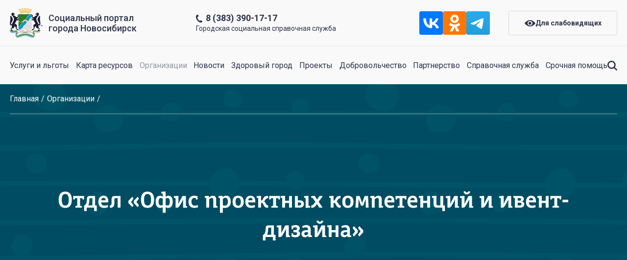

--- FILE ---
content_type: text/html; charset=UTF-8
request_url: https://socialnsk.ru/org/otdel-tsentr-sotsialnykh-kompetentsiy-obosoblennogo-strukturnogo-podrazdeleniya-proektnyy-ofis/
body_size: 6088
content:
<!DOCTYPE html>
<html lang="ru">
<head>
    <meta name="viewport" content="width=device-width, initial-scale=1">
    <title>Отдел «Офис проектных компетенций и ивент-дизайна» | Социальные организации Новосибирска</title>
    
    <link rel="apple-touch-icon" sizes="180x180" href="/img/icons/apple-touch-icon.png">
    <link rel="icon" type="image/png" sizes="32x32" href="/img/icons/favicon-32x32.png">
    <link rel="icon" type="image/png" sizes="16x16" href="/img/icons/favicon-16x16.png">
    <link rel="manifest" href="/img/icons/site.webmanifest">
    <link rel="mask-icon" href="/img/icons/safari-pinned-tab.svg" color="#5bbad5">
    <meta name="msapplication-TileColor" content="#da532c">
    <meta name="theme-color" content="#ffffff">
    <meta http-equiv="Content-Type" content="text/html; charset=UTF-8" />
<script data-skip-moving="true">(function(w, d, n) {var cl = "bx-core";var ht = d.documentElement;var htc = ht ? ht.className : undefined;if (htc === undefined || htc.indexOf(cl) !== -1){return;}var ua = n.userAgent;if (/(iPad;)|(iPhone;)/i.test(ua)){cl += " bx-ios";}else if (/Windows/i.test(ua)){cl += ' bx-win';}else if (/Macintosh/i.test(ua)){cl += " bx-mac";}else if (/Linux/i.test(ua) && !/Android/i.test(ua)){cl += " bx-linux";}else if (/Android/i.test(ua)){cl += " bx-android";}cl += (/(ipad|iphone|android|mobile|touch)/i.test(ua) ? " bx-touch" : " bx-no-touch");cl += w.devicePixelRatio && w.devicePixelRatio >= 2? " bx-retina": " bx-no-retina";if (/AppleWebKit/.test(ua)){cl += " bx-chrome";}else if (/Opera/.test(ua)){cl += " bx-opera";}else if (/Firefox/.test(ua)){cl += " bx-firefox";}ht.className = htc ? htc + " " + cl : cl;})(window, document, navigator);</script>


<link href="/css/organization_item.min.css?175515731350703" type="text/css"  rel="stylesheet" />
<link href="/bitrix/components/bitrix/map.yandex.system/templates/.default/style.css?1657529263666" type="text/css"  rel="stylesheet" />
<link href="/css/common.chunk.css?175515731331929" type="text/css"  data-template-style="true"  rel="stylesheet" />
<link href="/local/templates/socialnsk/styles.css?17605690191896" type="text/css"  data-template-style="true"  rel="stylesheet" />







<meta property="og:type" content="website" />
<meta property="og:title" content="Отдел «Офис проектных компетенций и ивент-дизайна» | Социальные организации Новосибирска" />
<meta property="og:url" content="https://socialnsk.ru/org/otdel-tsentr-sotsialnykh-kompetentsiy-obosoblennogo-strukturnogo-podrazdeleniya-proektnyy-ofis/" />
<meta property="og:locale" content="ru_RU" />
<meta property="og:site_name" content="Социальный портал города Новосибирск" />
<meta property="og:description" content="" />
<meta property="og:image" content="https://socialnsk.ru/img/serviceItem-banner.png" />
<meta name="twitter:card" content="summary" />
<meta name="twitter:url" content="https://socialnsk.ru/org/otdel-tsentr-sotsialnykh-kompetentsiy-obosoblennogo-strukturnogo-podrazdeleniya-proektnyy-ofis/" />
<meta name="twitter:title" content="Отдел «Офис проектных компетенций и ивент-дизайна» | Социальные организации Новосибирска" />
<meta name="twitter:description" content="" />
<meta name="twitter:image" content="https://socialnsk.ru/img/serviceItem-banner.png" />



<!--    --><!--  -->
</head>
<body>
    <div class="layout"></div>
<div class="headerSearch">
    <div class="wrap">
        <form class="headerSearchForm" method="get" action="/search/">
            <div class="headerSearchForm-row">
                <input class="js-autocomplite" type="text" placeholder="Введите слово для поиска" name="q"
                    value="">
                <select class="custom-select search-select" name="area">
                    <option value="" selected>По всему сайту</option>
                    <option value="5">Услуги</option>
                    <option value="9">Проекты</option>
                    <option value="1">Организации</option>
                    <option value="8">Новости</option>
                </select>
                <button type="submit">Найти</button>
            </div>
            <div class="closeButton js-close-search"></div>
        </form>
    </div>
</div>    <header class="header">
        <div class="header-top">
            <div class="wrap header-wrap">
                <a class="header-logo" href="/">                    <img src="/img/logo.svg">
                    <span>
                        Социальный портал<br>города Новосибирск                    </span>
                </a>
                <div class="header-contact"> 
                    <span class="header-phone"><img src="/img/icon-phone.svg">
                    <strong>
                        <a href="tel:+73833901717">8 (383) 390-17-17</a>
<div class="social-networks">
 <a target="_blank" href="https://vk.com/public212344756"><img src="/img/icons/vk.svg"></a> <a target="_blank" href="https://ok.ru/group61425033543901"><img src="/img/icons/ok.svg"></a> <a target="_blank" href="https://t.me/gorodvozm54"><img src="/img/icons/tg.svg"></a>
</div>
 <br>                    </strong></span>
                    <span class="header-contactText">
                        Городская социальная справочная служба                    </span>
                </div>

                                <a class="header-mibok" href="?special_version=Y"><img src="/img/icon-eye.svg">Для слабовидящих</a>
            </div>
        </div>
        <div class="header-btm">
            <div class="wrap header-wrap">
                <a class="header-logo" href="/"><img title="Социальный портал города Новосибирск" src="/img/logo.svg"><span>Социальный портал<br>города Новосибирск</span></a>                <ul class="header-menu">
                        <li><a href="/services/">Услуги и льготы</a></li>
                                <li><a href="/institution/">Карта ресурсов</a></li>
                                                <li><a class="active" href="/org/">Организации</a></li>
                                            <li><a href="/news/">Новости</a></li>
                                <li><a href="/healthy-city">Здоровый город</a></li>
                                <li><a href="/projects/">Проекты</a></li>
                                <li><a href="/volunteering">Добровольчество</a></li>
                                <li><a href="/partners/">Партнерство</a></li>
                                <li><a href="/gsss/">Справочная служба</a></li>
                                <li><a href="/emergency/">Срочная помощь</a></li>
                </ul>                <div class="header-mobileMenuIcon js-openMobileMenu"></div>
                <div class="header-search js-open-search"><img src="/img/icon-search.svg"></div>
              
            </div>
        </div>
    </header>
    
    <div class="menuMobile">
        <div class="menuMobile-head">
                                    <a class="menuMobile-logo" href="/"><img src="/img/logo-small.svg"></a>
                            <div class="menuMobile-close js-closeMobileMenu"></div>
        </div>
        <form class="mobileSearchForm" method="get" action="/search/">
            <div class="mobileSearchForm-row">
            <input class="js-autocomplite" type="text" placeholder="Введите слово для поиска" name="q">
            <button type="submit"></button>
            </div>
        </form>
        <div class="menuMobile-body">
            <ul class="menuMobile-menu">
                        <li><a href="/services/">Услуги и льготы</a></li>
                                <li><a href="/institution/">Карта ресурсов</a></li>
                                                <li><a class="active" href="/org/">Организации</a></li>
                                            <li><a href="/news/">Новости</a></li>
                                <li><a href="/healthy-city">Здоровый город</a></li>
                                <li><a href="/projects/">Проекты</a></li>
                                <li><a href="/volunteering">Добровольчество</a></li>
                                <li><a href="/partners/">Партнерство</a></li>
                                <li><a href="/gsss/">Справочная служба</a></li>
                                <li><a href="/emergency/">Срочная помощь</a></li>
            </ul>        </div>
        <div class="menuMobile-footer">
            <p>
                Социальный портал<br>города Новосибирск            </p>
            <div class="number">
                <a href="tel:+73833901717">8 (383) 390-17-17</a>
<div class="social-networks">
 <a target="_blank" href="https://vk.com/public212344756"><img src="/img/icons/vk.svg"></a> <a target="_blank" href="https://ok.ru/group61425033543901"><img src="/img/icons/ok.svg"></a> <a target="_blank" href="https://t.me/gorodvozm54"><img src="/img/icons/tg.svg"></a>
</div>
 <br>            </div>
            <p class="small">
                Круглосуточно, без перерывов и выходных            </p>
        </div>
    </div>

    <main class="pageBody">
                    <section class="itemBanner orgItemBanner"
                                    style='background-image: url("/img/serviceItem-banner.png");'
                            >
                <div class="wrap itemBanner-wrap"
                                    >
                                            <div class="breadcrumbsWrapper">
                            <ul class="breadcrumbs"><li><a href='/'>Главная</a></li><li><a href='/org/'>Организации</a></li><li></li></ul>
                                                    </div>
                                                                <div class="itemBanner-cont">
                            <h1 class='itemBanner-title fontSmall' data-aos='fade' data-aos-delay='100'>Отдел «Офис проектных компетенций и ивент-дизайна»</h1>                            <h2 class="itemBanner-subtitle" data-aos="fade" data-aos-delay="200"></h2>

                                                                                        
                                                    </div>
                    
                    
                    
                                                        </div>
            </section>
        <section class="itemNav orgItemNav">
    <div class="wrap">
        <ul>
								<li><a class="js-scrollTo" href="#address">Контакты</a></li>
				
                        <li>
                <a href="/print/?type=org&id=2622" target="_blank" rel="nofollow noopener">
                    <svg xmlns="http://www.w3.org/2000/svg" width="28" height="27.062" viewBox="0 0 28 27.062">
                    <defs><style>.cls-1 {fill: #fff; fill-rule: evenodd;}</style></defs>
                    <path id="Фигура_1218" data-name="Фигура 1218" class="cls-1" d="M1290.95,835.83l-6.75-6.768a0.19,0.19,0,0,0-.14-0.062H1271a4.183,4.183,0,0,0-1,1v8h2v-7h11c0.72,0.1,1,2.1,1,3v2h3a5.082,5.082,0,0,1,2,2v16h-17v-2h-2v4a3.007,3.007,0,0,0,1,0h19.81a0.2,0.2,0,0,0,.2-0.2V835.971A0.248,0.248,0,0,0,1290.95,835.83ZM1268,843h-1v2h1a1,1,0,0,0,1-1h0A0.961,0.961,0,0,0,1268,843Zm16,6v-8a1.482,1.482,0,0,0-1-1h-19a1.482,1.482,0,0,0-1,1v8a1.48,1.48,0,0,0,1,1h19A1.492,1.492,0,0,0,1284,849Zm-14-5a1.8,1.8,0,0,1-2,2h-1v2h-1v-6h2a1.834,1.834,0,0,1,2,2h0Zm6,1c0,1.6-.22,3-2,3h-3v-6h3c1.77,0,2,1.411,2,3h0Zm5-2h-3v2h3v1h-3v2h-1v-6h4v1Zm-7,0h-2v4h2c1.01,0,1-.994,1-2h0C1275.01,843.993,1275.02,843,1274,843Z" transform="translate(-1263 -829)"/>
                    </svg>Подробное описание
                </a>
            </li>
        </ul>
    </div>
</section>



	        <section class="itemAddress orgItemAddress" id="address">
    <div class="wrap">
        <div class="itemAddress-cont" data-aos="fade-up" data-aos-delay="50"><img class="itemAddress-icon" src="/img/icon-info-address.svg">
            <h2 class="itemTitle">Контакты</h2>
            <div class="itemAddress-text">
                
                                    <div class="addressRow">
                        <div class="addressRow-name">Эл. почта:</div>
                        <div class="addressRow-value"><a href="mailto:natalie.dei@yandex.ru">natalie.dei@yandex.ru</a></div>
                    </div>
                
                
                
                            </div>

                            <div class="itemAddress-map" id="itemAddressMap" data-coords="[55.02303,82.925748]" data-zoom="17"></div>
            
                    </div>
    </div>
</section>	
	<section class="relatedServices orgRelatedServices">
		<div class="wrap">
			<div class="servicesList-footer">
                <a class="servicesList-button" href="/print/?type=org&id=2622" target="_blank" rel="nofollow noopener">
        			<svg xmlns="http://www.w3.org/2000/svg" width="28" height="27.062" viewBox="0 0 28 27.062">
        				<defs>
        					<style>
        					.cls-download {
        						fill: #fff;
        						fill-rule: evenodd;
        					}
        					</style>
        				</defs>
        				<path id="Фигура_1218" data-name="Фигура 1218" class="cls-download" d="M1290.95,835.83l-6.75-6.768a0.19,0.19,0,0,0-.14-0.062H1271a4.183,4.183,0,0,0-1,1v8h2v-7h11c0.72,0.1,1,2.1,1,3v2h3a5.082,5.082,0,0,1,2,2v16h-17v-2h-2v4a3.007,3.007,0,0,0,1,0h19.81a0.2,0.2,0,0,0,.2-0.2V835.971A0.248,0.248,0,0,0,1290.95,835.83ZM1268,843h-1v2h1a1,1,0,0,0,1-1h0A0.961,0.961,0,0,0,1268,843Zm16,6v-8a1.482,1.482,0,0,0-1-1h-19a1.482,1.482,0,0,0-1,1v8a1.48,1.48,0,0,0,1,1h19A1.492,1.492,0,0,0,1284,849Zm-14-5a1.8,1.8,0,0,1-2,2h-1v2h-1v-6h2a1.834,1.834,0,0,1,2,2h0Zm6,1c0,1.6-.22,3-2,3h-3v-6h3c1.77,0,2,1.411,2,3h0Zm5-2h-3v2h3v1h-3v2h-1v-6h4v1Zm-7,0h-2v4h2c1.01,0,1-.994,1-2h0C1275.01,843.993,1275.02,843,1274,843Z" transform="translate(-1263 -829)"/>
        			</svg> Скачать подробное описание
                </a>
            </div>
		</div>
	</section>


    <section class="itemContact orgItemContact" data-aos="fade-up" data-aos-delay="50">
      <div class="wrap">
        <div class="itemContact-cont">
          <h2 class="itemTitle">Остались вопросы?</h2>
          <p>Звоните в социальную справочную службу:</p>
          <div class="itemContact-phone"><a href="tel:+73833901717">390-17-17</a></div>        </div>
      </div>
    </section>
    </main>
        <footer class="footer">
            <div class="wrap">
                <div class="footer-row">
                <h2 class="footer-title">
                    Люди, которые делают город добрее                </h2>
                <div class="footer-contact"> <span class="footer-contact-phone">
                <img src="/img/icon-phone.svg">
                <strong>
                    <a href="tel:+73833901717">8 (383) 390-17-17</a>
<div class="social-networks">
 <a target="_blank" href="https://vk.com/public212344756"><img src="/img/icons/vk.svg"></a> <a target="_blank" href="https://ok.ru/group61425033543901"><img src="/img/icons/ok.svg"></a> <a target="_blank" href="https://t.me/gorodvozm54"><img src="/img/icons/tg.svg"></a>
</div>
 <br>                </strong></span><span class="footer-contact-text">
                    Городская социальная справочная служба <br>                </span></div>
                <div class="footer-copy">
                    <p>© Социальный портал Новосибирска, 2026</p>                    <a href="/politics/" target="_blank">Политика обработки персональных данных</a></div>
                </div>
            </div>
        </footer>

        
<div class="overlay js-overlay js-popupCloseAll"></div>

<!-- Send Form Response Popup -->
<div class="popup sendFormPopup js-popup" data-popup="sendFormPopup">
    <div class="js-resultMsg"></div>
    <div class="popup-btn js-popupClose">Закрыть</div>
    <div class="popup-close js-popupClose">
        <svg xmlns="http://www.w3.org/2000/svg" xmlns:xlink="http://www.w3.org/1999/xlink" width="22px" height="22px">
            <path fill-rule="evenodd"  fill="rgb(207, 207, 207)" d="M20.745,3.003 L12.748,11.000 L20.745,18.997 C21.153,19.406 21.092,20.128 20.610,20.610 C20.127,21.093 19.406,21.153 18.997,20.744 L11.000,12.747 L3.003,20.744 C2.594,21.153 1.873,21.093 1.390,20.610 C0.908,20.128 0.847,19.406 1.255,18.997 L9.252,11.000 L1.255,3.003 C0.847,2.595 0.907,1.873 1.390,1.390 C1.872,0.908 2.595,0.847 3.003,1.255 L11.000,9.252 L18.997,1.255 C19.405,0.847 20.128,0.908 20.610,1.390 C21.093,1.873 21.153,2.595 20.745,3.003 Z"/>
        </svg>			
    </div>
</div>


<!-- Callback Popup -->
<div class="popup sendFormPopup js-popup" data-popup="callback">
    <div class="popup-title">Получить консультацию</div>
    <div class="popup-subtitle">Оставьте ваш номер телефона&nbsp;&mdash; мы<br>позвоним и&nbsp;ответим на&nbsp;все вопросы</div>
    <form class="callbackForm js-submitForm">
        <input type="hidden" name="type" value="Request">
        <input type="hidden" name="PROP[URL]" value="https://socialnsk.ru/org/otdel-tsentr-sotsialnykh-kompetentsiy-obosoblennogo-strukturnogo-podrazdeleniya-proektnyy-ofis/">
                <input type="hidden" name="PROP[TITLE]" value="Отдел «Офис проектных компетенций и ивент-дизайна» | Социальные организации Новосибирска">
                <input type="hidden" name="PROP[USER_RESPONSIBLE]" value="0">
        <input type="tel" name="PROP[PHONE]" class="phone-mask" required>
        <button type="submit">Перезвоните мне</button>
    </form>

    <div class="popup-close js-popupClose">
        <svg xmlns="http://www.w3.org/2000/svg" xmlns:xlink="http://www.w3.org/1999/xlink" width="22px" height="22px">
            <path fill-rule="evenodd"  fill="rgb(207, 207, 207)" d="M20.745,3.003 L12.748,11.000 L20.745,18.997 C21.153,19.406 21.092,20.128 20.610,20.610 C20.127,21.093 19.406,21.153 18.997,20.744 L11.000,12.747 L3.003,20.744 C2.594,21.153 1.873,21.093 1.390,20.610 C0.908,20.128 0.847,19.406 1.255,18.997 L9.252,11.000 L1.255,3.003 C0.847,2.595 0.907,1.873 1.390,1.390 C1.872,0.908 2.595,0.847 3.003,1.255 L11.000,9.252 L18.997,1.255 C19.405,0.847 20.128,0.908 20.610,1.390 C21.093,1.873 21.153,2.595 20.745,3.003 Z"/>
        </svg>		
    </div>
</div>            <script>if(!window.BX)window.BX={};if(!window.BX.message)window.BX.message=function(mess){if(typeof mess==='object'){for(let i in mess) {BX.message[i]=mess[i];} return true;}};</script>
<script>(window.BX||top.BX).message({"JS_CORE_LOADING":"Загрузка...","JS_CORE_NO_DATA":"- Нет данных -","JS_CORE_WINDOW_CLOSE":"Закрыть","JS_CORE_WINDOW_EXPAND":"Развернуть","JS_CORE_WINDOW_NARROW":"Свернуть в окно","JS_CORE_WINDOW_SAVE":"Сохранить","JS_CORE_WINDOW_CANCEL":"Отменить","JS_CORE_WINDOW_CONTINUE":"Продолжить","JS_CORE_H":"ч","JS_CORE_M":"м","JS_CORE_S":"с","JSADM_AI_HIDE_EXTRA":"Скрыть лишние","JSADM_AI_ALL_NOTIF":"Показать все","JSADM_AUTH_REQ":"Требуется авторизация!","JS_CORE_WINDOW_AUTH":"Войти","JS_CORE_IMAGE_FULL":"Полный размер"});</script><script src="/bitrix/js/main/core/core.js?1735130108498062"></script><script>BX.Runtime.registerExtension({"name":"main.core","namespace":"BX","loaded":true});</script>
<script>BX.setJSList(["\/bitrix\/js\/main\/core\/core_ajax.js","\/bitrix\/js\/main\/core\/core_promise.js","\/bitrix\/js\/main\/polyfill\/promise\/js\/promise.js","\/bitrix\/js\/main\/loadext\/loadext.js","\/bitrix\/js\/main\/loadext\/extension.js","\/bitrix\/js\/main\/polyfill\/promise\/js\/promise.js","\/bitrix\/js\/main\/polyfill\/find\/js\/find.js","\/bitrix\/js\/main\/polyfill\/includes\/js\/includes.js","\/bitrix\/js\/main\/polyfill\/matches\/js\/matches.js","\/bitrix\/js\/ui\/polyfill\/closest\/js\/closest.js","\/bitrix\/js\/main\/polyfill\/fill\/main.polyfill.fill.js","\/bitrix\/js\/main\/polyfill\/find\/js\/find.js","\/bitrix\/js\/main\/polyfill\/matches\/js\/matches.js","\/bitrix\/js\/main\/polyfill\/core\/dist\/polyfill.bundle.js","\/bitrix\/js\/main\/core\/core.js","\/bitrix\/js\/main\/polyfill\/intersectionobserver\/js\/intersectionobserver.js","\/bitrix\/js\/main\/lazyload\/dist\/lazyload.bundle.js","\/bitrix\/js\/main\/polyfill\/core\/dist\/polyfill.bundle.js","\/bitrix\/js\/main\/parambag\/dist\/parambag.bundle.js"]);
</script>
<script>(window.BX||top.BX).message({"LANGUAGE_ID":"ru","FORMAT_DATE":"DD.MM.YYYY","FORMAT_DATETIME":"DD.MM.YYYY HH:MI:SS","COOKIE_PREFIX":"BITRIX_SM","SERVER_TZ_OFFSET":"25200","UTF_MODE":"Y","SITE_ID":"s1","SITE_DIR":"\/","USER_ID":"","SERVER_TIME":1768792972,"USER_TZ_OFFSET":0,"USER_TZ_AUTO":"Y","bitrix_sessid":"eae624d1580ab277843aea452f3c87df"});</script><script src="/js/common.min.js?1755157313487678"></script>
<script src="/js/organization_item.min.js?175515731327878"></script>
<script src="/bitrix/components/bitrix/map.yandex.view/templates/.default/script.js?16575292631540"></script>
<script>var _ba = _ba || []; _ba.push(["aid", "62954ccec43f8c7d8766817ba5a83c62"]); _ba.push(["host", "socialnsk.ru"]); (function() {var ba = document.createElement("script"); ba.type = "text/javascript"; ba.async = true;ba.src = (document.location.protocol == "https:" ? "https://" : "http://") + "bitrix.info/ba.js";var s = document.getElementsByTagName("script")[0];s.parentNode.insertBefore(ba, s);})();</script>


<script async>
function showTagNoJs(event) {

    let newNoScript = document.createElement('noscript');
    let iframe = document.createElement('iframe');
    let firstElem = document.body.firstChild;
    
    iframe.src = 'https://www.googletagmanager.com/ns.html?id=GTM-W9PJNV5';
    iframe.height = 0;
    iframe.width = 0;
    iframe.style = 'display:none;visibility:hidden';
    
    newNoScript.appendChild(iframe);
    
    document.body.insertBefore(newNoScript,firstElem);
    
    window.removeEventListener('scroll', showTagNoJs);
    document.body.removeEventListener('mousemove', showTagNoJs);
}

window.addEventListener('scroll', showTagNoJs);
document.body.addEventListener('mousemove', showTagNoJs);
</script>
</body>
</html>

--- FILE ---
content_type: text/css
request_url: https://socialnsk.ru/css/organization_item.min.css?175515731350703
body_size: 9033
content:
@import url(https://fonts.googleapis.com/css?family=Roboto:400,500,700&display=swap&subset=cyrillic);@font-face{font-family:Mir;src:url(/fonts/39AEFB_0_0.eot);src:url(/fonts/39AEFB_0_0.eot?#iefix) format("embedded-opentype"),url(/fonts/39AEFB_0_0.woff2) format("woff2"),url(/fonts/39AEFB_0_0.woff) format("woff"),url(/fonts/39AEFB_0_0.ttf) format("truetype");font-weight:600;font-style:normal}@font-face{font-family:Mir-Medium;src:url(/fonts/Mir-Medium.eot);src:url(/fonts/Mir-Medium.eot?#iefix) format("embedded-opentype"),url(/fonts/Mir-Medium.woff) format("woff"),url(/fonts/Mir-Medium.ttf) format("truetype");font-weight:700;font-style:normal}@font-face{font-family:Mir-Bold;src:url(/fonts/Mir-Bold.eot);src:url(/fonts/Mir-Bold.eot?#iefix) format("embedded-opentype"),url(/fonts/Mir-Bold.woff) format("woff"),url(/fonts/Mir-Bold.ttf) format("truetype");font-weight:800;font-style:normal}*{margin:0;padding:0}body{background:#f9f9f9;font-family:Roboto,Arial,sans-serif;font-size:16px;line-height:28px;font-weight:400;color:#2d334a;min-height:100vh;min-width:320px;display:flex;flex-direction:column;padding-top:172px;position:relative}@media screen and (max-width:1024px){body{padding-top:77px}}body.fixed{position:fixed;width:100%;overflow-y:scroll!important}body input::-webkit-inner-spin-button,body input::-webkit-outer-spin-button{-webkit-appearance:none;-moz-appearance:textfield}@media screen and (max-width:640px){body{padding-top:70px}}.pageBody{flex-grow:1}.fakePage{margin:-160px;text-align:center}.wrap{width:100%;max-width:1360px;box-sizing:border-box;margin:0 auto;position:relative;padding:0 20px}@media screen and (max-width:360px){.wrap{padding:0 10px}}.layerWrap{background:#fff;border-radius:10px;max-width:1045px;margin:-40px auto 100px;padding:80px 11.53846% 100px;box-sizing:border-box;position:relative}.layerWrap.margin-sm{margin-top:-30px}@media screen and (max-width:1024px){.layerWrap{padding:60px 7.69231%}}@media screen and (max-width:640px){.layerWrap{font-size:14px;line-height:22px;padding:45px 7.69231%;margin-bottom:50px}}.sectionWrap{margin:88px 0}@media screen and (max-width:640px){.sectionWrap{margin:56px 0}}.content p{margin:0 0 20px}.content img{border-radius:10px;display:block;margin-bottom:25px;max-width:100%;height:auto}.content a:not(.btn){color:#a7cf61}.content a:not(.btn):hover{color:#2d334a}.content ul{list-style:none;margin:0 0 20px}.content ul>li{position:relative;padding-left:30px}.content ul>li:before{content:"";display:block;width:6px;height:6px;background:#a7cf61;border-radius:50%;position:absolute;top:10px;left:0}.content ul.check-mark{margin-bottom:0}.content ul.check-mark>li{padding-left:40px;padding-bottom:32px}.content ul.check-mark>li:last-child{padding-bottom:0}.content ul.check-mark>li:before{content:"";display:block;width:24px;height:24px;background:url(/img/icon-check-mark.svg);background-repeat:no-repeat;background-size:24px;position:absolute;top:2px;left:0}@media screen and (max-width:960px){.content ul.check-mark>li{padding-left:32px;padding-bottom:24px;font-size:16px;line-height:19px}.content ul.check-mark>li:before{width:16px;height:16px;background-size:16px}}.content ol{list-style:none;counter-reset:li;margin:0 0 20px}.content ol>li{position:relative;padding-left:25px;margin:0 0 5px}.content ol>li:before{content:counter(li) ".";counter-increment:li;display:block;color:#a7cf61;position:absolute;top:0;left:0}.content .video-container{position:relative;width:100%;overflow:hidden;padding-bottom:56.25%}.content .video-container iframe{position:absolute;top:0;left:0;right:0;bottom:0;width:100%;height:100%}.content h3,.h3{font-size:36px;line-height:44px;font-family:Mir-Bold,Arial,sans-serif;margin:0 0 40px}@media screen and (max-width:960px){.content h3,.h3{font-size:30px;line-height:38px}}@media screen and (max-width:640px){.content h3,.h3{font-size:24px;line-height:32px;margin:0 0 30px}}.content h2,.h2{font-size:80px;line-height:80px;font-family:Mir-Bold,Arial,sans-serif;font-weight:600;text-align:center;margin-bottom:60px}@media screen and (max-width:960px){.content h2,.h2{font-size:60px;line-height:70px;margin-bottom:40px}}@media screen and (max-width:640px){.content h2,.h2{font-size:45px;line-height:55px;margin-bottom:30px}}.sectionTitle{font-family:Mir-Bold,Arial,sans-serif;font-size:80px;line-height:82px}@media screen and (max-width:960px){.sectionTitle{font-size:60px;line-height:68px}}@media screen and (max-width:640px){.sectionTitle{font-size:45px;line-height:55px}}@media screen and (max-width:360px){.sectionTitle{font-size:34px;line-height:42px}}.textCenter{text-align:center}.narrowContent{max-width:730px;margin:0 auto}.quote{display:flex;margin:0 0 60px}.quote-photo{height:100%;margin:0 45px 0 0}.quote-photo img{border-radius:80px;max-width:160px}.quote-text{font-weight:700;margin:5px 0 20px}.quote-text:before{content:"«"}.quote-text:after{content:"»"}@media screen and (max-width:640px){.quote-photo{display:none}}.form-title{font-family:Mir-Bold;font-size:40px;line-height:120%;color:#2d334a;margin-bottom:32px}@media screen and (max-width:425px){.form-title{font-size:24px}}.btn{display:inline-block;cursor:pointer;border-radius:5px;background:#2d334a;color:#fff;text-decoration:none;text-align:center;font-size:18px;line-height:30px;padding:15px 30px;font-weight:700;min-width:300px;border:none;box-sizing:border-box;transition:background .2s ease-in-out}.btn:hover{background-color:#a7cf61}.btn--partner{background:#a7cf61;width:100%}.btn--partner:hover{background-color:#2d334a}.btn.disabled{background:#d3d7d8;cursor:not-allowed}.btn.btn-green{background:#a7cf61;color:#fff}.btn.btn-green:hover{background:#91c23b}.btn.btn-long{width:100%!important}.customTextLabel{order:-1;font-size:12px;line-height:19px;color:#969696;font-weight:500;transition:.2s ease-in-out;pointer-events:none;margin-bottom:10px}@media (min-width:426px){.customTextLabel{position:absolute;left:30px;top:18px;font-size:16px;line-height:26px;margin:0}}.customTextfield.error,.error .customTextfield{border:1px solid #e4340c}.customSelect,.customTextfield{display:block;width:100%;height:62px;box-sizing:border-box;border-radius:5px;font-family:Roboto,Arial,sans-serif;font-size:16px;color:#2d334a;opacity:.8;font-weight:700;padding:0 30px;outline:0;cursor:pointer;border:1px solid #d1d1d1}.customSelect.is-full,.customTextfield.is-full{border:1px solid #91c23b}.customSelect.is-empty,.customTextfield.is-empty{border:1px solid #fc3225}@media (min-width:426px){.customSelect:focus+.customTextLabel,.customSelect:not(:placeholder-shown)+.customTextLabel,.customTextfield:focus+.customTextLabel,.customTextfield:not(:placeholder-shown)+.customTextLabel{top:0;font-size:12px;opacity:1}}@media screen and (max-width:360px){.customSelect,.customTextfield{font-size:14px;height:58px;padding-left:15px}}.customTextfield.is-empty[required]{border:1px solid #fc3225}.error{color:#e4340c}.noPoinerInput{max-width:calc(100% - 300px);overflow:hidden;text-overflow:ellipsis;white-space:nowrap}@media screen and (max-width:425px){.noPoinerInput{max-width:270px}}.customFileField{width:.1px;height:.1px;opacity:0;overflow:hidden;position:absolute;z-index:-1}@media screen and (max-width:425px){.customTextfield[name=noPoinerInput]{display:none}}.customFileLabel{font-size:14px;line-height:160%;color:#fff;font-weight:700;position:absolute;right:0;box-sizing:border-box;display:flex;flex-direction:row-reverse;justify-content:center;align-items:center;width:210px;height:62px;background:#2d334a}.customFileLabel img{margin-right:11px}.customFileLabel:hover{cursor:pointer}@media screen and (max-width:425px){.customFileLabel{position:static;width:100%}}@media print{[data-aos^=fade][data-aos^=fade]{opacity:1!important}*{-webkit-print-color-adjust:exact;print-color-adjust:exact}*,:after,:before{box-shadow:none!important}.content a[href]:after{content:" (" attr(href) ")"}.no-print{display:none!important}.no-break{page-break-inside:avoid!important}}.table-responsive{overflow-x:auto}.table-responsive .table{width:100%;border-collapse:collapse}.table-responsive .table th{background:#0099c6;color:#fff;font-weight:700;text-align:left;padding:18px}.table-responsive .table th h5{font-size:16px}.table-responsive .table td{font-size:16px;padding:18px}.header{position:fixed;top:0;left:0;right:0;z-index:100;background:#f9f9f9;transition:transform .2s ease-in-out,box-shadow .2s ease-in-out}.header.small{transform:translateY(-95px);box-shadow:0 0 10px 5px rgba(0,0,0,.05)}.header-wrap{height:100%;display:flex;justify-content:space-between;align-items:center}.header-top{height:95px;padding:15px 0;border-bottom:1px solid #e6e6e6;font-size:16px;line-height:24px;box-sizing:border-box}@media screen and (max-width:1024px){.header-top{display:none}}.header-btm{height:77px;transition:height .2s ease-in-out}.header-btm .header-logo{display:none}@media screen and (max-width:1024px){.header-btm .header-logo{display:block}}.header-btm .header-wrap{gap:70px}.header.small .header-btm{height:90px}.header-contact{display:flex;flex-direction:column;gap:5px}.header-contactText{margin-right:8px}.header-contact strong{font-size:18px;line-height:28px;font-weight:700}.header-contact strong a{color:#2d334a;text-decoration:none}.header-contact small{font-size:16px;line-height:24px;opacity:.6}.header-contact img{margin-right:7px;margin-bottom:-2px}.header-phone{white-space:nowrap}.header-mibok{display:flex;justify-content:center;align-items:center;gap:10px;width:220px;height:48px;border:1px solid #dadada;border-radius:4px;color:#2d334a;text-decoration:none;transition:border-color .2s ease-in-out;line-height:18px;font-weight:700;font-size:14px;line-height:160%}.header-mibok:hover{border-color:#2d334a}.header-mibok img{vertical-align:middle}.header-search{cursor:pointer}.header-search,.header-search img{width:20px;height:20px}.header-logo{white-space:nowrap}.header-logo img{max-width:100%;height:62px}.header-logo img,.header-logo span{display:inline-block;vertical-align:middle}.header-logo span{text-decoration:none;color:#2d334a;font-weight:500;font-size:18px;line-height:120%;margin:0 0 0 12px}.header-menu{display:flex;justify-content:space-between;align-items:center;list-style:none;font-weight:400;font-size:16px;line-height:160%;width:100%;max-width:100%}.header-menu>li{position:relative}.header-menu>li:hover>a{z-index:110;border-color:#2d334a;transition:z-index 0s linear}.header-menu>li:hover>a:after{transform:rotate(-90deg)}.header-menu>li:hover .submenu{opacity:1;visibility:visible;transition:visibility 0s linear,opacity .2s ease-in-out}.header-menu li.resize{display:none}.header-menu li.resize.active{display:flex}.header-menu a{color:#2d334a;text-decoration:none;border-bottom:2px solid rgba(0,0,0,0);position:relative;z-index:0;transition:border-color .2s ease-in-out,z-index 0s linear .2s}.header-menu a.withIcon:after{content:"";display:inline-block;width:6px;height:10px;background:url(/img/icon-arrow-black.svg);margin-left:10px;vertical-align:middle;margin-top:-2px;transform:rotate(90deg);transition:transform .2s ease-in-out}.header-menu a:hover{border-color:#2d334a}.header-menu a.withIcon:hover:after{transform:rotate(-90deg)}.header-menu a.active{color:rgba(45,51,74,.5)}.header-menu a.active:hover{border-color:rgba(45,51,74,.5)}.header-menu span{color:rgba(45,51,74,.5)}.header-menu li:first-child .submenu,.header-menu li:nth-child(2) .submenu{right:auto;left:-30px}.header-menu .submenu{list-style:none;position:absolute;top:-25px;right:-50px;width:360px;z-index:100;background:#f9f9f9;box-sizing:border-box;padding:74px 30px 30px;box-shadow:0 4px 10px rgba(0,0,0,.15);opacity:0;visibility:hidden;transition:visibility 0s linear .2s,opacity .2s ease-in-out}.header-menu .submenu>li+li{margin-top:30px}.header-menu .submenu li.resize{display:none}@media screen and (max-width:1200px){.header-menu .submenu li.resize{display:block}}.header-mobileMenuIcon{height:100%;width:110px;background:url(/img/icon-menu.svg) 50% no-repeat;background-size:40% auto;display:none;margin-right:-20px;cursor:pointer;flex-shrink:0}@media screen and (max-width:1480px){.header-menu .submenu{right:-20px}}@media screen and (max-width:1024px){.header-menu,.header-search{display:none}.header-mobileMenuIcon{display:block}}@media screen and (max-width:1000px){.header-top{height:90px}.header.small{transform:translateY(0)}.header-contact{text-align:right}.header-contact small{display:block}}@media screen and (max-width:640px){.header-top{height:70px;font-size:12px;line-height:20px}.header-btm,.header.small .header-btm{height:70px}.header-contact{text-align:left}.header-contact .phone{font-size:14px;line-height:20px}.header-contact small{display:inline;font-size:12px;line-height:20px}.header-mibok{display:none}.header-logo{margin-right:20px}.header-logo img{max-height:50px}.header-logo span{font-size:15px;line-height:19px}.header-mobileMenuIcon{width:70px}}@media screen and (max-width:360px){.header-mobileMenuIcon{margin-right:-10px}}.menuMobile{display:none;position:fixed;top:0;left:0;right:0;bottom:0;background:#fff;z-index:500;flex-direction:column;overflow:auto;visibility:hidden;opacity:0;transform:translateY(-20px);transition:visibility 0s linear .2s,opacity .2s ease-in-out,transform .2s ease-in-out}.menuMobile.open{visibility:visible;opacity:1;transform:translateY(0);transition:visibility 0s linear,opacity .2s ease-in-out,transform .2s ease-in-out}.menuMobile-head{height:70px;box-sizing:border-box;border-bottom:1px solid #e6e6e6;flex-shrink:0;display:flex;align-items:center;justify-content:space-between;padding-left:30px}.menuMobile-logo img{display:block;max-width:100%;height:auto}.menuMobile-close{width:70px;height:70px;background:url(/img/icon-close.svg) 50% no-repeat;cursor:pointer;background-size:40% auto}.menuMobile-body{flex-grow:1;padding:30px}.menuMobile-menu{list-style:none;font-size:16px;line-height:30px;font-weight:700}.menuMobile-menu li+li{margin-top:10px}.menuMobile-menu a{color:#2d334a;text-decoration:none;border-bottom:2px solid rgba(0,0,0,0);transition:border-color .2s ease-in-out}.menuMobile-menu a:hover{border-color:#2d334a}.menuMobile-menu a.active{color:rgba(45,51,74,.5)}.menuMobile-menu a.active:hover{border-color:rgba(45,51,74,.5)}.menuMobile-menu span{color:rgba(45,51,74,.5)}.menuMobile-footer{padding:30px 30px 20px;border-top:1px solid #e6e6e6;flex-shrink:0;font-size:13px;line-height:18px}.menuMobile-footer .number{font-weight:700;font-size:30px;line-height:40px;padding:10px 0 5px}.menuMobile-footer .number a{color:#2d334a;text-decoration:none}.menuMobile-footer .small{opacity:.6}.menuMobile-footer img{height:20px}@media print{.header{position:absolute}}.layout{bottom:0;background:rgba(66,66,66,.52);z-index:101}.headerSearch,.layout{position:absolute;top:0;right:0;left:0;display:none}.headerSearch{background:#fff;width:100%;z-index:102;padding:50px 0}.headerSearchForm-row{padding:0 150px 0 100px;display:flex}.headerSearchForm input{flex-grow:1;border-radius:5px;padding-left:30px;border:1px solid #d1d1d1;padding-right:30px}.headerSearchForm .selectric-search-select,.headerSearchForm input{display:inline-block;height:70px;box-sizing:border-box;font-family:Roboto,Arial,sans-serif;font-size:18px;color:#2d334a;outline:0}.headerSearchForm .selectric-search-select{width:260px;border-radius:0 5px 5px 0;cursor:pointer;border:1px solid #d1d1d1;margin:0 0 0 -5px;background:#fff}.headerSearchForm .selectric-search-select .selectric{border:none;background:rgba(0,0,0,0);height:100%}.headerSearchForm .selectric-search-select .selectric .label{height:100%;font-size:16px;font-weight:700;color:#2d334a;line-height:70px;margin-left:25px}.headerSearchForm .selectric-search-select .selectric .button{height:100%;line-height:70px;background-color:rgba(0,0,0,0)}.headerSearchForm .selectric-search-select .selectric .button:after{width:5px;height:5px;border:solid #2d334a;border-width:0 2px 2px 0;transform:rotate(45deg);right:10px;transition:transform .2s ease-in-out}.headerSearchForm .selectric-search-select.selectric-open .button:after{transform:rotate(-135deg)}.headerSearchForm .selectric-search-select .selectric-items{box-shadow:none;border:none;background:#fff}.headerSearchForm .selectric-search-select .selectric-items li{padding:20px 25px;color:#2d334a;font-weight:700;font-size:16px}.headerSearchForm .selectric-search-select .selectric-items li.highlighted,.headerSearchForm .selectric-search-select .selectric-items li:hover{background:#a7cf61}.headerSearchForm option{cursor:pointer;height:70px;line-height:70px}.headerSearchForm button{height:70px;width:206px;padding:0 70px;background-color:#a7cf61;color:#fff;text-align:center;font-size:18px;font-weight:700;border:0;border-radius:5px;flex-shrink:0;margin-left:30px;cursor:pointer;transition:background .2s ease-in-out;outline:0}.headerSearchForm button:hover{background:#749b2f}@media screen and (max-width:1200px){.headerSearchForm-row{padding:0 100px 0 50px}}.closeButton{width:70px;height:70px;background:url(/img/icon-close2.svg) 50% no-repeat;background-size:40% auto;cursor:pointer;position:absolute;top:0;right:30px}.closeButton:hover{background-image:url(/img/icon-close.svg)}.open{display:flex}.mobileSearchForm{background:#0099c6;padding:20px}.mobileSearchForm-row{display:flex}.mobileSearchForm input{display:inline-block;flex-grow:1;height:50px;border:0;box-sizing:border-box;border-radius:5px;font-family:Roboto,Arial,sans-serif;font-size:16px;color:#2d334a;padding-left:15px;outline:0}.mobileSearchForm button{height:50px;width:60px;background-color:#a7cf61;background-image:url(/img/icon-search-white.svg);background-position:50%;background-repeat:no-repeat;background-size:40% auto;border:0;border-radius:0 5px 5px 0;margin:0 0 0 -5px;flex-shrink:0;cursor:pointer;transition:background .2s ease-in-out;outline:0}.mobileSearchForm button:hover{background:#749b2f}@media screen and (max-width:360px){.mobileSearchForm{padding:10px}}.footer{background:#fff;position:relative;padding:45px 0}.footer-top{padding:100px 0 120px}.footer-btm{height:70px;border-top:2px solid #f0f0f0}.footer-btm .wrap{height:100%;display:flex;align-items:center;justify-content:center}.footer-title{font-family:Roboto;font-style:normal;font-weight:500;font-size:20px;line-height:120%;color:#2d334a;max-width:210px}.footer-row{display:flex;justify-content:space-between;align-items:center}.footer-menu{width:53.84615%;list-style:none;column-count:2}.footer-menu li{break-inside:avoid;margin-bottom:30px}.footer-menu a{font-size:18px;line-height:24px;font-weight:700;color:#2d334a;text-decoration:none;border-bottom:2px solid rgba(0,0,0,0);transition:border-color .2s ease-in-out}.footer-menu a:hover{border-color:#2d334a}.footer-menu a.active{color:rgba(45,51,74,.5)}.footer-menu a.active:hover{border-color:rgba(45,51,74,.5)}.footer-menu span{font-size:18px;line-height:24px;font-weight:700;color:rgba(45,51,74,.5)}.footer-contact{box-sizing:border-box;flex-shrink:0;display:flex;flex-direction:column;align-items:center;gap:3px}.footer-contact-phone{font-weight:700;font-size:20px;line-height:120%;font-family:Mir-Bold,Arial,sans-serif}.footer-contact-phone a{color:#2d334a;text-decoration:none}.footer-contact-text{font-weight:400;font-size:14px;line-height:140%}.footer-contact-btn{white-space:nowrap;border:1px solid #2d334a;border-radius:5px;font-size:18px;line-height:30px;padding:15px 20px;font-family:Mir-Bold,Arial,sans-serif;font-weight:600;text-decoration:none;color:#2d334a;cursor:pointer;text-align:center;transition:background .2s ease-in-out,color .2s ease-in-out}.footer-contact-btn:hover{background:#2d334a;color:#fff}.footer-copy{font-size:14px;line-height:22px;font-weight:300;text-align:center;color:rgba(45,51,74,.8)}.footer-copy p{margin-bottom:5px}.footer-copy a{color:#2d334a;text-decoration:none;color:rgba(45,51,74,.8);font-weight:300}.footer-copy a:hover{cursor:pointer;color:#2d334a}@media screen and (max-width:1000px){.footer-title{max-width:100%;width:100%;text-align:center;font-size:30px;line-height:35px}.footer-row{flex-direction:column;gap:20px;align-items:center}.footer-menu{width:100%;margin-bottom:40px}.footer-contact{width:50%;margin:0 auto;text-align:center}}@media screen and (max-width:640px){.footer-top{padding:40px 0 60px}.footer-contact{width:100%}}@media screen and (max-width:425px){.footer-title{font-size:20px;line-height:120%}}.itemTitle{font-size:80px;line-height:80px;font-family:Mir-Bold,Arial,sans-serif;font-weight:600;text-align:center;margin-bottom:60px}@media screen and (max-width:960px){.itemTitle{font-size:60px;line-height:70px;margin-bottom:40px}}@media screen and (max-width:640px){.itemTitle{font-size:45px;line-height:55px;margin-bottom:30px}}.itemSmallTitle{font-size:40px;line-height:48px;font-family:Mir-Bold,Arial,sans-serif;font-weight:800;margin-bottom:16px;margin-top:88px}.itemSmallTitle:first-child{margin-top:0}@media screen and (max-width:640px){.itemSmallTitle{font-size:24px;line-height:31px;margin-top:56px}}.itemBlockTitle{font-size:40px;line-height:48px;font-family:Mir-Bold,Arial,sans-serif;font-weight:800;margin-top:88px;margin-bottom:32px}.itemBlockTitle:first-child{margin-top:0}@media screen and (max-width:640px){.itemBlockTitle{font-size:24px;line-height:31px;margin-top:56px}}.itemBlockSubtitle{font-family:Roboto,Arial,sans-serif;margin-top:-16px;margin-bottom:32px}@media screen and (max-width:568px){.itemBlockSubtitle br{display:none}}.breadcrumbs{display:flex;align-items:center;list-style:none;color:#2d334a}.breadcrumbs li:after{content:"/";margin:0 5px}.breadcrumbs li:last-of-type:after{display:none}.breadcrumbs a{color:#2d334a;text-decoration:none}.breadcrumbs a:hover{text-decoration:underline}.breadcrumbsWrapper__online-wrap{display:flex;align-items:center;position:absolute;top:20px;right:20px}.breadcrumbsWrapper__online-text{font-weight:400;font-size:16px;line-height:19px;margin-left:8px}@media screen and (max-width:1000px){.breadcrumbsWrapper__online-wrap{top:40px;height:50px}}@media screen and (max-width:640px){.breadcrumbsWrapper__online-wrap{top:13px;right:0;left:calc(50vw - 72px)}.breadcrumbsWrapper__online-text{font-weight:400;font-size:16px;line-height:19px;margin-left:8px}}.itemBanner{min-height:600px;display:flex;background-color:#0099c6;background-size:cover;background-position:50%;color:#fff;position:relative}.itemBanner:before{content:"";display:block;position:absolute;top:0;left:0;right:0;bottom:0;background:rgba(0,0,0,.5)}.itemBanner-wrap{display:flex;justify-content:center;align-items:center;text-align:center;flex-direction:column}.itemBanner .signUpOnline{background:#a7cf61;border-radius:4px;padding:14px 0}.itemBanner .signUpOnline__text{font-weight:700;font-size:20px;line-height:32px;text-decoration:none;color:#fff;padding:18px 54px}.itemBanner .signUpOnline:hover{background:#749b2f}.itemBanner .breadcrumbs{position:absolute;top:0;left:20px;right:20px;height:60px;border-bottom:1px solid hsla(0,0%,100%,.5);color:#fff}.itemBanner .breadcrumbs li:last-of-type{overflow:hidden;text-overflow:ellipsis}.itemBanner .breadcrumbs a{color:#fff}.itemBanner .breadcrumbs span{white-space:nowrap}.itemBanner-title{font-size:80px;line-height:82px;font-family:Mir-Bold,Arial,sans-serif;margin:0 auto 63px}.itemBanner-title.fontMiddle{font-size:60px;line-height:70px}.itemBanner-title.fontSmall{font-size:50px;line-height:60px}.itemBanner-subtitle{font-size:20px;line-height:30px;font-weight:700}@media screen and (max-width:1360px){.itemBanner .breadcrumbs{left:20px;right:20px}}@media screen and (max-width:1024px){.itemBanner-title{width:100%}}@media screen and (max-width:1000px){.itemBanner .breadcrumbs{top:40px;height:50px}}@media screen and (max-width:960px){.itemBanner-title{font-size:60px;line-height:68px}.itemBanner-title.fontMiddle{font-size:55px;line-height:65px}.itemBanner-title.fontSmall{font-size:45px;line-height:55px}}@media screen and (max-width:640px){.itemBanner-wrap{background:rgba(0,153,198,.7)}.itemBanner-title{word-break:break-word;margin:0 auto 39px}.itemBanner-title,.itemBanner-title.fontMiddle{font-size:45px;line-height:55px}.itemBanner-title.fontSmall{font-size:34px;line-height:44px}.itemBanner .breadcrumbs{display:none}.itemBanner .signUpOnline{padding:16px 0}.itemBanner .signUpOnline__text{font-size:16px;line-height:26px;padding:20px 44px}}@media screen and (max-width:360px){.itemBanner{height:340px}.itemBanner-title{font-size:34px;line-height:44px}.itemBanner-title.fontMiddle{font-size:30px;line-height:40px}.itemBanner-title.fontSmall{font-size:24px;line-height:34px}.itemBanner-subtitle{font-size:14px;font-weight:500}}@media screen and (max-width:400px){.itemBanner-subtitle{font-size:14px;font-weight:500}}.itemNav{height:100px;background:#0099c6;color:#fff;display:flex;align-items:center;margin-bottom:60px;padding-top:10px;box-sizing:border-box}.itemNav.border{box-shadow:inset 0 1px 0 hsla(0,0%,100%,.3)}.itemNav ul{list-style:none;display:flex;justify-content:center;align-items:center}.itemNav ul li{white-space:nowrap;margin-bottom:10px}.itemNav ul li+li{margin-left:40px}.itemNav ul a{font-size:18px;color:#fff;font-weight:500;text-decoration:none;transition:color .2s ease-in-out}.itemNav ul a svg{vertical-align:middle;margin-top:-3px;margin-right:10px}.itemNav ul a svg path{fill:#fff;transition:fill .2s ease-in-out}.itemNav ul a:hover{color:#a7cf61}.itemNav ul a:hover svg path{fill:#a7cf61}@media screen and (max-width:1024px){.itemNav ul{flex-wrap:nowrap;overflow:auto;justify-content:flex-start;margin-right:-20px;padding-right:20px}.itemNav ul::-webkit-scrollbar{display:none}.itemNav ul a{font-size:14px}}@media screen and (max-width:360px){.itemNav ul{margin-right:-10px;padding-right:10px}}@media screen and (max-width:1000px){.itemNav{height:auto;padding:15px 0 5px}.itemNav ul li{margin-right:20px}.itemNav ul li+li{margin-left:0}}@media screen and (max-width:960px){.itemNav{margin-bottom:60px}}@media screen and (max-width:640px){.itemNav{margin-bottom:40px}}.itemDesc{margin-bottom:88px}.itemDesc-cont{width:60%;margin:0 auto;font-size:16px;line-height:26px}.itemDesc-cont h3{margin-top:60px;margin-bottom:30px}.itemDesc-cont ol>li:before{font-weight:700;font-size:16px;line-height:26px}@media screen and (max-width:1000px){.itemDesc-cont{width:100%}}@media screen and (max-width:960px){.itemDesc{margin-bottom:80px}.itemDesc h3{margin-top:40px;margin-bottom:20px}}@media screen and (max-width:640px){.itemDesc{margin-bottom:56px}.itemDesc-cont ol>li:before{font-size:12px;line-height:28px}.itemDesc h3{margin-top:30px}}.itemDesc.volunteeringDesc .itemDesc-cont{width:100%;display:flex;justify-content:space-between}@media screen and (max-width:1024px){.itemDesc.volunteeringDesc .itemDesc-cont{flex-direction:column;align-items:center}}.itemDesc.volunteeringDesc .itemDesc-block{position:relative;padding:40px 48px 40px 0}@media screen and (max-width:1024px){.itemDesc.volunteeringDesc .itemDesc-block{padding:40px 48px}}@media screen and (max-width:768px){.itemDesc.volunteeringDesc .itemDesc-block{width:auto;padding:40px 48px}}@media screen and (max-width:425px){.itemDesc.volunteeringDesc .itemDesc-block{padding:0;margin-bottom:35px;text-align:center}}.itemDesc.volunteeringDesc .itemDesc-block p{margin:0;max-width:540px;color:#2d334a;text-align:justify}.itemDesc.volunteeringDesc .itemDesc-block.quote{display:block;margin:0;border-radius:10px;background:#2d334a;padding-left:48px}@media screen and (max-width:425px){.itemDesc.volunteeringDesc .itemDesc-block.quote{padding:30px 35px;margin-bottom:0}}.itemDesc.volunteeringDesc .itemDesc-block.quote:after,.itemDesc.volunteeringDesc .itemDesc-block.quote:before{position:absolute;content:"";width:57px;height:40px;background-image:url(/img/quote.svg)}.itemDesc.volunteeringDesc .itemDesc-block.quote:before{top:-20px;left:15px}.itemDesc.volunteeringDesc .itemDesc-block.quote:after{bottom:-20px;right:15px;transform:rotate(180deg)}.itemDesc.volunteeringDesc .itemDesc-block .itemSmallTitle.quote,.itemDesc.volunteeringDesc .itemDesc-block.quote div,.itemDesc.volunteeringDesc .itemDesc-block p.quote{color:#fff}@media screen and (max-width:1024px){.itemDesc.volunteeringDesc .itemDesc-block .itemSmallTitle,.itemDesc.volunteeringDesc .itemDesc-block .itemSmallTitle.quote{justify-content:center;text-align:center}}.slick-slider{box-sizing:border-box;-webkit-touch-callout:none;-webkit-user-select:none;-khtml-user-select:none;-moz-user-select:none;-ms-user-select:none;user-select:none;-ms-touch-action:pan-y;touch-action:pan-y;-webkit-tap-highlight-color:transparent}.slick-list,.slick-slider{position:relative;display:block}.slick-list{overflow:hidden;margin:0;padding:0}.slick-list:focus{outline:none}.slick-list.dragging{cursor:pointer;cursor:hand}.slick-slider .slick-list,.slick-slider .slick-track{-webkit-transform:translateZ(0);-moz-transform:translateZ(0);-ms-transform:translateZ(0);-o-transform:translateZ(0);transform:translateZ(0)}.slick-track{position:relative;left:0;top:0;display:block;margin-left:auto;margin-right:auto}.slick-track:after,.slick-track:before{content:"";display:table}.slick-track:after{clear:both}.slick-loading .slick-track{visibility:hidden}.slick-slide{float:left;height:100%;min-height:1px;display:none}[dir=rtl] .slick-slide{float:right}.slick-slide img{display:block}.slick-slide.slick-loading img{display:none}.slick-slide.dragging img{pointer-events:none}.slick-initialized .slick-slide{display:block}.slick-loading .slick-slide{visibility:hidden}.slick-vertical .slick-slide{display:block;height:auto;border:1px solid rgba(0,0,0,0)}.slick-arrow.slick-hidden{display:none}.itemGallery-list{list-style:none;display:flex;flex-wrap:wrap;margin-left:-3.84615%}.itemGallery-item{width:33.3333%;box-sizing:border-box;padding-left:3.84615%;margin-bottom:3.84615%}.itemGallery-item.wide{width:66.6666%}@media screen and (min-width:1000px){.itemGallery-item:nth-child(n+6){display:none}.itemGallery-item.moreImg a{background:#0099c6!important;color:#fff;font-family:Mir-Bold,Arial,sans-serif;font-size:36px;text-align:center;text-decoration:none;position:relative;padding-top:260px;box-sizing:border-box}.itemGallery-item.moreImg a:before{content:"";position:absolute;width:4px;height:80px;background:#fff;top:134px;left:50%;margin-left:-2px}.itemGallery-item.moreImg a:after{content:"";position:absolute;width:80px;height:4px;background:#fff;top:172px;left:50%;margin-left:-40px}}.itemGallery-item a{display:block;height:430px;border-radius:10px;overflow:hidden;background-color:#aaa;background-size:cover;background-position:50%;box-shadow:0 0 0 0 rgba(0,0,0,.05);transition:box-shadow .2s ease-in-out}.itemGallery-item a:hover{box-shadow:0 0 10px 5px rgba(0,0,0,.1)}.itemGallery .slick-dots{list-style:none;display:flex;align-items:center;justify-content:center;margin-top:30px}.itemGallery .slick-dots li+li{margin-left:20px}.itemGallery .slick-dots button{display:block;width:6px;height:6px;background:rgba(167,207,97,.5);border-radius:50%;cursor:pointer;font-size:0;border:0;outline:none;transition:transform .2s ease-in-out,background .2s ease-in-out}.itemGallery .slick-dots .slick-active button{transform:scale(1.6);background:#a7cf61}@media screen and (max-width:1000px){.itemGallery-list{display:block;margin-left:-20px}.itemGallery-item{width:100%;padding-left:20px;margin:0}.itemGallery-item a{height:300px;font-size:0}}.sliderGallery.itemGallery{margin-bottom:85px}.sliderGallery-list{list-style:none;max-width:735px;margin:0 auto;position:relative}.sliderGallery-item{width:100%;box-sizing:border-box}.sliderGallery-item a{display:block;height:430px;width:735px;max-width:100%;border-radius:10px;overflow:hidden;background-color:#aaa;background-size:cover;background-position:50%;box-shadow:0 0 0 0 rgba(0,0,0,.05);transition:box-shadow .2s ease-in-out}.sliderGallery-item a:hover{box-shadow:0 0 10px 5px rgba(0,0,0,.1)}.sliderGallery-item a img{width:100%;margin-bottom:0}.sliderGallery-itemDesc{font-size:14px;line-height:22px;opacity:.6;margin-top:25px;font-weight:700}.sliderGallery .slick-arrow{position:absolute;height:calc(100% - 65px);width:100px;top:0;background:none;border:none;cursor:pointer}.sliderGallery .slick-arrow:before{content:"";position:absolute;width:25px;height:35px;background:url(/img/sliderSprite.png) 0 0 no-repeat;top:50%;left:50%;margin:-12px 0 0 -17px}.sliderGallery .slick-prev{left:-100px}.sliderGallery .slick-prev:before{background-position:0 0}.sliderGallery .slick-prev:hover:before{background-position:0 -40px}.sliderGallery .slick-next{right:-100px}.sliderGallery .slick-next:before{background-position:-40px 0}.sliderGallery .slick-next:hover:before{background-position:-40px -40px}.sliderGallery .slick-dots{list-style:none;display:flex;align-items:center;justify-content:center;margin-top:12px}.sliderGallery .slick-dots li{padding-left:0}.sliderGallery .slick-dots li:before{display:none}.sliderGallery .slick-dots li+li{margin-left:20px}.sliderGallery .slick-dots button{display:block;width:6px;height:6px;background:rgba(0,153,198,.5);border-radius:50%;cursor:pointer;font-size:0;border:0;outline:none;transition:transform .2s ease-in-out,background .2s ease-in-out}.sliderGallery .slick-dots .slick-active button{transform:scale(1.2);background:#0099c6}@media screen and (max-width:1000px){.sliderGallery .slick-arrow{width:50px}.sliderGallery .slick-next{right:-50px}.sliderGallery .slick-prev{left:-50px}.sliderGallery-list{display:block}.sliderGallery-item{width:100%;margin:0}}@media screen and (max-width:960px){.sliderGallery .slick-arrow{display:none!important}}@media screen and (max-width:640px){.sliderGallery-itemDesc{margin-top:15px;font-size:13px}.sliderGallery a,.sliderGallery img{border-radius:5px}}@media screen and (max-width:360px){.sliderGallery-item a{max-height:312px}}.lightbox .lb-nav a.lb-prev{background:url(/img/lb2-prev.png) left 48% no-repeat}.lightbox .lb-nav a.lb-next{background:url(/img/lb2-next.png) right 48% no-repeat}.lightbox .lb-data .lb-close{background:url(/img/lb2-close.png) 100% 0 no-repeat}.lightbox .lb-cancel{background:url(/img/lb2-loading.gif) no-repeat}.itemAddress-cont{background:#fff;padding:100px;border-radius:10px;position:relative}.itemAddress-cont .content{margin-top:20px;font-weight:400}.itemAddress-icon{position:absolute;top:-50px;right:100px}.itemAddress-text{font-size:20px;line-height:26px;font-weight:700;text-align:center;width:70%;margin:0 auto;word-break:break-word}.itemAddress-text .addressRow{display:flex;text-align:left;font-size:18px;line-height:26px}.itemAddress-text .addressRow-name{width:25%;flex-shrink:0;font-weight:400}@media screen and (max-width:768px){.itemAddress-text .addressRow-name{font-weight:400;font-size:14px;line-height:140%}}@media screen and (max-width:768px){.itemAddress-text .addressRow-value{font-size:14px;line-height:160%}}.itemAddress-text .addressRow+.addressRow{margin-top:10px}.itemAddress-text a{color:#a7cf61;transition:color .2s ease-in-out}.itemAddress-text a:hover{color:#2d334a}.itemAddress-text a[href*="tel:"]{color:#2d334a;text-decoration:none;font-weight:700;font-size:18px;line-height:120%}.itemAddress-text a[href*="tel:"]:hover{color:#a7cf61}.itemAddress-text p+p{margin-top:10px}.itemAddress-map{height:520px;margin-top:70px;background-color:#aaa;border-radius:10px;overflow:hidden}.itemAddress-map._mt0{margin-top:0}@media screen and (max-width:1000px){.itemAddress-cont{padding:100px 50px 50px}.itemAddress-text{width:100%}.itemAddress-name{width:120px}}@media screen and (max-width:640px){.itemAddress-cont{padding:50px 20px 30px;margin-left:-10px;margin-right:-10px;border-radius:0}.itemAddress-icon{display:block;width:70px;right:30px}.itemAddress-map{height:300px}.itemAddress .addressRow{display:block}.itemAddress .addressRow-name{width:100%}}.itemContact-cont{padding:100px 20px;background:#0099c6 url(/img/contactBlock-bg.jpg);background-position:50%;background-size:cover;color:#fff;text-align:center;border-radius:10px}.itemContact-phone{font-size:48px;line-height:56px;font-family:Mir-Bold,Arial,sans-serif;margin-top:10px;margin-bottom:10px}.itemContact-btn,.itemContact-phone a{color:#fff;text-decoration:none}.itemContact-btn{display:inline-block;border-radius:5px;background:#a7cf61;text-align:center;font-size:18px;line-height:30px;padding:15px 30px;font-weight:700;min-width:300px;box-sizing:border-box;transition:background .2s ease-in-out;margin-top:40px}.itemContact-btn:hover{background-color:#91c23b}@media screen and (max-width:640px){.itemContact-cont{padding:50px 20px;margin-left:-10px;margin-right:-10px;border-radius:5px}.itemContact-btn{width:100%;min-width:0}}.serviceSearchForm{padding:30px;border-radius:10px;background:rgba(45,51,74,.95);margin:50px 0 0}.serviceSearchForm-row{display:flex}.serviceSearchForm input{display:block;flex-grow:1;border:0;border-radius:5px;padding-left:30px;padding-right:30px}.serviceSearchForm .selectric-search-select,.serviceSearchForm input{height:70px;box-sizing:border-box;font-family:Roboto,Arial,sans-serif;font-size:18px;color:#2d334a;outline:0}.serviceSearchForm .selectric-search-select{display:inline-block;width:260px;border:0;border-radius:0 5px 5px 0;cursor:pointer;border-left:1px solid #d1d1d1;margin:0 0 0 -5px;background:#fff}.serviceSearchForm .selectric-search-select .selectric{border:none;background:rgba(0,0,0,0);height:100%}.serviceSearchForm .selectric-search-select .selectric .label{height:100%;font-size:16px;font-weight:700;color:#2d334a;line-height:70px;margin-left:25px}.serviceSearchForm .selectric-search-select .selectric .button{height:100%;line-height:70px;background-color:rgba(0,0,0,0)}.serviceSearchForm .selectric-search-select .selectric .button:after{width:5px;height:5px;border:solid #2d334a;border-width:0 2px 2px 0;transform:rotate(45deg);right:10px;transition:transform .2s ease-in-out}.serviceSearchForm .selectric-search-select.selectric-open .button:after{transform:rotate(-135deg)}.serviceSearchForm .selectric-search-select .selectric-items{box-shadow:none;border:none;background:#fff}.serviceSearchForm .selectric-search-select .selectric-items li{padding:20px 25px;color:#2d334a;font-weight:700;font-size:16px}.serviceSearchForm .selectric-search-select .selectric-items li.highlighted,.serviceSearchForm .selectric-search-select .selectric-items li:hover{background:#a7cf61}.serviceSearchForm button{height:70px;padding:0 70px;background-color:#a7cf61;color:#fff;text-align:center;font-size:18px;font-weight:700;border:0;border-radius:5px;flex-shrink:0;margin-left:30px;cursor:pointer;transition:background .2s ease-in-out;outline:0}.serviceSearchForm button:hover{background:#749b2f}.serviceSearchForm-list{display:flex;color:#fff;margin-top:20px;font-size:14px;line-height:28px}.serviceSearchForm-list ul{list-style:none;display:flex;align-items:center}.serviceSearchForm-list ul li+li{margin-left:20px}.serviceSearchForm-list ul a{color:#fff;font-weight:500;text-decoration:none;border-bottom:1px solid #a7cf61;transition:color .2s ease-in-out}.serviceSearchForm-list ul a:hover{color:#a7cf61}.serviceSearchForm-list ul a.before{padding-left:12px;position:relative}.serviceSearchForm-list ul a.before:before{content:"";width:8px;height:8px;background:#a7cf61;border-radius:50%;position:absolute;left:0;top:calc(50% - 1px);transform:translateY(-50%)}@media screen and (max-width:1024px){.serviceSearchForm-list span{display:none}}@media screen and (max-width:960px){.serviceSearchForm .selectric-search-select{display:none}}@media screen and (max-width:768px){.serviceSearchForm-list{display:none}}@media screen and (max-width:640px){.serviceSearchForm{padding:10px;margin:30px 0 0}.serviceSearchForm input{height:50px;padding-left:10px;padding-right:10px;border-radius:5px 0 0 5px;font-size:14px}.serviceSearchForm button{width:50px;height:50px;font-size:0;padding:0;margin-left:0;border-radius:0 5px 5px 0;background-image:url(/img/icon-search-white.svg);background-position:50%;background-repeat:no-repeat;background-size:40% auto}}.autocomplete-suggestions{background:#fff;padding:20px 0;border-radius:5px;max-width:600px;margin:10px 0 0;box-shadow:0 5px 30px rgba(0,0,0,.3);position:relative;overflow-y:auto}.autocomplete-suggestions:before{content:"";background:#fff;height:20px;width:20px;position:absolute;border-radius:3px;transform:rotate(45deg);top:-3px;left:20px}@media screen and (max-width:640px){.autocomplete-suggestions{min-width:80%}}.autocomplete-suggestion{padding:10px 48px;cursor:pointer;font-size:18px;line-height:26px;font-weight:700}.autocomplete-suggestion.autocomplete-selected,.autocomplete-suggestion:hover{background:#a7cf61}@media screen and (max-width:640px){.autocomplete-suggestion{padding:10px 20px}}.servicesItem{display:block;color:#2d334a;text-decoration:none;border-radius:10px;overflow:hidden;background:#fff;display:flex;flex-direction:column;height:100%;width:100%;box-shadow:0 0 0 0 rgba(0,0,0,.05);transition:box-shadow .2s ease-in-out}.servicesItem-img{height:190px;background-color:#fff;background-position:50%;background-size:cover;flex-shrink:0;border-radius:0 0 400px 400px/100px}.servicesItem-wrap{position:relative}.servicesItem-video{position:absolute;top:0;left:0;width:100%;height:100%;display:flex;align-items:center;justify-content:center}.servicesItem-video:before{content:"";position:absolute;width:54px;height:54px;background-color:#fff;border-radius:50%;transition:background-color .2s ease-in-out}.servicesItem-video:hover:before{background-color:#0099c6}.servicesItem-video:after{content:"";position:absolute;-webkit-mask:url(/img/icon-play.svg);background-color:#0099c6;width:16px;height:18px;margin-left:3px;transition:background-color .2s ease-in-out}.servicesItem-video:hover:after{background-color:#fff}.servicesItem-animate .servicesItem-img{transition:margin-top .2s linear}.servicesItem-animate:hover .servicesItem-img{margin-top:-190px}.servicesItem-cont{background:#fff;padding:32px 24px 0;flex-grow:1;display:flex;flex-direction:column;justify-content:space-between}.servicesItem .top{min-height:60px}.servicesItem-animate .top{transition:margin-bottom .2s linear}.servicesItem-animate:hover .top{margin-bottom:190px}.servicesItem-title{font-size:20px;line-height:30px;line-height:22px;font-weight:700;margin-bottom:16px;color:#2d334a;text-decoration:none;transition:color .2s ease-in-out}.servicesItem:hover .servicesItem-title{color:#a7cf61}.servicesItem-date{font-size:14px;line-height:24px;opacity:.8;margin-bottom:12px;color:#002b42}.servicesItem-text{display:-webkit-box;-webkit-line-clamp:12;-webkit-box-orient:vertical;overflow:hidden;text-overflow:ellipsis;font-size:14px;line-height:20px;color:rgba(45,51,74,.8);opacity:0;transition:opacity .2s}.servicesItem:hover .servicesItem-text{opacity:1}.servicesItem-animate .servicesItem-text{position:absolute;max-width:calc(100% - 48px)}.servicesItem-link{padding-bottom:40px;padding-top:21px;margin-top:5px}.servicesItem-link span{font-size:14px;line-height:26px;font-weight:700;color:#a7cf61;text-decoration:none;transition:color .2s ease-in-out;display:flex;align-items:center}.servicesItem-link span svg{margin-left:14px;transition:margin .2s ease}.servicesItem-link span svg path{fill:#a7cf61;transition:fill .2s ease-in-out}.servicesItem-animate .servicesItem-link{z-index:1;background:#fff}.servicesItem:hover .servicesItem-link span svg{margin-left:24px}.servicesItem:hover{box-shadow:0 0 10px 10px rgba(0,0,0,.05)}.partnersList .servicesItem-img,.projectsList .servicesItem-img,.projList .servicesItem-img{border-radius:0}@media screen and (max-width:640px){.servicesItem{border-radius:10px}.servicesItem-cont{padding:16px 24px 32px}.servicesItem:hover .servicesItem-img{margin-top:0}.servicesItem:hover .top{margin-bottom:0}.servicesItem-text{display:none}.servicesItem-link{padding:0}}.servicesList{display:flex;flex-wrap:wrap;margin-left:-2%;list-style:none}.servicesList>li{width:25%;padding-left:2%;margin-bottom:2%;box-sizing:border-box}.servicesList-footer{text-align:center}.servicesList-button{display:inline-block;border-radius:5px;background:#2d334a;color:#fff;text-decoration:none;text-align:center;font-size:18px;line-height:30px;padding:15px 30px;font-weight:700;min-width:300px;box-sizing:border-box;transition:background .2s ease-in-out}.servicesList-button:hover{background:#a7cf61}.servicesList-button svg{vertical-align:top;margin-right:7px}@media screen and (max-width:1024px){.servicesList>li{width:33.33333%}}@media screen and (max-width:768px){.servicesList>li{width:50%}}@media screen and (max-width:640px){.servicesList>li{width:100%;margin-bottom:16px}.servicesList-button{min-width:0;width:100%;box-sizing:border-box;padding:15px 10px}.servicesList-footer{width:100%}}.signUpOnline--bottom{background:#a7cf61;border-radius:4px;padding:14px 0;margin-right:40px}.signUpOnline--bottom:hover{background:#749b2f}.signUpOnline__text{font-weight:700;font-size:20px;line-height:32px;text-decoration:none;color:#fff;padding:18px 54px}.relatedServices{margin:0 0 87px}.relatedServices-title{width:61.53846%;margin:0 auto 60px;font-size:80px;line-height:82px;font-family:Mir-Bold,Arial,sans-serif;text-align:center}.relatedServices .signUpOnline-wrap{display:flex;align-items:center;justify-content:center}@media screen and (max-width:1024px){.relatedServices-title{width:80%}}@media screen and (max-width:1000px){.relatedServices .servicesList>li:nth-of-type(1n+3){display:none}}@media screen and (max-width:960px){.relatedServices-title{font-size:60px;line-height:68px}}@media screen and (max-width:640px){.relatedServices{margin:0 0 34px}.relatedServices-title{width:100%;font-size:45px;line-height:55px;margin-bottom:50px}.relatedServices .servicesList>li:nth-of-type(1n+2){display:none}.relatedServices .servicesItem-cont{padding:30px 20px}.relatedServices .signUpOnline-wrap{display:flex;flex-direction:column;align-items:center}.relatedServices .signUpOnline--bottom{width:100%;text-align:center;margin-right:0;margin-bottom:20px}.relatedServices .signUpOnline__text{font-weight:700;font-size:20px;line-height:32px;text-decoration:none;color:#fff;padding:18px 54px}}@media screen and (max-width:360px){.relatedServices-title{font-size:34px;line-height:42px;margin-bottom:40px}}.overlay{top:0;left:0;right:0;bottom:0;background:hsla(0,0%,76.1%,.4);z-index:90}.overlay,.popup{display:none;position:fixed}.popup{top:50%;left:50%;transform:translate(-50%,-50%);margin-top:1px;margin-left:1px;padding:90px 40px;background:#fff;z-index:100;width:735px;max-width:96%;box-sizing:border-box;max-height:90vh;overflow-y:auto;border-radius:10px;text-align:center}.popup-youtube iframe{height:400px;width:700px;max-height:100%;max-width:100%;margin:0}.popup.loading:before{content:"";display:block;background:url(/img/preloader.svg) 50% no-repeat hsla(0,0%,100%,.8);position:absolute;top:0;left:0;right:0;bottom:0}.popup-close{position:absolute;top:15px;right:15px;width:40px;height:40px;cursor:pointer;display:flex;align-items:center;justify-content:center}.popup-close svg{display:block}.popup-close svg path{transition:fill .2s ease-in-out}.popup-close:hover svg path{fill:#a7cf61}.popup-btn{background:#a7cf61;color:#fff;font-size:18px;font-weight:700;border-radius:5px;height:64px;line-height:64px;text-align:center;padding:0 80px;font-family:Roboto,Arial,sans-serif;transition:background .2s ease-in-out;cursor:pointer;border:0;outline:0;display:inline-block;margin-top:30px}.popup-btn:hover{background:#91c23b}.popup-title{font-size:36px;font-weight:600;font-family:Mir-Bold,Arial,sans-serif}.popup-subtitle,.popup-title{text-align:center;margin-bottom:35px}.popup-subtitle{font-size:20px;font-weight:700}@media screen and (max-width:767px){.popup{padding:40px}.popup-youtube{max-height:none;max-width:none;width:100%;height:100vh}.popup-youtube iframe{max-height:calc(100% - 40px);max-width:100%;margin-top:20px}}.callbackForm{align-items:center;display:flex;flex-direction:column}.callbackForm input{width:375px;max-width:100%;height:64px;flex-grow:1;background:rgba(0,0,0,0);outline:0;border:1px solid hsla(0,0%,82%,.6);border-radius:5px;box-sizing:border-box;font-family:Roboto,Arial,sans-serif;font-size:18px;color:rgba(45,51,74,.8);font-weight:700;padding-left:20px;transition:border-color .2s ease-in-out}.callbackForm input::-webkit-input-placeholder{color:hsla(0,0%,100%,.8)}.callbackForm input::-moz-placeholder{color:hsla(0,0%,100%,.8)}.callbackForm input:-ms-input-placeholder{color:hsla(0,0%,100%,.8)}.callbackForm input:-moz-placeholder{color:hsla(0,0%,100%,.8)}.callbackForm input.error{border-color:#ff9173}.callbackForm button{height:64px;text-align:center;padding:0 70px;background:#a7cf61;color:#fff;font-size:18px;font-family:Roboto,Arial,sans-serif;font-weight:700;cursor:pointer;border:0;outline:0;border-radius:5px;transition:background .2s ease-in-out;margin-top:35px}.callbackForm button:hover{background:#91c23b}.loadMore-btn{height:60px;color:#fff;text-decoration:none;display:inline-block;border-radius:5px;background:#2d334a;font-size:18px;font-weight:700;line-height:60px;text-align:center;padding:0 40px;white-space:nowrap;min-width:220px;transition:background .2s ease-in-out}.loadMore-btn:hover{background:#91c23b}.loadMore-btn-container{text-align:center}.itemDocs-cont{width:60%;margin:0 auto}.itemDocs-block{border-top:1px solid #c2c2c2;padding-top:40px;padding-bottom:40px}.itemDocs-block:last-of-type{border-bottom:1px solid #c2c2c2}.itemDocs-blockHead{font-size:20px;line-height:30px;font-weight:700;cursor:pointer;position:relative;padding-right:60px}.itemDocs-blockHead:after{content:"";position:absolute;top:0;right:0;width:40px;height:40px;border-radius:50%;background:#a7cf61 url(/img/icon-arrow-accordion.svg) 50% no-repeat;transition:transform .2s ease-in-out}.itemDocs-blockHead.open:after{transform:rotate(180deg)}.itemDocs-blockBody{font-size:16px;line-height:26px;display:none;padding-top:30px}.itemDocs-blockBody ol{list-style:none;counter-reset:section}.itemDocs-blockBody ol li{position:relative;padding-left:30px}.itemDocs-blockBody ol li:before{counter-increment:section;content:counter(section) ".";font-weight:700;position:absolute;top:0;left:0}.itemDocs-blockBody ol li+li{margin-top:20px}@media screen and (max-width:1000px){.itemDocs-block{padding-top:20px;padding-bottom:20px}.itemDocs-cont{width:100%}}.orgItemDesc{margin-bottom:100px}@media screen and (max-width:640px){.orgItemDesc{margin-bottom:50px}}.orgItemGallery{margin-bottom:100px}@media screen and (max-width:640px){.orgItemGallery{margin-bottom:50px}}.orgItemAddress{margin-bottom:100px}@media screen and (max-width:640px){.orgItemAddress{margin-bottom:50px}}.orgRelatedServices{margin-bottom:100px}@media screen and (max-width:640px){.orgRelatedServices{margin-bottom:50px}}.orgItemContact{margin-bottom:120px}@media screen and (max-width:100px){.orgItemContact{margin-bottom:50px}}

--- FILE ---
content_type: text/css
request_url: https://socialnsk.ru/local/templates/socialnsk/styles.css?17605690191896
body_size: 507
content:
.sectionWrap .f_clear {
    display: flex;
    justify-content: center;
}
.sectionWrap .filter_clear {
    color: #0099C6;
    text-decoration: none;
    margin: 10px 3px;
}
.sectionWrap .filter_clear:hover {
    text-decoration: underline;
}

.header-top span.appeals-of-citizens{
    color: rgba(45,51,74,.5);
}
.header-top a.appeals-of-citizens{
    color: #2d334a;
    text-decoration: none;
    border-bottom: 2px solid transparent;
    transition: all 0.1s linear;
}
.header-top a.appeals-of-citizens:hover {
    border-bottom: 2px solid #2d334a;
}
.header-phone {
    display: flex;
    align-items: center;
}
.header-contact {
    margin-left: -18%;
}
.header-contact strong {
    line-height: 22px;
}
.header-contact .header-contactText {
    font-size:14px;
    line-height: 20px;
}
.header-contact .social-networks {
    position: absolute;
    top: calc(50% - 24px);
    right: 280px;
}
.social-networks {
    display: flex;
    gap: 8px;
    align-items: center;
    line-height: 0;
}
.social-networks a img {
    margin:0;
    height:48px;
    width: 48px;
}
.social-networks a:hover {
   opacity: 75%;
}
.footer-contact {
    align-items: start;
    margin-left: -20%;
}
.footer-contact img {
    margin-right: 7px;
}
.footer-contact-phone {
    display: flex;
    align-items: center;
}
.footer-contact .social-networks {
    position: absolute;
    top: calc(50% - 24px);
    right: 32%;
}

@media screen and (max-width: 1000px) {
  .menuMobile-footer br {
    display:none;
  }
  .menuMobile-footer .social-networks {
    margin-top:10px;
  }
  .menuMobile-footer .number {
    line-height: 36px;
    padding: 10px 0;
  }

  .footer-row {
    gap:30px;
  }
  .footer-contact {
    align-items: center;
    margin-left:auto;
    padding-bottom:78px;
    position: relative;
  }
  .footer-contact .social-networks {
    top: auto;
    bottom: 0;
    right: calc(50% - 80px);
  }
}

--- FILE ---
content_type: image/svg+xml
request_url: https://socialnsk.ru/img/icon-search.svg
body_size: 407
content:
<svg xmlns="http://www.w3.org/2000/svg" width="15" height="15" viewBox="0 0 15 15">
  <defs>
    <style>
      .cls-1 {
        fill: #2d334a;
        fill-rule: evenodd;
      }
    </style>
  </defs>
  <path id="icon_search" class="cls-1" d="M1413.3,16a6.3,6.3,0,0,1,6.29,6.3,6.229,6.229,0,0,1-1.2,3.7l3.32,3.316a0.989,0.989,0,0,1-.7,1.69,0.965,0.965,0,0,1-.7-0.29l-3.32-3.315a6.227,6.227,0,0,1-3.69,1.2A6.3,6.3,0,1,1,1413.3,16Zm0,10.616a4.318,4.318,0,1,0-4.32-4.318A4.316,4.316,0,0,0,1413.3,26.616Z" transform="translate(-1407 -16)"/>
</svg>


--- FILE ---
content_type: image/svg+xml
request_url: https://socialnsk.ru/img/icons/ok.svg
body_size: 1548
content:
<svg width="48" height="48" viewBox="0 0 48 48" fill="none" xmlns="http://www.w3.org/2000/svg">
<rect width="48" height="48" rx="4" fill="#FF7700"/>
<path d="M24.0241 23.8896C26.3761 23.8896 28.4881 22.9488 30.0289 21.4128C31.5649 19.8768 32.5057 17.736 32.5057 15.408C32.5057 13.08 31.5649 10.944 30.0289 9.40319C28.4929 7.86719 26.3761 6.92639 24.0241 6.92639C21.6721 6.92639 19.5601 7.86719 18.0193 9.40319C16.4833 10.9392 15.5425 13.056 15.5425 15.408C15.5425 17.76 16.4833 19.872 18.0193 21.4128C19.5553 22.9296 21.6721 23.8896 24.0241 23.8896ZM21.3073 12.672C22.0129 11.9664 22.9729 11.5392 24.0193 11.5392C25.0657 11.5392 26.0497 11.9664 26.7313 12.672C27.4369 13.3776 27.8641 14.3376 27.8641 15.384C27.8641 16.4304 27.4369 17.4144 26.7313 18.096C26.0257 18.8016 25.0657 19.2288 24.0193 19.2288C22.9729 19.2288 21.9889 18.8016 21.3073 18.096C20.6017 17.3904 20.1745 16.4304 20.1745 15.384C20.1745 14.3376 20.6017 13.3776 21.3073 12.672Z" fill="white"/>
<path d="M35.4337 27.312L32.9329 23.9136C32.7841 23.7216 32.5297 23.6976 32.3329 23.8512C29.9809 25.8624 27.0961 27.144 24.0001 27.144C20.8993 27.144 18.0145 25.8384 15.6673 23.8512C15.4945 23.7024 15.2161 23.7216 15.0673 23.9136L12.5857 27.312C12.4561 27.4848 12.4993 27.7152 12.6481 27.8448C14.7409 29.5536 17.1793 30.6864 19.7233 31.2864L14.4673 40.5408C14.3377 40.8 14.5297 41.1168 14.8321 41.1168H19.9825C20.1313 41.1168 20.2801 41.0304 20.3473 40.8816L24.0241 32.6736L27.7009 40.8816C27.7633 41.0304 27.9169 41.1168 28.0657 41.1168H33.2161C33.5137 41.1168 33.7057 40.7952 33.5569 40.5408L28.2961 31.2864C30.8401 30.6864 33.2545 29.5536 35.3473 27.8448C35.5201 27.7152 35.5393 27.48 35.4337 27.312Z" fill="white"/>
</svg>


--- FILE ---
content_type: image/svg+xml
request_url: https://socialnsk.ru/img/logo-small.svg
body_size: 146112
content:
<svg xmlns="http://www.w3.org/2000/svg" width="52" height="50" viewBox="0 0 52 50">
  <defs>
    <style>
      .cls-1 {
        fill: #2d334a;
        fill-rule: evenodd;
      }
    </style>
  </defs>
  <path id="Фигура_3" data-name="Фигура 3" class="cls-1" d="M35.238,23.317l0.012,0-0.014,0h0Zm-0.216.07,0.058-.019-0.065.022ZM35.2,23.33h0l-0.033.01Zm-1.26.481,0.006,0-0.054.024Zm0.411-.175h0Zm0.28-.109,0.039-.015-0.041.015h0Zm1.247-.39h0l-0.011,0Zm-0.2.053,0.012,0-0.013,0h0Zm-0.249.071h0Zm4.173-.617h0Zm-1.71.116h0.007l-0.009,0h0Zm0.253-.028,0.046,0-0.048,0h0Zm-4.3,1.122,0.045-.021-0.047.021h0Zm3.208-.971h0Zm0.576-.088,0.075-.01-0.076.01h0Zm0.9-.1h0l-0.053,0Zm-3.618.729,0.079-.027L35,23.4h0Zm4.144-.764H39.08l-0.1,0Zm0.258-.01h0.006l-0.039,0h0.033ZM25.5,52.957a3.088,3.088,0,0,0-.43.1A3.088,3.088,0,0,1,25.5,52.957Zm-1.024.211a2.119,2.119,0,0,0,.519-0.094,2.119,2.119,0,0,1-.519.094h0ZM36.8,22.929h0l-0.028,0ZM15.269,52.2c-0.121-.1-0.247-0.2-0.374-0.309C15.022,52,15.149,52.106,15.269,52.2Zm11.339,1.187,0.009-.022h0C26.613,53.373,26.61,53.38,26.608,53.388Zm-11.754-.047L14.807,53.3h0Zm2.5-.033c-0.347-.067-0.726.008-1.065-0.078C16.623,53.315,17,53.241,17.349,53.307Zm-2.079-.883c-0.165-.129-0.338-0.285-0.511-0.417C14.931,52.14,15.1,52.3,15.269,52.425Zm7.748,0.617c-0.472.048-.9,0.33-1.36,0.414C22.121,53.372,22.545,53.09,23.017,53.042Zm12.017-38.5h0Zm9.812,0-0.44.454,0.44-.454h0Zm2.112,9.808h0l-0.012-.008Zm-10.168-7.24,0.351,0.282-0.351-.282h0Zm-0.064-.418V16.7h0V16.691h0Zm10.287,2.517,0.377-.989-0.377.989Q46.7,19.1,46.382,19h0Q46.7,19.1,47.014,19.208Zm-0.22,5.04h0l-0.028-.016Zm0.007,0,0.011,0.008L46.8,24.252h0Zm3.017-5.041-0.044-.022,0.044,0.022h0Zm-0.524.974h0l-0.036-.02Zm-6.208,2.743,0.025,0-0.028,0h0Zm2.939-5.248h0l0.124-.4q-0.87-.229-1.786-0.395,0.915,0.165,1.786.395Zm3.84,1.444,0.206-.383a19.053,19.053,0,0,0-1.767-.775,19.053,19.053,0,0,1,1.767.775Zm-1.935,3.6,0.186-.343q-0.543-.3-1.145-0.558,0.6,0.258,1.145.558Zm-16.163-.343,0.185,0.343L31.8,22.434Zm3.751-5.5q-0.914.165-1.785,0.395l0.09,0.292-0.09-.292Q34.6,17.048,35.517,16.883Zm-5.454,2.329h0l0.044-.022Zm13.189-2.5-0.063.412,0.063-.412h0ZM32.388,18.231l-0.055.019,0.055-.019h0Zm7.406,4.408h0Zm0.294,0h0Zm2.827-4.382,0.111-.727,0.049-.325-0.16,1.052c-0.095-.012-0.192-0.025-0.289-0.036h0C42.723,18.232,42.819,18.244,42.915,18.257Zm-2.091,4.4,0.078,0-0.1,0h0.021ZM41.35,22.7l0.051,0-0.053,0h0Zm4.595,1.115,0.049,0.022-0.052-.023h0Zm0.094,0.043h0l-0.046-.021Zm-5.755-1.21h0Zm0.283,0.007H40.6l-0.039,0h0.007Zm2.264,0.232h0ZM42.6,22.845l0.05,0.008-0.05-.008h0Zm-0.864-.113h0l-0.049,0Zm0.253,0.028h0l-0.008,0h0.007Zm2.691,0.57,0.032,0.01-0.033-.01h0Zm-0.227-.069h0Zm-0.45-.125,0.01,0-0.011,0h0Zm0.2,0.053h0l-0.013,0Zm3.611-.261,0.064-.12L47.03,24.394Zm-2.935.467,0,0,0.08,0.027L44.885,23.4h0Zm0.459,0.164,0.033,0.012-0.035-.013h0Zm-0.7-.243h0l-0.013,0Zm0.611,0.209h0l-0.041-.015Zm-0.395-.14,0.007,0L44.8,23.367Zm2.109,0.969,0.025,0.015-0.025-.015h0Zm11.47,29.114a1.5,1.5,0,0,0,.177.01,1.485,1.485,0,0,1-.177-0.01c-0.5-.057-0.951-0.375-1.453-0.427a1.792,1.792,0,0,0-.183-0.009,1.758,1.758,0,0,1,.182.009C57.487,53.094,57.936,53.412,58.438,53.469Zm-4.089-.745a0.849,0.849,0,0,0-.262.041,2.562,2.562,0,0,0-.76.421h0a2.579,2.579,0,0,1,.76-0.421A0.849,0.849,0,0,1,54.349,52.723Zm-0.965.643a0.163,0.163,0,0,0,.009.021l-0.008-.021h0ZM61.3,53.674h0c-0.492.011-.953-0.271-1.444-0.306-0.03,0-.059,0-0.089,0,0.029,0,.059,0,0.089,0C60.346,53.4,60.807,53.685,61.3,53.674Zm-4.5-.866c-0.423,0-.848.145-1.273,0.137h0C55.954,52.953,56.378,52.811,56.8,52.809ZM32.913,24.355h0l-0.024.015Zm25.7,28.9c0.382,0,.767-0.121,1.152-0.114C59.382,53.134,59,53.255,58.615,53.255Zm-3.087-.086c-0.393-.007-0.8-0.223-1.179-0.222,0.383,0,.787.215,1.179,0.222h0ZM27.451,55.762a2.44,2.44,0,0,1-.272.74A2.44,2.44,0,0,0,27.451,55.762ZM52.674,56.2a4.51,4.51,0,0,0-.213-0.661v0A4.51,4.51,0,0,1,52.674,56.2Zm0.992,0.988a5.611,5.611,0,0,1,.494.76A5.611,5.611,0,0,0,53.666,57.185Zm-27.332,0a4.3,4.3,0,0,0-.44.671,4.3,4.3,0,0,1,.44-0.671c0.242-.268.631-0.392,0.845-0.684C26.965,56.793,26.576,56.917,26.334,57.185Zm-2.229,1.487c0.028-.153.047-0.31,0.083-0.46-0.036.15-.055,0.307-0.083,0.46h0Zm31.79,0h0a3.089,3.089,0,0,0-.147-0.655A3.089,3.089,0,0,1,55.895,58.673Zm9.3-5.371-0.047.039,0.046-.038h0ZM58.864,24.724a0.13,0.13,0,0,1-.031.084A0.09,0.09,0,0,0,58.864,24.724Zm6.362,28.59,0-.036a0.018,0.018,0,0,0,.007-0.006l-0.007.006ZM41.44,58.348H41.293c0.056,0,.113,0,0.169.006H41.44ZM55.353,60.53a0.088,0.088,0,0,1-.013.015l-0.012.017-0.013.015-0.012.014a0.065,0.065,0,0,1-.012.015l-0.013.016-0.012.015,0,0q0.049-.064.1-0.127ZM23.961,58.442l0.011,0.021a0.007,0.007,0,0,0,0,0ZM24.6,59.233a0.041,0.041,0,0,1,.009.007l0.04,0.032c-0.037-.03-0.073-0.06-0.108-0.093Zm-0.126-.115,0.011,0.011L24.5,59.141C24.454,59.1,24.408,59.052,24.365,59,24.4,59.043,24.438,59.082,24.477,59.119Zm15.589-.626L40,58.5l-0.066,0L40,58.5Zm-13.832-4.5c-0.059.071-.123,0.14-0.19,0.211C26.111,54.133,26.175,54.063,26.234,53.992Zm-1.512,6.631a0.126,0.126,0,0,1-.012-0.016,0.1,0.1,0,0,1-.013-0.015l-0.012-.014-0.012-.015-0.013-.017a0.107,0.107,0,0,1-.012-0.015,0.084,0.084,0,0,1-.012-0.015l0.1,0.122A0.082,0.082,0,0,1,24.722,60.623ZM24.745,55.4h0Zm-9.975-2.124,0.006,0h0Zm23.924,5.071H38.539c0.056,0,.113-0.006.168-0.006H38.695ZM24.831,61.824l-0.164-.2h0C24.723,61.693,24.777,61.758,24.831,61.824Zm30.5-.2c-0.055.069-.109,0.135-0.163,0.2,0.054-.066.108-0.131,0.163-0.2h0ZM55.256,55.4h0ZM26.977,62.724a4.445,4.445,0,0,0,1.469.086c0.472-.113.911-0.46,1.44-0.635,0.453-.149.916-0.117,1.4-0.3s0.979-.586,1.5-0.774c0.464-.168.945-0.12,1.444-0.276,0.465-.145.947-0.5,1.446-0.618,0.461-.112.938,0,1.429-0.081,0.466-.077.945-0.353,1.441-0.4A10.887,10.887,0,0,1,40,59.88a10.86,10.86,0,0,1,1.461-.149c0.5,0.042.975,0.318,1.441,0.4,0.492,0.083.968-.031,1.43,0.081,0.5,0.122.98,0.473,1.445,0.618,0.5,0.156.98,0.108,1.444,0.276,0.518,0.188,1.016.592,1.5,0.774s0.945,0.151,1.4.3c0.529,0.175.967,0.522,1.44,0.635a4.446,4.446,0,0,0,1.469-.086,3.15,3.15,0,0,0,1.487-.26c0.043-.029.084-0.059,0.125-0.092-0.041.033-.082,0.063-0.125,0.092a3.15,3.15,0,0,1-1.487.26,4.444,4.444,0,0,1-1.469.086c-0.473-.113-0.911-0.459-1.44-0.634-0.453-.15-0.916-0.117-1.4-0.3s-0.978-.586-1.5-0.774c-0.464-.168-0.945-0.12-1.444-0.276-0.465-.145-0.946-0.5-1.445-0.618-0.462-.112-0.937,0-1.43-0.081-0.465-.077-0.945-0.353-1.441-0.4A11.075,11.075,0,0,0,40,59.879a11.1,11.1,0,0,0-1.461-.149c-0.5.042-.975,0.319-1.441,0.4-0.492.083-.968-0.031-1.429,0.081-0.5.122-.98,0.473-1.446,0.618-0.5.156-.979,0.108-1.444,0.276-0.517.188-1.015,0.592-1.5,0.774s-0.945.15-1.4,0.3c-0.529.175-.968,0.522-1.44,0.634a4.443,4.443,0,0,1-1.469-.086,3.152,3.152,0,0,1-1.488-.26,1.481,1.481,0,0,1-.124-0.092,1.481,1.481,0,0,0,.124.092A3.152,3.152,0,0,0,26.977,62.724Zm28.415-3.486a0.008,0.008,0,0,0,0,0c0.02-.017.039-0.035,0.059-0.053-0.034.03-.068,0.06-0.1,0.088C55.364,59.26,55.379,59.249,55.392,59.238Zm0.647-.8-0.012.016a0.008,0.008,0,0,0,0,0Zm-0.524.685,0.008-.008c0.037-.036.074-0.073,0.109-0.113-0.042.046-.086,0.09-0.131,0.133C55.5,59.136,55.51,59.133,55.514,59.128ZM21.168,24.808a0.125,0.125,0,0,1-.031-0.084A0.086,0.086,0,0,0,21.168,24.808Zm-0.977.488a0.279,0.279,0,0,0-.14.049,0.448,0.448,0,0,1,.218-0.045Zm12.9-1.048,0.027-.015-0.027.015h0Zm-0.963-1.2,0.726,1.348L32,22.809Zm4.841-4.793h0l0.288-.035-0.1-.733,0.1,0.732Zm10.6-.5,0.018-.047,0-.009-0.154.407Zm-10.86-.537,0.16,1.045L36.712,17.25Zm2.233-2.373h0l-0.078,0Zm7.155,4.61a20.5,20.5,0,0,0-3.678-.747L42.176,20.6a18.037,18.037,0,0,1,3.306.677Zm-0.679,1.7-0.1-.028-0.1-.029-0.1-.029-0.1-.027-0.1-.027-0.1-.026-0.1-.026-0.1-.024-0.1-.025-0.1-.025-0.1-.023-0.1-.023-0.1-.024-0.1-.022-0.1-.022-0.1-.021-0.1-.021-0.105-.02-0.106-.02-0.106-.019-0.106-.018-0.107-.017-0.107-.017L42.952,20.6l-0.108-.017-0.108-.015-0.109-.015-0.109-.014-0.109-.013-0.11-.014h-0.01l0.216-1.7,0.023,0,0.12,0.015,0.12,0.016,0.119,0.014,0.12,0.016L43.124,18.9l0.119,0.018,0.118,0.017,0.118,0.02,0.117,0.019,0.118,0.02,0.116,0.021,0.116,0.022,0.116,0.021,0.115,0.023L44.29,19.1,44.4,19.125l0.114,0.025,0.113,0.025L44.745,19.2l0.112,0.026,0.113,0.026,0.112,0.028,0.111,0.027L45.3,19.337l0.11,0.029L45.523,19.4l0.109,0.031,0.109,0.03,0.108,0.031,0.108,0.032,0.01,0-0.55,1.634h0ZM33.913,15.5L34.4,15.39l-0.105.023Zm-0.523,8.7h0c0.049-.026.1-0.053,0.149-0.079h0c0.08-.041.16-0.082,0.242-0.121h0a11.062,11.062,0,0,1,1.618-.62l0.039-.012,0.042-.012,0.07-.021L35.6,23.31l0.068-.019,0.053-.015,0.055-.015,0.039-.011,0.21-.053h0.005l0.11-.027h0l0.106-.026,0.017,0,0.1-.024,0.011,0c0.1-.023.207-0.044,0.312-0.065h0a16.674,16.674,0,0,1,3.1-.311h0.294a16.685,16.685,0,0,1,3.1.311h0c0.1,0.021.208,0.042,0.311,0.065l0.011,0,0.1,0.024,0.013,0,0.109,0.026h0l0.107,0.025,0.01,0,0.109,0.028,0.008,0,0.088,0.023L44.1,23.262l0.054,0.015,0.053,0.014,0.061,0.017,0.057,0.016,0.066,0.019,0.06,0.018,0.021,0.006a11.225,11.225,0,0,1,1.622.622h0c0.1,0.049.2,0.1,0.3,0.153a0.012,0.012,0,0,1,.006,0q0.173,0.091.336,0.187l0,0L46.854,24.4H47.14l0.046-.085L48.2,22.427,49.131,20.7l0.206-.382,0.617-1.148,0.206-.383,0.1,0.049,1.519-2.155q-0.394-.2-0.8-0.389l-0.667.213,0.2-.421q-0.337-.145-0.684-0.282l-0.666.27,0.186-.454q-0.453-.167-0.919-0.319l-1.134.594-0.563,1.681-0.128.383,0.044,0.016,0.009,0-0.334,1c-0.178-.054-0.359-0.1-0.543-0.152L46.1,17.778l0.146-.475c0.016,0,.032.008,0.049,0.013l0.747-2.423q-0.424-.113-0.857-0.211l-0.655.524,0.156-.631-0.034-.008c-0.246-.05-0.493-0.1-0.743-0.143l-0.035-.006-0.528.544-0.04.209-0.091-.015,0.153-.823q-0.432-.068-0.872-0.122L42.949,15l-0.273,2.088,0.034,0h0l-0.046.354-0.1.762c-0.276-.032-0.555-0.061-0.836-0.081l0.1-1.089,0.044-.476,0.035,0,0.245-2.5c-0.34-.026-0.741-0.046-1.086-0.059v0l0,0-0.142.722-0.007.106c-0.168-.008-0.33-0.012-0.486-0.015L40.438,14c-0.34-.006-0.655-0.006-0.994,0l0.015,0.833q-0.235,0-.485.015l-0.007-.106-0.142-.722,0,0v0c-0.345.013-.746,0.033-1.087,0.059l0.245,2.5,0.035,0,0.062,0.684,0.08,0.881c-0.281.021-.56,0.047-0.836,0.08l-0.1-.76L37.171,17.1h0l0.034,0L36.931,15l-0.545-.791q-0.439.055-.872,0.122l0.153,0.823-0.092.015-0.039-.209-0.528-.544-0.035.006c-0.25.044-.5,0.092-0.744,0.143l-0.033.008,0.156,0.631L33.7,14.683c-0.288.066-.574,0.136-0.856,0.211l0.748,2.423c0.016-.006.032-0.009,0.048-0.013l0.172,0.559h0l0.3,0.965c-0.183.049-.364,0.1-0.542,0.152l-0.334-1,0.009,0,0.044-.016-0.127-.383L32.59,15.893,31.457,15.3q-0.467.151-.919,0.319l0.186,0.454-0.666-.27c-0.23.091-.459,0.186-0.683,0.282l0.2,0.421-0.666-.213q-0.41.188-.8,0.389l1.518,2.155,0.1-.049,0.206,0.383,0.618,1.148h0L30.751,20.7l0.929,1.726,0.958,1.781,0.1,0.192h0.288C33.146,24.329,33.265,24.259,33.39,24.191Zm2.837-1.142-0.091.021-0.092.022-0.091.023-0.079.02h0l-0.011,0-0.089.024-0.089.024-0.012,0h0L35.6,23.21l-0.087.025-0.084.024h0l-0.087.026-0.085.026-0.012,0h0L35.2,23.33h0l-0.032.01-0.085.028-0.058.019-0.007,0L35,23.4l-0.006,0-0.079.027-0.082.029-0.082.03-0.082.028-0.039.015h0l-0.04.015-0.08.031-0.079.031-0.077.031h0l-0.078.031-0.078.033-0.076.033-0.077.034-0.075.033-0.021.009-0.006,0-0.049.022-0.045.021h0l-0.007,0-0.715-1.6,0.079-.033,0.086-.035,0.086-.036,0.087-.035,0.087-.034,0.089-.034,0.089-.034,0.089-.033,0.09-.033,0.09-.032,0.091-.032,0.091-.031,0.092-.031,0.093-.031,0.093-.03,0.094-.029,0.094-.028,0.094-.029,0.1-.028,0.1-.028,0.1-.026,0.1-.026,0.1-.026,0.1-.026,0.1-.024,0.1-.024,0.1-.024,0.1-.023,0.1-.023,0.1-.022h0.006l0.4,1.652Zm3.467-.408h0l-0.089,0H39.485l-0.1,0-0.062,0H39.282l-0.1,0-0.1,0H39.057l-0.078,0-0.1.006-0.1.006-0.1.007-0.1.008-0.045,0h0l-0.05,0-0.1.008-0.1.009-0.1.01-0.046,0h0l-0.05.006-0.1.011-0.1.01H37.885l-0.087.01-0.1.013-0.075.01h0l-0.02,0-0.1.013-0.094.014-0.1.014-0.093.015-0.094.015-0.083.014h-0.01l-0.093.017-0.092.017-0.058.011h0l-0.026,0L36.4,21.28h0l0.1-.019,0.1-.018,0.1-.018,0.105-.017,0.1-.017,0.106-.016,0.107-.017,0.106-.015,0.107-.014,0.107-.013,0.108-.014,0.108-.013,0.108-.011,0.109-.013,0.11-.01,0.109-.01,0.11-.011,0.11-.01,0.111-.008,0.111-.008L38.665,21l0.112-.007,0.112-.006L39,20.981l0.113-.006,0.113,0,0.113,0,0.114,0,0.113,0h0.127v1.681Zm3.418,0.293-0.025,0h0l-0.058-.011L42.933,22.9l-0.093-.017H42.83l-0.083-.014-0.093-.015-0.05-.008h0l-0.044-.008-0.094-.014L42.37,22.81l-0.1-.013-0.1-.013-0.1-.013L42,22.761H41.987l-0.1-.01-0.1-.011-0.05-.006h0l-0.046,0-0.1-.01-0.1-.009L41.4,22.7l-0.051,0h0l-0.046,0-0.1-.008-0.1-.007L41,22.671l-0.1-.006-0.078,0H40.8l-0.1,0-0.1,0H40.559l-0.062,0-0.1,0H40.279l-0.088,0h0V20.96h0.127l0.114,0,0.113,0,0.113,0,0.113,0,0.112,0.006,0.112,0.006L41.1,20.992,41.216,21l0.111,0.008,0.112,0.008,0.11,0.008,0.11,0.01,0.11,0.011,0.11,0.01,0.109,0.01L42.1,21.076,42.2,21.087,42.313,21.1l0.108,0.014,0.107,0.013,0.107,0.014,0.106,0.015,0.106,0.017,0.106,0.016,0.105,0.017,0.105,0.017,0.1,0.018,0.1,0.018,0.1,0.019h0Zm2.935,0.924-0.007,0h0l-0.045-.021-0.049-.022h0l-0.022-.01-0.076-.033-0.076-.034L45.69,23.7l-0.078-.033-0.078-.031L45.455,23.6l-0.079-.031-0.033-.012h0L45.3,23.541l-0.04-.015h0l-0.039-.015-0.081-.028-0.083-.03-0.083-.029-0.08-.027,0,0-0.018-.006-0.007,0L44.8,23.367l-0.085-.028-0.032-.01h0l-0.039-.012h0l-0.012,0-0.086-.026-0.086-.026h0l-0.084-.024-0.088-.025-0.075-.021h0l-0.012,0-0.089-.024-0.09-.024-0.01,0h0l-0.08-.02-0.09-.023-0.091-.022-0.091-.021-0.087-.019,0.4-1.652h0.005l0.1,0.022,0.1,0.023,0.1,0.023,0.1,0.024,0.1,0.024,0.1,0.024,0.1,0.026,0.1,0.026,0.1,0.026,0.1,0.026,0.1,0.028,0.095,0.028,0.1,0.029,0.094,0.028,0.094,0.029,0.093,0.03,0.094,0.031,0.092,0.031L45.8,21.889l0.091,0.032,0.09,0.032,0.089,0.033,0.09,0.033,0.089,0.034,0.089,0.034,0.087,0.034,0.087,0.035L46.6,22.191l0.085,0.035,0.079,0.033Zm1.772-.929L47.03,24.394l-0.037-.024-0.025-.015h0l-0.008,0h0l-0.011-.006L46.9,24.314l-0.045-.027-0.046-.027L46.8,24.253h0l0,0h0l-0.027-.015-0.047-.027-0.046-.026-0.047-.027-0.047-.026L46.531,24.1l-0.048-.026-0.015-.008,0.74-1.606,0.018,0.009L47.282,22.5l0.054,0.027,0.055,0.026,0.054,0.026L47.5,22.6l0.053,0.026L47.6,22.658l0.052,0.028,0.053,0.028,0.052,0.029,0.052,0.028L47.864,22.8l0.019,0.01Zm0.342-.637-0.024-.013-0.057-.031-0.059-.031-0.059-.032L47.9,22.154l-0.059-.03-0.06-.031-0.06-.031-0.061-.029L47.6,22l-0.06-.03-0.061-.029-0.062-.029-0.061-.029L47.3,21.858l-0.063-.028L47.172,21.8l-0.062-.028-0.063-.028-0.064-.026-0.064-.028-0.064-.026-0.065-.027-0.065-.026-0.065-.026-0.065-.026-0.066-.026-0.067-.026L46.4,21.486l-0.067-.025-0.084-.031h0l-0.012,0-0.029-.01L46.173,21.4l-0.029-.01-0.059-.021-0.029-.011-0.029-.011-0.06-.019-0.03-.011-0.03-.01L45.882,21.3l0.57-1.631,0.016,0.006,0.028,0.01L46.523,19.7l0.027,0.01,0.027,0.009,0.027,0.01,0.027,0.008,0.054,0.018,0.027,0.01,0.027,0.01,0.027,0.008,0.028,0.01,0.011,0,0.011,0,0.011,0,0.011,0,0.011,0,0.012,0,0.011,0,0.01,0,0.006,0h0l0,0h0l0.066,0.023,0.073,0.026L47.106,19.9l0.072,0.027,0.072,0.028,0.072,0.028,0.072,0.028,0.071,0.028,0.071,0.028L47.606,20.1l0.07,0.03,0.07,0.029,0.07,0.029,0.069,0.03,0.069,0.03,0.068,0.03,0.069,0.03,0.069,0.031,0.068,0.031L48.3,20.4l0.067,0.031,0.067,0.031L48.5,20.491l0.066,0.032,0.066,0.033,0.066,0.033,0.066,0.033,0.064,0.033,0.065,0.033,0.064,0.033L49,20.741Zm1.133-2.106h0l-0.036-.02-0.063-.032L49.131,20.1l-0.063-.032L49,20.037l-0.064-.031-0.064-.031-0.065-.031-0.065-.031-0.066-.031-0.065-.031-0.066-.031-0.066-.029-0.042-.019,0.462-.992L48.952,18.8l0.034,0.015,0.036,0.016,0.035,0.015,0.035,0.015,0.034,0.016L49.161,18.9,49.2,18.912l0.035,0.016,0.035,0.016L49.3,18.959l0.068,0.032L49.4,19.008l0.034,0.016L49.5,19.057l0.034,0.017,0.034,0.016,0.034,0.017,0.034,0.016,0.033,0.017,0.034,0.017,0.067,0.033,0.044,0.022h0Zm1.637-3.813-0.348.691-0.448-.2,0.131-.275Zm-1.146-.485-0.316.694-0.451-.172,0.1-.253Zm-1.3-.466,0.023,0.008,0.058,0.018,0.058,0.02,0.058,0.019,0.057,0.019,0.058,0.02,0.058,0.02,0.057,0.02,0.056,0.02,0.057,0.02,0.057,0.021,0.057,0.02,0.057,0.02,0.016,0.006-0.325.791,0.634,0.243,0.355-.78,0.039,0.015,0.044,0.018L50,15.98,50.045,16l0.042,0.017,0.042,0.017,0.043,0.017,0.042,0.018,0.043,0.017L50.3,16.1l0.042,0.017,0.032,0.015L50,16.911l0.629,0.282,0.388-.771,0.013,0.006,0.05,0.024,0.05,0.024,0.05,0.024,0.051,0.023,0.051,0.025,0.05,0.024,0.05,0.025,0.05,0.024,0.05,0.024,0.049,0.024,0.05,0.026,0.047,0.023-1.4,1.993h0l-0.08-.041-0.081-.04-0.081-.04-0.081-.04-0.081-.04-0.082-.039-0.082-.038-0.083-.038-0.084-.038L49.4,18.317l-0.083-.038-0.084-.037L49.152,18.2l-0.085-.036-0.085-.037L48.9,18.1l-0.086-.035-0.086-.035-0.086-.035-0.087-.034-0.087-.034-0.088-.034-0.088-.033L48.2,17.822l-0.088-.034-0.089-.031-0.09-.032-0.09-.033-0.09-.031-0.084-.029ZM46.791,17.6l0.555-1.657,1.044-.547-0.14.377-0.683,1.844-0.046.016L46.7,17.86Zm-0.073.393,0.018-.049,0.851-.239,0,0.009-0.018.047-0.133.351h0l-0.005.012-0.816.189Zm0.774,0.243,0.056,0.019,0.037,0.013,0.037,0.013,0.036,0.013L47.7,18.3l0.074,0.026,0.07,0.026,0.039,0.014,0.036,0.013L47.95,18.4l0.037,0.013,0.072,0.029,0.036,0.013,0.036,0.014L48.2,18.492l0.036,0.014,0.035,0.014,0.036,0.015,0.035,0.014,0.036,0.014,0.036,0.014,0.047,0.02-0.447.994-0.008,0-0.033-.015-0.034-.013-0.034-.014-0.034-.014-0.033-.013L47.806,19.5l-0.034-.013-0.033-.013L47.7,19.463l-0.069-.027-0.068-.027L47.533,19.4,47.5,19.383l-0.034-.013-0.034-.012-0.07-.026-0.069-.026-0.069-.025-0.035-.013-0.035-.012-0.035-.013-0.009,0ZM46.382,19l0.2-.592,0.811-.188-0.377.989Q46.7,19.1,46.382,19h0Zm-0.7-.2-0.062-.015L45.54,18.76,45.5,18.749l-0.04-.01-0.039-.01-0.04-.01-0.04-.011L45.3,18.7l-0.039-.01-0.04-.01-0.079-.019-0.04-.01-0.04-.01-0.041-.01-0.04-.009-0.039-.009L44.9,18.6l-0.04-.009-0.04-.01-0.04-.008-0.04-.009L44.7,18.559l-0.041-.008-0.04-.009-0.022,0L44.844,17.5l0.033,0.007,0.043,0.009,0.086,0.018,0.042,0.01,0.043,0.009,0.084,0.019,0.042,0.009,0.042,0.01,0.084,0.019,0.042,0.01,0.042,0.01,0.042,0.011,0.042,0.009,0.042,0.01,0.042,0.01,0.041,0.011,0.042,0.01L45.722,17.7l0.041,0.011,0.042,0.01,0.041,0.01,0.042,0.011,0.042,0.01L46,17.775Zm0.474-4.008-0.187.707-0.38-.083-0.1-.023,0.019-.077Zm-1.749.205,0.44-.454h0l-0.147.7-0.329-.056Zm-0.827-.672h0.012l0.054,0.006L43.7,14.338l0.055,0.007,0.054,0.008,0.054,0.007,0.054,0.008,0.054,0.008,0.055,0.007,0.054,0.008L44.136,14.4l0.053,0.008,0.054,0.008H44.25l-0.153.821,0.68,0.115,0.173-.82,0.031,0,0.047,0.009,0.047,0.008,0.047,0.009,0.046,0.009,0.046,0.008,0.047,0.008,0.046,0.01,0.046,0.009,0.047,0.01,0.046,0.008,0.046,0.009,0.045,0.01,0.025,0-0.2.815,0.68,0.147,0.216-.811,0.013,0,0.054,0.014,0.053,0.012,0.053,0.013,0.054,0.013,0.054,0.012L46.59,14.88l0.053,0.014L46.7,14.907,46.75,14.92,46.8,14.934l0.053,0.014,0.054,0.013h0.005L46.226,17.2h0l-0.1-.025-0.1-.026-0.1-.024-0.1-.024-0.1-.024-0.1-.024-0.1-.023L45.45,17l-0.1-.022-0.1-.022-0.1-.02-0.1-.022-0.1-.02-0.1-.021-0.1-.019-0.1-.02-0.1-.019-0.1-.019-0.1-.019-0.1-.017-0.1-.018-0.1-.017-0.1-.016-0.1-.017-0.1-.016-0.1-.015-0.1-.015-0.1-.014-0.1-.015-0.1-.013h0Zm-0.565.7,0.458-.663L43.131,16.59l-0.044.039-0.321.292Zm-0.238,2.08,0.016-.1,0.347-.314,0.006,0h0.008l-0.064.418-0.351.282Zm0.4,0.113,0.036,0,0.045,0.007L43.3,17.236l0.044,0.006,0.044,0.007,0.045,0.006,0.044,0.007,0.044,0.006,0.088,0.013L43.7,17.295l0.088,0.014,0.087,0.014,0.044,0.007,0.043,0.008,0.087,0.014,0.044,0.008,0.043,0.008,0.044,0.008,0.044,0.008,0.043,0.008L44.306,17.4l0.044,0.008,0.028,0-0.23,1.037-0.026-.006-0.041-.007L44,18.419l-0.041-.008L43.915,18.4,43.875,18.4l-0.042-.008-0.041-.006-0.041-.008-0.041-.007-0.042-.007-0.041-.007-0.042-.007-0.042-.006L43.5,18.335l-0.042-.006-0.041-.006-0.042-.006-0.041-.007L43.293,18.3,43.25,18.3l-0.042,0-0.042-.007-0.042-.006-0.042-.006-0.042-.006-0.026,0,0.132-.863Zm-0.547,1,0.1-.736,0.349-.28-0.049.325-0.111.727c-0.1-.012-0.192-0.025-0.289-0.035h0Zm-1.685-3.375,0.007-.1,0.1-.514-0.029.62-0.078,0h0Zm-2.008-.1,0.007,0.1h0l-0.078,0-0.03-.62Zm-0.863,1.72-0.225-2.3h0.027l0.034,0,0.034,0,0.033,0,0.034,0,0.034,0,0.035,0h0.068l0.035,0,0.034,0h0.034l0.035,0,0.035,0h0.034l0.035,0h0.034l0.035,0h0.034l0.034,0,0.035,0h0.034l0.033,0h0.1l0.039,0.835,0.139-.006,0.038,0h0.151l0.038,0h0.111l0.036,0h0.281l-0.016-.834h0.791l-0.016.834H40.6l0.037,0h0.112l0.037,0h0.151l0.038,0,0.139,0.006,0.04-.835h0.1l0.034,0h0.034l0.035,0,0.034,0h0.035l0.034,0h0.035l0.035,0h0.035l0.035,0,0.035,0h0.034l0.035,0,0.034,0h0.069l0.034,0,0.034,0,0.034,0,0.033,0,0.033,0,0.034,0h0.028l-0.226,2.3-0.02,0-0.059,0-0.06,0-0.059,0-0.06,0-0.06,0-0.061,0-0.06,0-0.061,0-0.06,0-0.061,0-0.061,0-0.061,0-0.061,0-0.061,0-0.06,0-0.061,0-0.061,0-0.061,0H40.643l-0.06,0-0.06,0h-1.1l-0.061,0H39.3l-0.06,0-0.06,0-0.061,0H39.054l-0.06,0-0.06,0-0.061,0-0.06,0-0.06,0-0.062,0-0.06,0-0.061,0-0.061,0-0.06,0-0.06,0-0.06,0-0.059,0-0.06,0-0.06,0-0.059,0Zm-0.816,1.754-0.288.035h0L36.806,17.2l0.349,0.28Zm-0.387.046-0.026,0-0.042.006-0.042.006-0.042.006-0.041.007-0.042,0-0.042.006-0.042.006-0.041.007-0.042.006-0.041.006-0.042.006-0.041.007-0.042.006-0.042.007-0.041.007-0.042.007-0.041.007-0.041.008-0.041.006-0.041.008-0.041.007-0.041.007-0.041.008-0.082.016-0.04.007-0.027.006L35.5,17.411l0.03,0,0.043-.008,0.042-.008,0.043-.008,0.044-.008,0.043-.008,0.044-.008,0.043-.008,0.087-.014,0.043-.008,0.044-.007,0.087-.014,0.088-.014,0.088-.014,0.088-.013,0.044-.006,0.044-.007,0.044-.006,0.045-.007,0.044-.006,0.044-.006,0.044-.007,0.036,0,0.005,0.031Zm-0.075-1.155h0L36.728,16.7h0V16.691h0.009l0.006,0,0.346,0.314,0.016,0.1,0.038,0.284Zm0.076-2.083,0.249,1.895-0.32-.292L36.75,16.59l-0.34-2.227Zm-1.833-.485,0.44,0.454,0.036,0.189-0.328.056-0.148-.7h0Zm-0.655.772L34.4,15.39l-0.485.106-0.188-.707ZM33.655,17.2l-0.689-2.234h0.006l0.053-.013,0.053-.014,0.053-.013,0.053-.014,0.053-.012,0.053-.014,0.053-.013,0.053-.012,0.054-.013,0.053-.013,0.053-.012,0.054-.014,0.012,0,0.216,0.811,0.679-.147-0.2-.815,0.025,0,0.046-.01,0.046-.009,0.046-.008,0.046-.01,0.046-.009,0.046-.01,0.046-.008,0.046-.008,0.047-.009,0.046-.009,0.047-.008,0.046-.009,0.032,0,0.173,0.82,0.681-.115-0.153-.821h0.008l0.054-.008,0.054-.008,0.054-.008,0.055-.008,0.053-.007,0.054-.008,0.055-.008,0.054-.007,0.055-.008,0.054-.007,0.054-.008,0.055-.006H36.3l0.349,2.285h0l-0.1.013-0.1.015-0.1.014-0.1.015-0.1.015-0.1.016-0.1.017-0.1.016-0.1.017-0.1.018-0.1.017-0.1.019-0.1.019-0.1.019-0.1.02-0.1.019-0.1.021-0.1.02-0.1.022-0.1.02-0.1.022-0.1.022-0.1.022-0.1.023-0.1.024-0.1.024-0.1.024-0.1.024-0.1.026-0.1.025h0Zm0.23,0.579,0.066-.017,0.042-.01,0.041-.011,0.042-.01,0.041-.01,0.042-.011,0.042-.011,0.041-.01,0.042-.011,0.042-.01,0.042-.01,0.042-.009,0.042-.011,0.042-.01,0.042-.01,0.085-.019,0.042-.01,0.042-.009,0.085-.019,0.043-.009,0.042-.01,0.085-.018L35,17.51l0.033-.007,0.245,1.035-0.022,0-0.04.009-0.04.008-0.041.009-0.04.009-0.04.008-0.04.01-0.04.009-0.04.009-0.041.009-0.04.009-0.04.01-0.04.01-0.039.01-0.08.019-0.04.01-0.04.01-0.04.01L34.5,18.72l-0.04.01-0.04.01-0.039.01-0.039.011-0.079.022L34.2,18.8ZM33.5,19c-0.213.066-.423,0.138-0.631,0.211l-0.377-.991,0.81,0.188Zm-0.726.242-0.009,0-0.035.013-0.035.012-0.035.013-0.069.025-0.07.026-0.068.026-0.035.012-0.034.013-0.034.013-0.035.012-0.069.027-0.068.027-0.033.014-0.035.013-0.033.013-0.034.014-0.034.013-0.033.014-0.034.014-0.033.013-0.034.015-0.009,0L31.418,18.6l0.047-.02,0.036-.014,0.036-.014,0.036-.014,0.035-.015,0.036-.014,0.036-.014,0.072-.028,0.035-.014,0.036-.013,0.072-.029,0.036-.013,0.037-.013L32,18.369l0.038-.014,0.071-.026,0.073-.026,0.036-.013,0.037-.013,0.037-.013,0.037-.013,0.055-.019h0Zm0.5-.933-0.816-.189,0-.012L32.293,17.7l0.85,0.239,0.02,0.049Zm-0.734-2.37L33.09,17.6l0.088,0.264-0.819-.232-0.046-.016L31.63,15.768l-0.14-.377Zm-1.776.218,0.1,0.253-0.451.172L30.1,15.888Zm-1.145.43,0.132,0.275-0.449.2-0.347-.691Zm0.043,2.122h0l-1.4-1.993,0.047-.023,0.05-.026,0.049-.024,0.049-.024L28.5,16.6l0.05-.025,0.05-.024,0.05-.025L28.7,16.5l0.051-.024,0.05-.024,0.051-.024,0.013-.006,0.388,0.771,0.629-.282-0.372-.776,0.032-.015,0.042-.017,0.042-.019,0.042-.017,0.043-.018,0.043-.017,0.043-.017L29.837,16l0.043-.017,0.043-.017,0.043-.018,0.04-.015,0.355,0.78,0.633-.243-0.325-.791,0.017-.006,0.056-.02,0.057-.02,0.057-.021,0.057-.02,0.057-.02,0.057-.02,0.058-.02,0.056-.02,0.058-.019,0.057-.019,0.058-.02,0.058-.018,0.023-.008,0.819,2.21-0.084.029-0.091.031-0.089.033-0.09.032-0.089.031-0.089.034-0.088.033-0.089.033-0.087.034-0.087.034-0.087.034-0.086.035-0.087.035-0.086.035-0.086.035-0.085.037-0.085.036-0.084.037-0.084.037-0.084.038-0.083.038-0.083.038-0.082.038-0.083.038-0.082.039-0.082.04-0.081.04-0.081.04-0.08.04Zm0.929,1.477-0.524-.974h0l0.044-.022,0.068-.033,0.034-.017,0.034-.017,0.034-.016,0.034-.017,0.034-.016,0.033-.017,0.069-.033,0.035-.016,0.034-.017,0.069-.032,0.034-.015,0.034-.016,0.035-.016L30.72,18.9l0.035-.015,0.034-.016,0.035-.015,0.035-.015,0.035-.016L30.93,18.8l0.05-.022,0.462,0.992-0.043.019-0.066.029-0.066.031-0.066.031-0.066.031-0.064.031-0.066.031-0.065.031-0.064.031-0.064.033L30.75,20.1l-0.064.033-0.063.032Zm1.133,2.106-0.834-1.551,0.041-.021,0.064-.033,0.065-.033,0.064-.033,0.066-.033,0.066-.033,0.066-.033,0.066-.032,0.067-.032,0.067-.031,0.068-.031,0.068-.031,0.068-.031,0.068-.031,0.069-.03,0.069-.03L32,20.213l0.069-.03,0.07-.029,0.07-.029,0.07-.03,0.071-.029,0.071-.028,0.071-.028,0.071-.028,0.072-.028,0.072-.028,0.073-.027,0.072-.028,0.073-.026,0.066-.023h0l0,0h0l0.005,0,0.01,0,0.011,0,0.011,0,0.011,0,0.011,0,0.011,0,0.011,0,0.01,0,0.028-.01,0.027-.008,0.027-.01,0.027-.01,0.054-.018,0.028-.008,0.027-.01,0.027-.009,0.028-.01,0.027-.008,0.027-.01,0.017-.006L34,21.3l-0.023.008-0.03.01-0.03.011-0.06.019-0.03.011-0.029.011-0.059.021-0.029.01-0.029.011-0.029.01-0.013,0h0l-0.083.031-0.067.025-0.066.024-0.067.026-0.065.026-0.066.026-0.066.026-0.064.026-0.064.027-0.065.026-0.063.028-0.064.026-0.064.028-0.063.028-0.063.028-0.062.028-0.062.029-0.062.029-0.061.029-0.061.029L32.276,22l-0.06.03-0.06.029-0.06.031-0.06.031-0.059.03-0.059.031-0.058.032-0.058.031-0.058.031Zm0.047,0.088a13.482,13.482,0,0,1,1.888-.852h0c0.155-.056.312-0.111,0.471-0.163l-0.634-1.815c-0.148.047-.294,0.1-0.439,0.147h0l-0.089.032,0,0h0a16.215,16.215,0,0,0-2.121.925l-0.205-.382c0.3-.159.618-0.309,0.941-0.453L31.03,18.651q-0.521.224-1.014,0.474l-0.206-.383a19.461,19.461,0,0,1,2.391-1l0.151,0.4c-0.364.125-.72,0.261-1.067,0.4l0.528,1.174q0.529-.223,1.089-0.418,0.617-.214,1.267-0.392,0.6-.164,1.233-0.295l-0.29-1.225q-0.641.132-1.256,0.294L33.83,17.6l-0.008-.026-0.09-.292q0.87-.229,1.785-0.395c0.366-.067.737-0.123,1.112-0.174l0.063,0.412q-0.665.089-1.309,0.212l0.273,1.228q0.622-.12,1.266-0.206h0q0.844-.112,1.722-0.162h0c0.379-.021.763-0.033,1.149-0.035V16.909q-0.832.005-1.641,0.064l-0.038-.415c0.585-.043,1.2-0.067,1.78-0.066h0.087c0.583,0,1.2.023,1.784,0.066l-0.038.415q-0.809-.06-1.641-0.064v1.249c0.386,0,.769.015,1.148,0.035h0q0.877,0.049,1.722.162h0c0.429,0.058.851,0.127,1.266,0.206L44.5,17.333q-0.645-.123-1.308-0.212l0.063-.412h0c0.375,0.051.745,0.107,1.111,0.174q0.915,0.165,1.786.395l-0.124.4h0q-0.616-.163-1.256-0.294l-0.29,1.225q0.637,0.132,1.247.3c0.431,0.117.851,0.248,1.26,0.389,0.37,0.129.731,0.269,1.082,0.417L48.6,18.543c-0.347-.143-0.7-0.279-1.067-0.4l0.151-.4Q48,17.849,48.3,17.967a19.053,19.053,0,0,1,1.767.775l-0.206.383q-0.492-.248-1.014-0.474L48.307,19.82q0.485,0.215.941,0.453l-0.205.382a16.21,16.21,0,0,0-2.121-.925h0l0,0-0.09-.032h0c-0.144-.051-0.291-0.1-0.438-0.147l-0.635,1.815c0.159,0.053.317,0.108,0.471,0.163h0q0.381,0.139.743,0.294,0.6,0.258,1.145.558l-0.186.343q-0.37-.205-0.771-0.393L46.38,24.022l-0.11-.056L46.138,23.9l0.757-1.691a15.474,15.474,0,0,0-3-.948l-0.421,1.745-0.183-.039-0.078-.016L43.6,21.2a19.263,19.263,0,0,0-3.512-.343v1.779H39.794V20.86a19.262,19.262,0,0,0-3.512.343l0.389,1.75-0.078.016-0.184.039L35.99,21.262a15.468,15.468,0,0,0-3,.948L33.744,23.9l-0.133.065-0.11.056-0.779-1.692q-0.4.187-.771,0.393Zm6.395-5.309,0.06,0,0.053,0,0.053,0,0.053,0,0.054,0,0.053,0,0.055,0,0.053,0,0.055,0,0.054,0,0.054,0,0.054,0,0.054,0h0.054l0.055,0,0.054,0h0.054l0.055,0,0.054,0,0.055,0h0.446v1.052H39.329l-0.051,0H39.226l-0.051,0H39.123l-0.051,0-0.052,0H38.97l-0.051,0-0.051,0-0.052,0-0.05,0-0.051,0-0.05,0-0.052,0-0.05,0-0.052,0-0.051,0-0.05,0-0.05,0-0.051,0-0.05,0h0Zm3.558,0L41.624,18.12h0l-0.051,0-0.05,0-0.051,0-0.05,0-0.051,0-0.05,0-0.051,0-0.051,0-0.051,0-0.05,0-0.051,0-0.051,0-0.052,0-0.051,0H40.86l-0.051,0-0.051,0H40.707l-0.052,0H40.6l-0.051,0H40.187V17.009h0.447l0.054,0,0.055,0,0.054,0h0.054l0.055,0,0.054,0h0.054l0.054,0,0.054,0,0.054,0,0.054,0,0.054,0,0.053,0,0.054,0,0.054,0,0.054,0,0.053,0,0.053,0,0.054,0Zm-8.741,7.244-0.045.028-0.02.013h0l-0.024.015-0.038.024-0.726-1.348L32,22.809l0.018-.01,0.052-.029,0.052-.028,0.052-.029,0.052-.028,0.053-.028,0.052-.028,0.053-.026,0.055-.027,0.053-.026,0.054-.026L32.6,22.5l0.055-.027,0.019-.009,0.739,1.606-0.015.008L33.35,24.1l-0.048.026-0.047.026-0.047.027-0.047.026-0.046.027-0.027.015h0l-0.019.012-0.046.027Zm6.962-3.837h0c0.657,0,1.3.032,1.93,0.092l0.219-1.893q-1.052-.1-2.149-0.1h0c-0.73,0-1.449.035-2.149,0.1l0.219,1.893C38.639,20.509,39.283,20.477,39.94,20.477Zm-2.008-1.716L38,18.756l0.065-.006,0.066-.006,0.066,0,0.066-.006,0.066,0,0.067-.006,0.066,0,0.066,0,0.066,0,0.066,0,0.067,0,0.066,0,0.068,0,0.066,0,0.067,0,0.067,0,0.067,0,0.067,0,0.067,0,0.067,0,0.068,0h0.134l0.068,0h0.68l0.068,0h0.134l0.068,0,0.067,0,0.068,0,0.067,0,0.067,0,0.068,0,0.066,0,0.068,0,0.066,0,0.067,0,0.066,0,0.067,0,0.066,0,0.066,0,0.066,0,0.067,0.006,0.066,0,0.066,0.006,0.066,0,0.066,0.006,0.066,0.006,0.066,0.005,0.03,0-0.2,1.7-0.021,0-0.06-.006-0.06,0-0.06,0-0.06,0-0.059,0-0.061,0-0.06,0-0.061,0-0.061,0-0.06,0-0.06,0-0.06,0-0.061,0-0.062,0-0.06,0-0.06,0-0.061,0-0.062,0H40.556l-0.061,0H40.312l-0.062,0H39.631l-0.061,0H39.386l-0.06,0H39.2l-0.061,0-0.061,0-0.061,0-0.061,0-0.06,0-0.06,0-0.061,0-0.061,0-0.06,0-0.06,0-0.06,0-0.06,0-0.06,0-0.06,0-0.06,0-0.06,0-0.06,0-0.059.006-0.021,0-0.2-1.7ZM41.02,14.85l-0.078,0h0ZM32.868,19.21l-0.377-.991,0.377,0.991c0.207-.074.418-0.145,0.631-0.211l-0.2-.592L33.5,19C33.285,19.065,33.076,19.137,32.868,19.21Zm8.685-2.151-0.053,0-0.054,0-0.054,0-0.054,0-0.053,0-0.054,0-0.054,0-0.054,0-0.054,0-0.054,0H40.96l-0.054,0-0.055,0H40.8l-0.054,0-0.055,0-0.054,0H40.187v1.052h0.366l0.051,0h0.051l0.052,0h0.051l0.051,0,0.051,0h0.051l0.051,0,0.052,0,0.051,0,0.051,0,0.05,0,0.051,0,0.051,0,0.051,0,0.05,0,0.051,0,0.05,0,0.051,0,0.05,0,0.051,0h0l0.095-1.049-0.059,0-0.054,0Zm5.565,2.183,0.035,0.013,0.035,0.012,0.035,0.013,0.069,0.025,0.069,0.026,0.07,0.026,0.034,0.012L47.5,19.383,47.533,19.4l0.034,0.012,0.068,0.027L47.7,19.463l0.034,0.014,0.033,0.013L47.806,19.5l0.034,0.014,0.033,0.013,0.034,0.014,0.034,0.014,0.034,0.013,0.033,0.015,0.008,0,0.447-.994-0.047-.02-0.036-.014-0.036-.014-0.035-.014-0.036-.015-0.035-.014L48.2,18.492l-0.072-.028-0.036-.014-0.036-.013-0.072-.029L47.95,18.4l-0.035-.013-0.036-.013-0.039-.014-0.07-.026L47.7,18.3l-0.037-.013-0.036-.013-0.037-.013-0.037-.013-0.056-.019-0.384,1.01Zm0.633-1.581,0.09,0.031,0.09,0.033,0.09,0.032,0.089,0.031L48.2,17.822l0.089,0.033,0.088,0.033,0.088,0.034,0.087,0.034,0.087,0.034,0.086,0.035,0.086,0.035L48.9,18.1l0.086,0.035,0.085,0.037L49.152,18.2l0.085,0.037,0.084,0.037L49.4,18.317l0.084,0.038,0.084,0.038,0.083,0.038,0.082,0.038,0.082,0.039,0.081,0.04,0.081,0.04,0.081,0.04,0.081,0.04,0.08,0.041h0l1.4-1.993-0.047-.023-0.05-.026-0.049-.024-0.05-.024-0.05-.024-0.05-.025-0.05-.024-0.051-.025L51.182,16.5l-0.05-.024-0.05-.024-0.05-.024-0.013-.006-0.388.771L50,16.911l0.372-.776-0.032-.015L50.3,16.1l-0.042-.019-0.043-.017-0.042-.018-0.043-.017-0.042-.017L50.045,16,50,15.98l-0.042-.017-0.044-.018-0.039-.015-0.355.78-0.634-.243,0.325-.791L49.2,15.669l-0.057-.02-0.057-.02-0.057-.021-0.057-.02-0.056-.02-0.057-.02-0.058-.02-0.058-.02-0.057-.019-0.058-.019-0.058-.02-0.058-.018-0.023-.008-0.819,2.21Zm0.062,5.108-0.052-.028-0.052-.029-0.053-.028L47.6,22.658l-0.053-.028L47.5,22.6l-0.054-.027-0.054-.026-0.055-.026L47.282,22.5l-0.055-.027-0.018-.009-0.74,1.606,0.015,0.008L46.531,24.1l0.048,0.026,0.047,0.026,0.047,0.027,0.046,0.026,0.047,0.027L46.8,24.249h0l0.013,0.008,0.046,0.027L46.9,24.314l0.045,0.028L46.96,24.35l0,0,0,0,0.025,0.015,0.037,0.024,0.853-1.585-0.019-.01ZM33.5,24.022l0.11-.056,0.133-.065L32.987,22.21a15.468,15.468,0,0,1,3-.948l0.419,1.745,0.184-.039,0.078-.016L36.282,21.2a19.262,19.262,0,0,1,3.512-.343v1.779h0.294V20.86A19.263,19.263,0,0,1,43.6,21.2l-0.39,1.75,0.078,0.016,0.183,0.039,0.421-1.745a15.474,15.474,0,0,1,3,.948L46.138,23.9l0.133,0.065,0.11,0.056,0.779-1.692q0.4,0.187.771,0.393l0.186-.343q-0.543-.3-1.145-0.558-0.362-.155-0.743-0.294h0c-0.154-.056-0.312-0.111-0.471-0.163l0.635-1.815c0.147,0.047.294,0.1,0.438,0.147h0l0.09,0.032,0,0h0a16.21,16.21,0,0,1,2.121.925l0.205-.382q-0.456-.238-0.941-0.453l0.544-1.169q0.522,0.224,1.014.474l0.206-.383a19.053,19.053,0,0,0-1.767-.775q-0.308-.118-0.624-0.227l-0.151.4c0.364,0.125.72,0.261,1.067,0.4l-0.528,1.174c-0.35-.147-0.712-0.287-1.082-0.417-0.409-.141-0.829-0.272-1.26-0.389q-0.611-.167-1.247-0.3l0.29-1.225q0.639,0.132,1.256.294l0.124-.4q-0.87-.229-1.786-0.395c-0.366-.067-0.736-0.123-1.111-0.174l-0.063.412q0.664,0.089,1.308.212l-0.274,1.228c-0.414-.08-0.837-0.149-1.266-0.206h0q-0.845-.112-1.722-0.162h0c-0.379-.021-0.762-0.033-1.148-0.035V16.909q0.831,0.005,1.641.064l0.038-.415c-0.586-.043-1.2-0.067-1.784-0.066H39.895c-0.582,0-1.2.023-1.78,0.066l0.038,0.415q0.809-.06,1.641-0.064v1.249c-0.386,0-.77.015-1.149,0.035h0q-0.876.049-1.722,0.162h0q-0.644.087-1.266,0.206l-0.273-1.228q0.643-.123,1.309-0.212l-0.063-.412c-0.376.051-.746,0.107-1.112,0.174q-0.914.165-1.785,0.395l0.09,0.292,0.034,0.111q0.617-.163,1.256-0.294l0.29,1.225q-0.63.13-1.233,0.295-0.651.177-1.267,0.392-0.559.194-1.089,0.418l-0.528-1.174c0.348-.143.7-0.279,1.067-0.4l-0.151-.4a19.461,19.461,0,0,0-2.391,1l0.206,0.383q0.492-.248,1.014-0.474l0.544,1.169c-0.323.143-.637,0.294-0.941,0.453l0.205,0.382a16.215,16.215,0,0,1,2.121-.925h0l0,0,0.089-.032h0c0.145-.051.291-0.1,0.439-0.147l0.634,1.815c-0.159.053-.316,0.108-0.471,0.163h0a13.482,13.482,0,0,0-1.888.852L31.8,22.434l0.154,0.288q0.369-.206.771-0.393Zm8.916-5.312a20.5,20.5,0,0,1,3.678.747l-0.612,1.821a18.037,18.037,0,0,0-3.306-.677Zm-2.477-.136h0q1.1,0,2.149.1l-0.219,1.893c-0.629-.06-1.273-0.092-1.93-0.092h0c-0.657,0-1.3.032-1.93,0.092l-0.219-1.893C38.492,18.608,39.21,18.573,39.94,18.573Zm-6.154.883a20.5,20.5,0,0,1,3.678-.747L37.7,20.6a18.051,18.051,0,0,0-3.306.677Zm15.1,1.23-0.065-.033-0.064-.033-0.066-.033-0.066-.033-0.066-.033L48.5,20.491l-0.067-.032-0.067-.031L48.3,20.4l-0.068-.031-0.068-.031L48.092,20.3l-0.069-.03-0.068-.03-0.069-.03-0.069-.03-0.07-.029-0.07-.029-0.07-.03-0.071-.029-0.071-.028-0.071-.028-0.072-.028-0.072-.028-0.072-.028L47.106,19.9l-0.073-.028-0.073-.026-0.066-.023h0l0,0h0l-0.006,0-0.01,0-0.011,0-0.012,0-0.011,0-0.011,0-0.011,0-0.011,0-0.011,0-0.028-.01L46.74,19.77l-0.027-.01-0.027-.01-0.054-.018L46.6,19.724l-0.027-.01-0.027-.009-0.027-.01L46.5,19.687l-0.028-.01-0.016-.006L45.882,21.3l0.025,0.008,0.03,0.01,0.03,0.011,0.06,0.019,0.029,0.011,0.029,0.011,0.059,0.021,0.029,0.01L46.2,21.415l0.029,0.01,0.012,0h0l0.084,0.031L46.4,21.486l0.066,0.024,0.067,0.026,0.066,0.026,0.065,0.026,0.065,0.026,0.065,0.026,0.065,0.027,0.064,0.026,0.064,0.028,0.064,0.026,0.063,0.028L47.172,21.8l0.063,0.028L47.3,21.858l0.062,0.029,0.061,0.029,0.062,0.029,0.061,0.029L47.6,22l0.061,0.03,0.061,0.029,0.06,0.031,0.06,0.031,0.059,0.03,0.058,0.031,0.059,0.032,0.059,0.031,0.057,0.031,0.024,0.013L49,20.741l-0.041-.021ZM33.08,24.253l0,0,0,0,0.027-.015,0.046-.027,0.047-.026,0.047-.027,0.047-.026L33.35,24.1l0.048-.026,0.015-.008-0.739-1.606-0.019.009L32.6,22.5l-0.054.027-0.054.026-0.053.026-0.055.027-0.053.026-0.052.028-0.053.028-0.052.028-0.052.029-0.052.028-0.052.029L32,22.809l0.853,1.585,0.038-.024,0.024-.015,0.006,0,0,0,0.011-.006,0.045-.028,0.044-.027,0.046-.027Zm14.311-6.033-0.811.188-0.2.592q0.322,0.1.632,0.209Zm2.383,0.97-0.067-.033-0.034-.017-0.033-.017-0.034-.016-0.034-.017-0.034-.016L49.5,19.057l-0.068-.033L49.4,19.008l-0.035-.017L49.3,18.959l-0.035-.015-0.035-.016L49.2,18.912,49.161,18.9l-0.035-.015-0.034-.016-0.035-.015-0.035-.015-0.036-.016L48.952,18.8,48.9,18.781l-0.462.992,0.042,0.019,0.066,0.029,0.066,0.031,0.065,0.031,0.066,0.031,0.065,0.031,0.065,0.031,0.064,0.031L49,20.037l0.065,0.033L49.131,20.1l0.064,0.033,0.063,0.032,0.036,0.02,0.524-.974Zm-17.266-.644-0.12-.314-0.055.019-0.037.013-0.037.013-0.037.013-0.036.013-0.073.026-0.071.026L32,18.369l-0.036.013-0.037.013-0.036.013-0.072.029-0.036.013-0.035.014-0.072.028-0.036.014-0.036.014-0.035.015-0.036.014-0.036.014-0.036.014-0.047.02,0.447,0.994,0.009,0,0.034-.015,0.033-.013,0.034-.014,0.033-.014,0.034-.013,0.034-.014,0.033-.013,0.035-.013,0.033-.014,0.068-.027,0.069-.027,0.035-.012,0.034-.013,0.034-.013,0.035-.012,0.068-.026,0.07-.026,0.069-.025,0.035-.013,0.035-.012,0.035-.013,0.009,0-0.265-.7h0ZM30.75,20.1l0.064-.032,0.064-.033,0.064-.031,0.065-.031,0.066-.031,0.064-.031,0.066-.031,0.066-.031,0.066-.031,0.066-.029,0.043-.019-0.462-.992-0.05.022-0.036.015-0.035.016-0.035.015-0.035.015-0.034.016L30.72,18.9l-0.034.016-0.035.016-0.034.016-0.034.015-0.069.032-0.034.017-0.035.016-0.069.033-0.033.017-0.034.016-0.034.017-0.034.016-0.034.017-0.034.017-0.068.033-0.044.022,0.524,0.974,0.036-.02,0.063-.032Zm3.1-2.957,0.1-.024,0.1-.024,0.1-.024,0.1-.024,0.1-.023,0.1-.022,0.1-.022,0.1-.022,0.1-.02,0.1-.022,0.1-.02,0.1-.021,0.1-.019,0.1-.02,0.1-.019,0.1-.019,0.1-.019,0.1-.017,0.1-.018,0.1-.017,0.1-.016,0.1-.017,0.1-.016,0.1-.015,0.1-.015,0.1-.014,0.1-.015,0.1-.013h0L36.3,14.322H36.29l-0.055.006-0.054.008-0.054.007-0.055.008-0.054.007-0.055.008-0.054.008-0.053.007-0.055.008-0.054.008-0.054.008-0.054.008H35.631l0.153,0.821-0.681.115-0.173-.82-0.032,0-0.046.009-0.047.008-0.046.009-0.047.009-0.046.008-0.046.008-0.046.01-0.046.009-0.046.01-0.046.008-0.046.009-0.046.01-0.025,0,0.2,0.815-0.679.147L33.625,14.8l-0.012,0-0.054.014-0.053.012-0.053.013-0.054.013-0.053.012-0.053.013-0.053.014-0.053.012-0.053.014-0.053.013-0.053.014-0.053.013H32.966L33.655,17.2h0l0.1-.025Zm11-2.6-0.44.454-0.036.189L44.7,15.24Zm-6.638,1.912,0.06,0,0.059,0,0.06,0,0.06,0,0.06,0,0.061,0,0.061,0,0.06,0,0.062,0,0.06,0,0.06,0,0.061,0,0.06,0,0.06,0h0.061l0.061,0,0.06,0,0.06,0h0.06l0.061,0h1.1l0.06,0,0.06,0H40.7l0.061,0,0.061,0,0.061,0,0.06,0,0.061,0,0.061,0,0.061,0,0.061,0,0.061,0,0.06,0,0.061,0,0.06,0,0.061,0,0.06,0,0.06,0,0.059,0,0.06,0,0.059,0,0.02,0,0.226-2.3H42.009l-0.034,0-0.033,0-0.033,0-0.034,0-0.034,0-0.034,0H41.738l-0.034,0-0.035,0H41.634l-0.035,0-0.035,0H41.529l-0.035,0H41.459l-0.034,0H41.391l-0.034,0-0.035,0H41.288l-0.034,0h-0.1l-0.04.835-0.139-.006-0.038,0H40.786l-0.037,0H40.638l-0.037,0H40.32l0.016-.834H39.545l0.016,0.834H39.28l-0.036,0H39.132l-0.038,0H38.943l-0.038,0-0.139.006-0.039-.835h-0.1l-0.033,0H38.559l-0.035,0-0.034,0H38.456l-0.035,0H38.387l-0.035,0H38.317l-0.035,0-0.035,0H38.213l-0.034,0-0.035,0H38.075l-0.035,0-0.034,0-0.034,0-0.033,0-0.034,0-0.034,0H37.845l0.225,2.3,0.02,0,0.059,0Zm7.274-1.063L45.968,15.5l0.187-.707-0.654.523Zm-2.442,2.877,0.042,0.006,0.042,0.006,0.042,0.006,0.042,0.007,0.042,0L43.293,18.3l0.042,0.006,0.041,0.007,0.042,0.006,0.041,0.006L43.5,18.335l0.041,0.007,0.042,0.006,0.042,0.007,0.041,0.007,0.042,0.007,0.041,0.007,0.041,0.008,0.041,0.006L43.875,18.4,43.915,18.4l0.041,0.007L44,18.419l0.082,0.016,0.041,0.007,0.026,0.006,0.23-1.037-0.028,0L44.306,17.4l-0.044-.008-0.043-.008-0.044-.008-0.044-.008-0.043-.008-0.044-.008-0.087-.014-0.043-.008-0.044-.007-0.087-.014L43.7,17.295l-0.089-.014-0.088-.013-0.044-.006-0.044-.007-0.045-.006-0.044-.007L43.3,17.236l-0.044-.006-0.045-.007-0.036,0-0.159,1.045ZM43.075,17.2l-0.349.28-0.1.736c0.1,0.011.194,0.024,0.289,0.036Zm0.056-.615,0.341-2.227-0.458.663-0.249,1.895,0.321-.292Zm-12.268-.18-0.1-.253L30.1,15.888l0.316,0.694Zm1.451,1.2,0.046,0.016,0.819,0.232L33.09,17.6l-0.555-1.657-1.044-.547,0.14,0.377Zm-2.567-.75-0.132-.275-0.664-.214L29.3,17.064Zm7.342,0.147L36.743,16.7l-0.006,0H36.728V16.7l0.063,0.412,0.351,0.282L37.1,17.106Zm8.8,0.738-0.042-.011-0.041-.01-0.042-.01L45.722,17.7l-0.042-.011-0.042-.01L45.6,17.673l-0.042-.01-0.042-.01-0.042-.009-0.042-.011-0.042-.01-0.042-.01-0.084-.019-0.042-.01-0.042-.009-0.084-.019-0.043-.009-0.042-.01-0.086-.018-0.043-.009L44.844,17.5,44.6,18.538l0.022,0,0.04,0.009L44.7,18.559l0.041,0.009,0.04,0.009,0.04,0.008,0.04,0.01L44.9,18.6l0.041,0.009,0.039,0.009,0.04,0.009,0.041,0.01,0.04,0.01,0.04,0.01,0.079,0.019,0.04,0.01L45.3,18.7l0.04,0.01,0.04,0.011,0.04,0.01,0.039,0.01,0.04,0.01L45.54,18.76l0.079,0.022L45.681,18.8,46,17.775l-0.066-.017Zm-12.746.192-0.85-.239,0.155,0.407,0,0.012,0.816,0.189-0.105-.32Zm10.01-1.248H43.145l-0.006,0-0.347.314-0.016.1-0.037.284,0.351-.282Zm0.323,4.589-0.1-.019-0.1-.018-0.1-.018-0.105-.017-0.105-.017-0.106-.016-0.106-.017-0.106-.015-0.107-.014-0.107-.013L42.313,21.1,42.2,21.087,42.1,21.076l-0.108-.013-0.109-.01-0.11-.01-0.11-.011-0.11-.01-0.11-.008-0.112-.008L41.216,21,41.1,20.992l-0.112-.006-0.112-.006-0.112-.006-0.113,0-0.113,0-0.113,0-0.114,0H40.187v1.681h0.025l0.067,0H40.4l0.082,0,0.078,0,0.039,0,0.077,0,0.074,0,0.054,0,0.1,0h0.033l0.079,0,0.074,0.005H41.1l0.1,0.007,0.008,0,0.067,0L41.347,22.7l0.053,0,0.064,0.006,0.075,0.006,0.056,0h0l0.1,0.01,0.049,0L41.8,22.737l0.06,0.007,0.033,0,0.1,0.01,0.008,0,0.057,0.006,0.059,0.008,0.069,0.008,0.075,0.01,0.05,0.006,0.044,0.007,0.022,0,0.095,0.014,0.044,0.006,0.046,0.007L42.6,22.845l0.05,0.008,0.093,0.015,0.016,0L42.8,22.877l0.028,0h0.01L42.933,22.9l0.078,0.015,0.036,0.006,0.037,0.008,0.028,0L43.48,21.28h0Zm-3.91-.318-0.113,0-0.114,0-0.113,0-0.113,0L39,20.981l-0.112.006-0.112.006L38.665,21l-0.111.008-0.111.008-0.111.008-0.11.01-0.11.011L38,21.053l-0.11.01-0.109.013-0.108.011-0.108.013-0.108.014-0.107.013-0.107.014-0.106.015-0.107.017-0.106.016-0.1.017-0.105.017-0.1.018-0.1.018-0.1.019h0l0.367,1.654,0.028,0,0.037-.008,0.037-.006,0.077-.015,0.093-.017h0.01l0.028,0,0.04-.006,0.016,0,0.094-.015,0.049-.008,0.048-.008,0.046-.007,0.044-.006,0.094-.014,0.022,0,0.044-.007,0.05-.006,0.076-.01,0.068-.008,0.06-.008,0.056-.006,0.009,0,0.1-.01,0.033,0,0.061-.007,0.053-.006,0.048,0,0.1-.01h0l0.056,0,0.075-.006,0.064-.006,0.053,0,0.069-.006,0.067,0,0.009,0,0.1-.007h0.014l0.073-.005,0.08,0h0.033l0.1,0,0.052,0,0.073,0,0.077,0,0.039,0,0.077,0,0.081,0H39.6l0.067,0h0.025V20.96H39.567Zm-3.657.418-0.1.022-0.1.023-0.1.023-0.1.024-0.1.024-0.1.024-0.1.026-0.1.026-0.1.026-0.1.026-0.1.028-0.1.028-0.094.029-0.094.028-0.094.029-0.093.03-0.093.031-0.092.031-0.091.031-0.091.032-0.09.032-0.09.033-0.089.033-0.089.034-0.089.034-0.087.034-0.087.035-0.086.036-0.086.035-0.079.033,0.715,1.6,0.007,0,0.047-.021,0.054-.024,0.044-.021,0.043-.019,0.008,0,0.077-.034,0.012-.006,0.054-.024,0.059-.024,0.029-.012,0.078-.031h0l0.032-.013,0.04-.015,0.005,0,0.079-.031,0.034-.012,0.044-.017,0.042-.015,0.041-.015,0.082-.028,0.006,0,0.037-.013,0.029-.01,0.01,0,0.082-.029L35,23.4h0l0.006,0,0.011,0,0.065-.022,0.085-.028,0.033-.01,0.021-.007,0.018,0,0.014,0,0.085-.026,0.087-.026h0l0.012,0,0.022-.007,0.049-.014L35.6,23.21l0.047-.013,0.019,0,0.01,0,0.013,0,0.089-.024,0.089-.024,0.011,0,0.015,0,0.024-.006,0.04-.01,0.091-.023,0.069-.017,0.008,0h0.005l0.01,0,0.091-.021,0.086-.019-0.4-1.652H35.91Zm10.853,0.88-0.079-.033L46.6,22.191l-0.086-.036-0.087-.035-0.087-.034-0.089-.034-0.089-.034-0.09-.033-0.089-.033-0.09-.032L45.8,21.889l-0.091-.031-0.092-.031L45.524,21.8l-0.093-.03-0.094-.029-0.094-.028-0.1-.029-0.095-.028-0.1-.028-0.1-.026-0.1-.026-0.1-.026-0.1-.026-0.1-.024-0.1-.024-0.1-.024-0.1-.023-0.1-.023-0.1-.022H43.966l-0.4,1.652,0.087,0.019,0.091,0.021,0.009,0H43.76l0.008,0,0.068,0.017,0.09,0.023,0.041,0.01,0.023,0.006,0.016,0,0.011,0,0.09,0.024L44.2,23.185l0.013,0,0.01,0,0.017,0,0.047,0.013,0.088,0.025,0.048,0.014,0.022,0.007,0.013,0h0l0.086,0.026,0.086,0.026,0.013,0,0.018,0,0.022,0.007,0.033,0.01L44.8,23.367l0.065,0.021,0.011,0,0.007,0h0l0.083,0.029,0.083,0.029,0.01,0,0.028,0.01,0.037,0.013,0.007,0,0.081,0.028,0.041,0.015L45.3,23.542l0.044,0.017,0.035,0.013L45.455,23.6l0.005,0L45.5,23.621l0.032,0.014h0l0.078,0.031,0.029,0.012L45.7,23.7l0.054,0.024,0.013,0.006,0.076,0.034,0.008,0,0.043,0.019,0.047,0.022,0.052,0.023,0.046,0.021,0.007,0Zm-12.5-3.478,0.079-.022,0.039-.011,0.039-.01,0.04-.01,0.04-.01,0.039-.011,0.04-.01,0.04-.01,0.04-.01,0.08-.019,0.039-.01,0.04-.01,0.04-.01,0.04-.009,0.041-.009,0.04-.009,0.04-.009,0.04-.01,0.04-.008,0.04-.009,0.041-.009,0.04-.008,0.04-.009,0.022,0L35.037,17.5,35,17.51l-0.043.009-0.085.018-0.042.01-0.043.009-0.085.019-0.042.009-0.042.01-0.085.019-0.042.01-0.042.01-0.042.011-0.042.009-0.042.01-0.042.01-0.042.011-0.041.01-0.042.011-0.042.011-0.041.01-0.042.01-0.041.011-0.042.01-0.066.017L34.2,18.8Zm7.277,3.93-0.075-.006L41.4,22.7l0.1,0.008,0.1,0.009h0Zm0.514,0.055L42,22.761l0.088,0.01,0.1,0.013-0.069-.008Zm-6.578-7.772-0.44-.454h0ZM41.8,22.737l-0.053-.006,0.05,0.006,0.1,0.011-0.033,0Zm4.25,1.12-0.007,0,0.007,0,0.716-1.6ZM32.388,18.231l0.12,0.314h0l0.265,0.7-0.385-1.01h0Zm8.822,4.455-0.008,0,0.1,0.008,0.046,0-0.069-.006Zm-3.885.151-0.048.008-0.049.008,0.093-.015,0.1-.014-0.044.006Zm-0.247.04-0.028,0,0.083-.014-0.016,0Zm1.861-8.031-0.007-.1,0.007,0.1h0ZM32.868,19.21c0.207-.074.416-0.145,0.631-0.211l-0.2-.592-0.81-.188Zm9.437,3.59-0.05-.006-0.075-.01,0.1,0.013,0.1,0.013-0.022,0Zm0.706,0.115L42.933,22.9l0.093,0.017,0.058,0.011-0.037-.008ZM36.856,17.53l0.111,0.724,0.288-.036-0.1-.732-0.349-.28Zm-0.185-.307-0.044.007-0.044.006-0.044.006-0.045.007-0.044.006-0.044.007-0.044.006-0.088.013-0.088.014-0.088.014-0.087.014-0.044.007-0.043.008-0.087.014-0.043.008-0.044.008-0.043.008-0.044.008-0.043.008-0.042.008-0.043.008-0.03,0,0.231,1.037,0.027-.006,0.04-.007,0.082-.016,0.041-.008,0.041-.007,0.041-.007,0.041-.008,0.041-.006,0.041-.008,0.041-.007,0.042-.007,0.041-.007,0.042-.007,0.042-.006,0.041-.007,0.042-.006,0.041-.006,0.042-.006,0.041-.007,0.042-.006,0.042-.006,0.042,0,0.041-.007,0.042-.006,0.042-.006,0.042-.006,0.026,0-0.16-1.045Zm0.135-.018,0.16,1.049h0l-0.111-.724ZM35.182,15.24l0.328-.056-0.036-.189-0.44-.454Zm3.758-.394-0.007-.1-0.1-.514,0.03,0.62Zm-2.819,8.228-0.008,0-0.069.017,0.092-.022-0.01,0H36.121ZM36.8,16.629l0.32,0.292-0.249-1.895-0.458-.663,0.34,2.227Zm0.737,6.178-0.022,0,0.1-.013,0.02,0-0.05.006Zm4.977,0.023-0.044-.006,0.094,0.014L42.6,22.845l-0.048-.008ZM36.728,16.7l0.063,0.412L36.728,16.7h0Zm6.035,6.174-0.016,0,0.083,0.014-0.028,0Zm-5.929.05-0.037.008,0.058-.011,0.092-.017-0.077.015Zm3.841-.266-0.077,0,0.1,0,0.1,0h0l-0.054,0Zm5.283-3.136-0.108-.032-0.108-.031-0.109-.03L45.523,19.4l-0.109-.029-0.11-.029-0.111-.029-0.111-.027-0.112-.028-0.113-.026L44.745,19.2l-0.113-.026-0.113-.025L44.4,19.125,44.29,19.1l-0.115-.024-0.115-.023-0.116-.021-0.116-.022-0.116-.021-0.118-.02-0.117-.019-0.118-.02-0.118-.017L43.124,18.9l-0.118-.017-0.12-.016-0.119-.014-0.12-.016-0.12-.015-0.023,0-0.216,1.7H42.3l0.11,0.014,0.109,0.013,0.109,0.014,0.109,0.015,0.108,0.015L42.952,20.6l0.108,0.016,0.107,0.017,0.107,0.017,0.106,0.018,0.106,0.019,0.106,0.02,0.105,0.02,0.1,0.021,0.1,0.021,0.1,0.022,0.1,0.022,0.1,0.024,0.1,0.023,0.1,0.023,0.1,0.025,0.1,0.025,0.1,0.024,0.1,0.026,0.1,0.026,0.1,0.027,0.1,0.027,0.1,0.029,0.1,0.029,0.1,0.028h0l0.55-1.634ZM33.08,24.253l-0.011.008,0.019-.012,0,0Zm7.935-1.582-0.079,0H40.9L41,22.671l0.1,0.006H41.088Zm-3.245.1-0.068.008,0.1-.013,0.087-.01-0.056.006Zm-4.851,1.576-0.006,0,0.02-.013-0.011.006Zm6.481-1.7-0.077,0,0.062,0,0.1,0h0Zm0.788-.006h0l0.088,0-0.067,0H40.187Zm-2.068-2.18,0.059-.006,0.06,0,0.06,0,0.06,0,0.06,0,0.06,0,0.06,0,0.06,0,0.06,0,0.06,0,0.061,0,0.061,0,0.06,0,0.06,0,0.061,0,0.061,0,0.061,0,0.061,0h0.122l0.06,0H39.57l0.061,0h0.618l0.063,0H40.5l0.061,0h0.121l0.062,0,0.061,0,0.06,0,0.06,0,0.062,0,0.061,0,0.06,0,0.06,0,0.06,0,0.061,0,0.061,0,0.06,0,0.061,0,0.059,0,0.06,0,0.06,0,0.06,0,0.06,0.006,0.021,0,0.2-1.7-0.03,0-0.066-.005-0.066-.006-0.066-.006-0.066,0-0.066-.006-0.066,0-0.067-.006-0.066,0-0.066,0-0.066,0-0.067,0-0.066,0-0.067,0-0.066,0-0.068,0-0.066,0-0.068,0-0.067,0-0.067,0-0.068,0-0.067,0-0.068,0H40.349l-0.068,0H39.6l-0.068,0H39.4l-0.068,0-0.067,0-0.067,0-0.067,0-0.067,0-0.067,0-0.067,0-0.066,0-0.068,0-0.066,0-0.067,0-0.066,0-0.066,0-0.066,0-0.066,0-0.067.006-0.066,0L38.2,18.74l-0.066,0-0.066.006L38,18.756l-0.066.005-0.03,0,0.2,1.7Zm0.19-2.344,0.051,0,0.05,0,0.05,0,0.051,0,0.052,0,0.05,0,0.052,0,0.05,0,0.051,0,0.05,0,0.052,0,0.051,0,0.051,0h0.05l0.052,0,0.051,0h0.052l0.051,0h0.052l0.051,0h0.365V17.009H39.248l-0.055,0-0.054,0-0.055,0H39.03l-0.054,0-0.055,0H38.867l-0.054,0-0.054,0-0.054,0-0.054,0-0.055,0-0.053,0-0.055,0-0.053,0-0.054,0-0.053,0-0.053,0-0.053,0-0.06,0,0.1,1.049h0ZM37.7,20.6l-0.24-1.892a20.5,20.5,0,0,0-3.678.747L34.4,21.278A18.051,18.051,0,0,1,37.7,20.6Zm-3.781-1.083,0.107-.032,0.109-.031,0.109-.03,0.11-.031,0.109-.029,0.111-.029,0.111-.029,0.111-.027,0.112-.028,0.112-.026,0.113-.026,0.113-.026,0.114-.025,0.114-.025,0.114-.022,0.115-.024,0.115-.023,0.116-.021,0.115-.022,0.117-.021,0.116-.02,0.118-.019,0.118-.02,0.119-.017,0.118-.018,0.119-.017,0.119-.016,0.12-.014,0.12-.016,0.12-.015,0.022,0,0.216,1.7H37.583l-0.11.014-0.11.013-0.109.014-0.109.015-0.108.015L36.93,20.6l-0.107.016-0.107.017-0.107.017-0.106.018-0.106.019-0.105.02-0.106.02-0.1.021-0.1.021-0.1.022-0.1.022-0.1.024-0.1.023-0.1.023-0.1.025-0.1.025-0.1.024-0.1.026-0.1.026-0.1.027-0.1.027-0.1.029-0.1.029-0.1.028h0l-0.55-1.634ZM40.4,22.645h0l0.1,0,0.062,0-0.078,0Zm-5.934-1.49,0.1-.028,0.1-.029,0.1-.029,0.1-.027,0.1-.027,0.1-.026,0.1-.026,0.1-.024,0.1-.025,0.1-.025,0.1-.023,0.1-.023,0.1-.024,0.1-.022,0.1-.022,0.1-.021,0.1-.021,0.106-.02,0.105-.02,0.106-.019,0.106-.018,0.107-.017,0.107-.017L36.93,20.6l0.108-.017,0.108-.015,0.109-.015,0.109-.014,0.11-.013,0.11-.014h0.009l-0.216-1.7-0.022,0-0.12.015-0.12.016-0.12.014-0.119.016-0.119.017-0.118.018-0.119.017-0.118.02-0.118.019-0.116.02-0.117.021-0.115.022-0.116.021-0.115.023-0.115.024-0.114.022-0.114.025-0.114.025-0.113.026-0.113.026-0.112.026-0.112.028-0.111.027-0.111.029-0.111.029-0.109.029-0.11.031-0.109.03-0.109.031-0.107.032-0.01,0,0.55,1.634h0ZM39.6,22.643l0.089,0H39.668Zm-9.538-3.432h0l0.524,0.974,0.036-.02-0.036.02Zm9.07,3.446-0.052,0h0l0.1,0,0.1,0-0.077,0Zm-0.79.054-0.056,0h0l0.1-.009,0.1-.008-0.064.006ZM29.9,18.588l0.081-.04,0.082-.04,0.082-.039,0.083-.038,0.082-.038,0.083-.038,0.083-.038,0.084-.038,0.084-.037,0.084-.037,0.085-.036,0.085-.037,0.086-.035,0.086-.035,0.087-.035,0.086-.035,0.087-.034,0.087-.034,0.087-.034,0.089-.033,0.088-.033,0.089-.034,0.089-.031,0.09-.032,0.089-.033,0.091-.031,0.084-.029L31.4,15.423l-0.023.008-0.058.018-0.058.02-0.057.019-0.058.019-0.056.02-0.058.02-0.057.02-0.057.02-0.057.02-0.057.021-0.057.02-0.056.02-0.017.006,0.325,0.791-0.633.243-0.355-.78-0.04.015-0.043.018-0.043.017L29.837,16l-0.042.017-0.043.017-0.043.017-0.043.018-0.042.017-0.042.019-0.042.017-0.032.015,0.372,0.776-0.629.282-0.388-.771-0.013.006-0.051.024-0.05.024L28.7,16.5l-0.05.023-0.05.025-0.05.024L28.5,16.6l-0.05.024-0.049.024-0.049.024-0.05.026-0.047.023,1.4,1.993h0l0.081-.041,0.08-.04Zm0.987,2.153,0.041-.021-0.041.021,0.834,1.551,0.024-.013-0.024.013Zm7.138,2-0.033,0,0.1-.011,0.05-.006-0.053.006Zm0.58-.055-0.069.006,0.045,0,0.1-.008-0.009,0Zm4.649-5.98h0c0.375,0.051.745,0.107,1.111,0.174C44,16.816,43.627,16.76,43.252,16.709Zm2.773,0.972h0q-0.616-.163-1.256-0.294Q45.408,17.518,46.025,17.681ZM33.83,17.6l0.027,0.085-0.034-.111Zm5.037,5.075-0.073.005H38.779l0.1-.006,0.1-.006H38.946Zm-7.006-.454,0.058-.032,0.059-.031,0.059-.03,0.06-.031,0.06-.031,0.06-.029,0.06-.03,0.061-.03,0.061-.029,0.061-.029,0.062-.029,0.063-.029,0.062-.028,0.063-.028,0.063-.028,0.064-.028,0.064-.026,0.063-.028,0.065-.026,0.064-.027,0.064-.026,0.066-.026,0.066-.026,0.065-.026,0.067-.026,0.066-.024,0.067-.025,0.083-.031h0l0.013,0,0.029-.01,0.029-.011,0.029-.01,0.059-.021,0.029-.011,0.03-.011,0.06-.019,0.03-.011,0.03-.01L34,21.3,33.43,19.672l-0.017.006-0.027.01-0.027.008-0.028.01-0.027.009-0.027.01-0.028.008-0.054.018-0.027.01-0.027.01-0.027.008-0.028.01-0.01,0-0.011,0-0.011,0-0.011,0-0.011,0-0.011,0-0.011,0-0.01,0-0.005,0h0l0,0h0l-0.066.023-0.073.026-0.072.028-0.073.027-0.072.028-0.072.028-0.071.028-0.071.028-0.071.028-0.071.029-0.07.03-0.07.029-0.07.029L32,20.213l-0.069.03-0.069.03-0.069.03-0.068.031-0.068.031-0.068.031-0.068.031-0.067.031-0.067.032-0.066.032-0.066.033-0.066.033-0.066.033-0.064.033-0.065.033-0.064.033-0.041.021,0.834,1.551,0.024-.013,0.058-.031Zm2.433-6.8L34.4,15.39l-0.019-.077-0.654-.523L33.913,15.5Zm0.5,8.053-0.037.013-0.006,0,0.082-.03-0.01,0ZM35,23.4l0.017-.006-0.011,0Zm8.234-6.788,0.1,0.013,0.1,0.015,0.1,0.014,0.1,0.015,0.1,0.015,0.1,0.016,0.1,0.017,0.1,0.016,0.1,0.017,0.1,0.018,0.1,0.017,0.1,0.019,0.1,0.019,0.1,0.019,0.1,0.02,0.1,0.019,0.1,0.021,0.1,0.02,0.1,0.022,0.1,0.02,0.1,0.022L45.45,17l0.1,0.022,0.1,0.023,0.1,0.024,0.1,0.024,0.1,0.024,0.1,0.024,0.1,0.026,0.1,0.025h0l0.689-2.234H46.91l-0.054-.013L46.8,14.934,46.75,14.92,46.7,14.907l-0.053-.012L46.59,14.88l-0.053-.013-0.054-.012-0.054-.013-0.053-.013-0.053-.012L46.269,14.8l-0.013,0-0.216.811-0.68-.147,0.2-.815-0.025,0-0.045-.01-0.046-.009L45.4,14.618l-0.047-.01L45.307,14.6l-0.046-.01-0.047-.008-0.046-.008-0.046-.009-0.047-.009-0.047-.008-0.047-.009-0.031,0-0.173.82-0.68-.115,0.153-.821H44.243l-0.054-.008L44.136,14.4l-0.055-.008-0.054-.008-0.055-.007-0.054-.008-0.054-.008-0.054-.007-0.054-.008L43.7,14.338l-0.055-.008-0.054-.006H43.579L43.23,16.607h0Zm-0.079.084h0l-0.064.418-0.351.282,0.351-.282Zm-8.614,6.868-0.034.012,0.08-.031,0.04-.015-0.042.015Zm9.68-.367-0.01,0,0.075,0.021L44.237,23.2Zm-1.593-4.971h0l0.1-.736ZM35.2,23.33l0.038-.012-0.018,0Zm7.816-5.066,0.159-1.045-0.027.182Zm4.419-.157h0l0.154-.407-0.851.239-0.018.049-0.106.32,0.816-.189Zm-3.466,5.019-0.041-.01,0.08,0.02-0.016,0ZM46.382,19h0l0.2-.592Zm1.185-1.387,0.683-1.844,0.14-.377-1.044.547L46.791,17.6,46.7,17.86l0.819-.232ZM43.76,23.074H43.755l-0.009,0,0.091,0.022-0.068-.017Zm-9.774.713-0.044.021,0.021-.009,0.075-.033-0.008,0ZM33.119,22.26l0.715,1.6,0.007,0-0.007,0Zm12.469-6.847,0.38,0.083-0.485-.106ZM34.181,23.7l-0.054.024-0.012.006,0.076-.033,0.078-.033-0.029.012Zm0.2-.081-0.032.013,0.077-.031-0.005,0Zm10.875-.095,0.04,0.015,0.046,0.017L45.3,23.542Zm1.7,0.823,0.008,0,0,0Zm-0.165-.1,0,0h0Zm-1.706-.783-0.028-.01-0.01,0,0.083,0.03-0.007,0Zm-0.223-.077L44.884,23.4l-0.007,0Zm-8.976-.258-0.015,0,0.079-.02-0.04.01Zm12.247-.852,0.024,0.013L49,20.741l-0.834,1.551Zm-7.2-7.432h0l0.007-.1Zm0.108-.616-0.1.514-0.007.1,0.078,0ZM45.7,23.7l-0.059-.024-0.029-.012L45.69,23.7l0.077,0.033-0.013-.006Zm-1.056-.384,0.039,0.012-0.022-.007Zm4.65-3.132h0l0.524-.974h0ZM44.42,23.249l-0.048-.014,0.084,0.024-0.013,0ZM45.5,23.621l-0.041-.015-0.005,0,0.079,0.032h0Zm3.517-7.211,0.451,0.172,0.316-.694-0.662.268Zm1.117,0.452,0.448,0.2,0.348-.691-0.665.214Zm-14.7,6.394-0.012,0,0.084-.024-0.049.014Zm0.206-.059L35.6,23.21l0.075-.021-0.01,0Zm10.207,0.572-0.008,0L45.919,23.8l0.022,0.01-0.047-.022Zm5.438,13.137v-3.95a0.532,0.532,0,0,1-.212-0.1,0.581,0.581,0,0,1-.19-0.438h0.007a1.775,1.775,0,0,0-.391-0.029,0.913,0.913,0,0,1,.37-0.211H50.865c0-.037,0-0.075,0-0.113h0.008a1.9,1.9,0,0,0-.432.01,0.864,0.864,0,0,1,.463-0.289l-0.034,0c0-.038,0-0.076.007-0.114H50.88a1.742,1.742,0,0,0-.389-0.074,0.883,0.883,0,0,1,.4-0.168h0a0.555,0.555,0,0,1,.031-0.129l0.042,0.006a1.633,1.633,0,0,0-.377-0.035,0.683,0.683,0,0,1,.551-0.2h0a0.565,0.565,0,0,1,.159-0.049V28.5a3.784,3.784,0,0,1-.364.5c-0.888,1.021-2.366,1.418-3.255,2.438-0.872,1-1.034,2.488-1.907,3.489a5.857,5.857,0,0,1-1.452,1.114,5.069,5.069,0,0,1,.411.868h6.567Zm-13.626,0h0A2.768,2.768,0,0,1,40,35.624h0A2.768,2.768,0,0,0,37.663,36.906Zm-5.839,6.886c0.881-1.011,1.052-2.508,1.932-3.519,0.9-1.029,2.384-1.437,3.28-2.466a4.694,4.694,0,0,0,.391-0.449h-0.65c-0.071.083-.2,0.228-0.23,0.262-0.905,1.04-2.407,1.451-3.312,2.489-0.889,1.021-1.061,2.533-1.951,3.554a14.214,14.214,0,0,1-2.573,1.817v0.6C29.6,45.157,30.981,44.759,31.823,43.792Zm10.746-6.434c-0.873,1-1.1,2.492-1.968,3.493-0.9,1.03-2.384,1.437-3.28,2.466-0.88,1.011-1.051,2.508-1.932,3.519s-2.35,1.4-3.231,2.409a4.262,4.262,0,0,0-.575.883l0.055,0.009,0.206,0.026,0.212,0.018,0.218,0.011,0.226,0h6.041l0.071,0,0.071,0.008,0.071,0.013,0.069,0.017,0.068,0.021,0.066,0.025,0.066,0.03,0.063,0.033,0.062,0.036,0.061,0.04,0.059,0.044,0.057,0.047,0.056,0.049,0.054,0.053,0.053,0.054,0.05,0.057,0.05,0.059,0.047,0.061,0.045,0.063,0.044,0.065,0.042,0.067,0.04,0.068,0.039,0.069,0.036,0.071,0.035,0.071,0.032,0.073,0.031,0.072L40,51.527l0.024-.063,0.031-.073,0.032-.073,0.035-.071,0.035-.071,0.039-.069,0.04-.068,0.042-.067,0.044-.065,0.046-.063,0.047-.061,0.049-.059,0.051-.057,0.052-.054,0.055-.053,0.056-.049,0.056-.047,0.06-.044,0.061-.04,0.061-.036,0.064-.033,0.065-.03,0.067-.025,0.068-.021,0.069-.017,0.07-.013L41.39,50.2l0.071,0H47.5l0.226,0,0.218-.011,0.212-.018,0.205-.026,0.2-.033,0.192-.04,0.185-.048,0.178-.055,0.172-.061,0.166-.069,0.158-.077,0.151-.083,0.144-.09,0.138-.1,0.13-.1,0.125-.111,0.116-.118,0.11-.126,0.1-.133,0.1-.139,0.088-.147,0.082-.154,0.073-.161,0.067-.169,0.059-.175,0.051-.183,0.044-.19,0.036-.2,0.028-.2,0.02-.213,0.013-.218,0-.228V37.359h-8.72Zm1.118-9.249c-0.881,1.011-1.045,2.512-1.926,3.525a14.336,14.336,0,0,1-2.581,1.832l0.014,0,0.122-.017,0.074-.008,0.123-.013,0.073-.007,0.133-.008,0.063,0c0.065,0,.132,0,0.2,0h0l0.088,0A9.2,9.2,0,0,0,42.2,31.881c0.873-1,1.035-2.489,1.908-3.492,0.888-1.019,2.367-1.416,3.254-2.437a5.647,5.647,0,0,0,.849-1.454H47.685a4.917,4.917,0,0,1-.712,1.149C46.076,26.679,44.583,27.079,43.687,28.11ZM47,24.494l-0.025-.016-0.067-.042-0.006,0L46.854,24.4H33.029c-0.042.026-.086,0.052-0.127,0.079l-0.015.009L32.87,24.5H47.011ZM28.711,25.9V25.624a0.762,0.762,0,0,0-.1-0.026v0.252A0.485,0.485,0,0,1,28.711,25.9Zm0,11.006v-3.95c-0.032.01-.066,0.017-0.1,0.025v3.925h0.1Zm-0.1.453v8.2l0.1-.073V37.359h-0.1Zm0.1-11.421a0.423,0.423,0,0,0-.1-0.014v5.092a0.6,0.6,0,0,1,.1.008V25.937ZM47.685,24.5c0.016-.033.032-0.065,0.047-0.1H47.14l-0.053.1h0.6Zm-18.974,0h4.083l-0.053-.1h-4.13v1.137a0.657,0.657,0,0,1,.1.067V24.5Zm18.195-.067,0.006,0,0.067,0.042L47,24.494l0.007,0h0.076l0.053-.1H46.854ZM32.87,24.5l0.017-.011,0.015-.009c0.041-.027.085-0.053,0.127-0.079H32.741l0.053,0.1H32.87Zm14.2,0.036c-0.006,0-.01-0.007-0.016-0.009L47.011,24.5H32.87c-0.016.009-.032,0.021-0.049,0.031l-0.008,0-0.02-.036H28.711V25.6a0.433,0.433,0,0,1,.039.033l-0.039-.013V25.9a0.519,0.519,0,0,1,.08.063c-0.03-.01-0.055-0.019-0.08-0.025v5.086a0.58,0.58,0,0,1,.16.049h0a0.683,0.683,0,0,1,.55.2,1.528,1.528,0,0,0-.372.035l0.037-.006a0.522,0.522,0,0,1,.031.129h0a0.882,0.882,0,0,1,.4.168,1.73,1.73,0,0,0-.388.074h0.006c0,0.038,0,.076.007,0.114l-0.034,0a0.869,0.869,0,0,1,.463.289,1.907,1.907,0,0,0-.433-0.01h0.008c0,0.038,0,.076,0,0.113H29.128a0.924,0.924,0,0,1,.37.211,1.78,1.78,0,0,0-.392.029h0.008a0.586,0.586,0,0,1-.189.438,0.541,0.541,0,0,1-.213.1v3.95h6.4a4.956,4.956,0,0,1,.387-0.88l0.036-.063q0.028-.05.059-0.1c0.012-.022.025-0.042,0.037-0.062s0.043-.067.065-0.1l0.037-.056c0.026-.037.053-0.076,0.079-0.113l0.027-.038c0.036-.049.073-0.1,0.111-0.146,0.009-.011.02-0.022,0.028-0.034,0.029-.035.059-0.072,0.089-0.107,0.014-.017.028-0.034,0.043-0.051l0.078-.088,0.048-.052,0.08-.084c0.017-.017.034-0.033,0.049-0.05s0.058-.056.088-0.083l0.047-.044,0.109-.1,0.028-.024c0.047-.04.095-0.079,0.142-0.117l0.037-.029c0.037-.028.073-0.056,0.11-0.083,0.017-.014.035-0.025,0.053-0.038l0.1-.07,0.058-.039,0.1-.064,0.058-.037,0.108-.064,0.053-.03q0.07-.04.142-0.077l0.022-.011c0.055-.029.112-0.056,0.168-0.083l0.045-.021,0.125-.056,0.062-.025c0.037-.016.076-0.031,0.114-0.046L38.2,33.72l0.114-.041,0.066-.022,0.125-.038,0.057-.017c0.057-.017.114-0.032,0.173-0.047l0.01,0c0.063-.015.125-0.029,0.188-0.042l0.055-.01c0.045-.009.089-0.017,0.134-0.024,0.018,0,.037-0.006.056-0.009a14.336,14.336,0,0,0,2.581-1.832c0.881-1.012,1.045-2.514,1.926-3.525,0.9-1.031,2.39-1.431,3.287-2.462a4.917,4.917,0,0,0,.712-1.149h-0.6ZM31.284,43.664c0.889-1.021,1.062-2.533,1.951-3.554,0.905-1.038,2.407-1.449,3.312-2.489,0.03-.034.159-0.179,0.23-0.262H28.711v8.122A14.214,14.214,0,0,0,31.284,43.664ZM47.068,24.535l0.02-.036H47.011l0.041,0.027C47.057,24.528,47.062,24.532,47.068,24.535Zm-14.246,0c0.017-.011.032-0.022,0.049-0.031H32.794l0.02,0.036Zm7.159,11h0a2.978,2.978,0,0,0-2.515,1.38h0.2A2.768,2.768,0,0,1,40,35.624h0a2.767,2.767,0,0,1,2.337,1.282H42.5A2.98,2.98,0,0,0,39.98,35.525Zm23.039,16.5a1.864,1.864,0,0,1-.8-0.062,1.433,1.433,0,0,0-.142.371,0.687,0.687,0,0,1-.158-0.46l-0.006,0-0.115.008a0.463,0.463,0,0,0-.1.392,1.661,1.661,0,0,1-.234-0.377l-0.186,0a0.491,0.491,0,0,0,.032.148,1,1,0,0,0-.11-0.148,26.968,26.968,0,0,1-4.143-.414c-1.146-.029-3.281-0.341-3.733.9,0,0.015-.007.032-0.011,0.048s-0.006.029-.009,0.042-0.009.053-.013,0.081c0,0.012,0,.024-0.005.036,0,0.032-.008.063-0.01,0.095,0,0.005,0,.011,0,0.017,0,0.038,0,.074,0,0.11,0,0.009,0,.017,0,0.026,0,0.027,0,.053,0,0.079s0,0.026,0,.039,0,0.043.007,0.064,0,0.029.007,0.042,0.007,0.04.011,0.059,0.006,0.029.009,0.042,0,0.013.006,0.019a2.562,2.562,0,0,1,.76-0.421,0.849,0.849,0,0,1,.262-0.041c0.383,0,.787.215,1.179,0.223,0.426,0.008.85-.135,1.273-0.137a1.792,1.792,0,0,1,.183.008c0.5,0.053.952,0.371,1.453,0.428a1.675,1.675,0,0,0,.177.01c0.382,0,.767-0.121,1.152-0.114,0.029,0,.059,0,0.089,0,0.491,0.035.952,0.316,1.444,0.306a8.477,8.477,0,0,0,1.352-.367,5.888,5.888,0,0,0,1.207-.125,4.395,4.395,0,0,0,.873-0.757,5.838,5.838,0,0,1,.84-0.632l0.135-.493c0.169-.714.027-0.34,0.2-1.053a7.582,7.582,0,0,1-2.185,1.449A1.175,1.175,0,0,1,63.019,52.022ZM65.193,53.3h0l-0.046.038-0.02.015-0.039.029-0.035.028-0.029.021-0.08.061a0.051,0.051,0,0,1-.013.01l-0.077.06-0.013.01-0.064.05-0.025.021-0.055.044c-0.009.009-.018,0.015-0.028,0.024l-0.055.048-0.024.019c-0.026.022-.052,0.044-0.077,0.068l-0.009.009c-0.022.019-.042,0.04-0.065,0.059a0.284,0.284,0,0,1-.022.023c-0.016.016-.031,0.031-0.046,0.048a0.264,0.264,0,0,0-.024.025l-0.043.048-0.02.022c-0.019.023-.038,0.047-0.054,0.07a2.617,2.617,0,0,1-1.6.34c-0.465.052-.847,0.307-1.313,0.335a14.7,14.7,0,0,1-1.454-.294c-0.473-.022-0.941.205-1.413,0.161-0.5-.047-0.962-0.39-1.466-0.431-0.486-.04-0.965.186-1.451,0.193-0.031,0-.061,0-0.091,0l-0.032,0-0.058-.006-0.037-.006c-0.018,0-.036,0-0.053-0.009l-0.038-.008-0.054-.013L55.133,54.4l-0.056-.014-0.029-.008-0.209-.056-0.028-.008L54.754,54.3l-0.036-.009c-0.018,0-.035-0.008-0.052-0.011l-0.039-.008-0.051-.008-0.039-.006-0.05-.006-0.038,0H54.36l-0.047,0-0.04,0-0.047.009a0.24,0.24,0,0,0-.039.008,0.343,0.343,0,0,0-.047.014c-0.018.005-.036,0.011-0.054,0.019l-0.021.008,0.015,0.015,0.109,0.106a0.066,0.066,0,0,1,.012.011l0.127,0.117,0.029,0.027,0.111,0.1,0.024,0.022,0.132,0.116,0.156,0.137,0.007,0.006,0.15,0.134a0.117,0.117,0,0,0,.012.011l0.134,0.122,0.023,0.021q0.074,0.068.147,0.138h0v0l0.068-.006,0.278,0L55.9,55.4l0.312,0.014,0.322,0.02,0.331,0.023,0.339,0.026,0.347,0.029,0.354,0.029,0.359,0.03L58.629,55.6,59,55.628l0.37,0.026,0.373,0.022,0.373,0.018,0.373,0.013,0.372,0.008h0.371l0.368-.008,0.364-.015,0.36-.025,0.354-.036,0.348-.047,0.341-.058,0.333-.072,0.323-.085,0.312-.1,0.3-.115,0.29-.132,0.276-.149,0.264-.167,0.249-.186,0.179-.157-0.018-.015-0.037-.033L65.8,54.279l-0.036-.033-0.036-.035-0.034-.036L65.66,54.14,65.628,54.1,65.6,54.067l-0.03-.036-0.029-.038-0.029-.038-0.027-.038-0.026-.039-0.025-.039L65.405,53.8l-0.022-.04-0.021-.04-0.021-.04-0.018-.04-0.017-.04-0.017-.04-0.014-.041-0.013-.04-0.011-.041-0.01-.041-0.009-.041-0.007-.041,0-.037A0.239,0.239,0,0,1,65.193,53.3Zm-1.335-.12a5.924,5.924,0,0,1-1.206.125,8.477,8.477,0,0,1-1.353.367h0c-0.492.011-.953-0.271-1.444-0.306-0.03,0-.059,0-0.089,0-0.384-.006-0.769.114-1.152,0.113a1.5,1.5,0,0,1-.177-0.01c-0.5-.057-0.951-0.375-1.454-0.427a1.758,1.758,0,0,0-.182-0.009c-0.423,0-.848.144-1.274,0.136h0c-0.393-.007-0.8-0.223-1.179-0.222a0.807,0.807,0,0,0-.262.042,2.515,2.515,0,0,0-.7.377l0.008,0.021a0.179,0.179,0,0,0,.013.033c0.012,0.03.026,0.059,0.04,0.088l0.011,0.024a2.391,2.391,0,0,0,.131.222L53.6,53.774c0.02,0.029.041,0.059,0.064,0.088l0.018,0.024c0.022,0.03.046,0.059,0.069,0.088l0.014,0.018q0.089,0.107.191,0.213l0.006,0.006c0.03,0.032.063,0.064,0.1,0.1l0.006,0.007,0.049-.019,0.027-.008a0.343,0.343,0,0,1,.047-0.014,0.24,0.24,0,0,1,.039-0.008l0.047-.009,0.04,0,0.047,0h0.089l0.038,0,0.05,0.006,0.039,0.006,0.051,0.008,0.039,0.008c0.017,0,.035.006,0.052,0.011L54.754,54.3l0.055,0.013,0.028,0.008,0.209,0.056,0.029,0.008L55.133,54.4l0.036,0.008,0.054,0.013,0.038,0.008c0.017,0,.035.006,0.053,0.009l0.037,0.006,0.058,0.006,0.032,0c0.031,0,.06,0,0.091,0,0.486-.008.965-0.234,1.451-0.193,0.5,0.04.962,0.383,1.466,0.431,0.472,0.044.94-.183,1.413-0.161a14.7,14.7,0,0,0,1.454.294c0.467-.027.848-0.283,1.313-0.335a2.617,2.617,0,0,0,1.6-.34c0.017-.023.036-0.047,0.054-0.07l0.02-.022,0.043-.048a0.264,0.264,0,0,1,.024-0.025c0.015-.017.031-0.032,0.046-0.048a0.284,0.284,0,0,0,.022-0.023c0.022-.019.043-0.04,0.065-0.059l0.009-.009c0.025-.024.051-0.046,0.077-0.068l0.024-.019,0.055-.048c0.01-.008.019-0.015,0.028-0.024l0.055-.044,0.025-.021,0.064-.05,0.013-.01,0.077-.06a0.051,0.051,0,0,0,.013-0.01l0.08-.061,0.029-.021,0.035-.028,0.039-.029,0.02-.015,0.047-.039,0.029-.025h0l0.007-.006a0.248,0.248,0,0,0,.022-0.019l0.013-.013a0.156,0.156,0,0,0,.014-0.017s0.006-.007.007-0.01a3.361,3.361,0,0,1,.169-1.354,8.668,8.668,0,0,0-.723.565A4.38,4.38,0,0,1,63.858,53.182Zm-9.771,1.124c0.018-.008.036-0.013,0.054-0.019l-0.027.008-0.049.019h0Zm11.136-1.029-0.029.025a0.239,0.239,0,0,0,.029-0.025h0Zm-5.367-.132c-0.03,0-.06,0-0.089,0-0.384-.007-0.769.114-1.152,0.114a1.7,1.7,0,0,1-.178-0.01c-0.5-.057-0.951-0.375-1.454-0.428a1.744,1.744,0,0,0-.182-0.008c-0.423,0-.848.145-1.273,0.137h0c-0.392-.008-0.8-0.224-1.179-0.223a0.849,0.849,0,0,0-.262.041,2.579,2.579,0,0,0-.76.421l0,0.017c0.006,0.024.013,0.047,0.02,0.07a0.177,0.177,0,0,1,.006.017c0.008,0.026.017,0.05,0.027,0.075h0a2.5,2.5,0,0,1,.7-0.376,0.807,0.807,0,0,1,.262-0.042c0.383,0,.787.215,1.179,0.222,0.426,0.008.85-.134,1.274-0.136a1.792,1.792,0,0,1,.183.009c0.5,0.051.952,0.37,1.453,0.427a1.485,1.485,0,0,0,.177.01c0.382,0,.767-0.12,1.152-0.113,0.029,0,.059,0,0.089,0,0.491,0.035.952,0.316,1.444,0.306a8.477,8.477,0,0,0,1.353-.367,5.928,5.928,0,0,0,1.206-.125,4.392,4.392,0,0,0,.873-0.757,8.921,8.921,0,0,1,.723-0.566h0l0,0,0.109-.284a5.865,5.865,0,0,0-.835.629,4.384,4.384,0,0,1-.873.757,5.882,5.882,0,0,1-1.206.125,8.477,8.477,0,0,1-1.353.367h0C60.807,53.461,60.346,53.18,59.855,53.145Zm-0.089,0c0.029,0,.059,0,0.089,0,0.491,0.035.952,0.316,1.443,0.306h0c-0.492.011-.953-0.27-1.444-0.306C59.825,53.142,59.8,53.141,59.767,53.141Zm-4.238-.2c-0.393-.008-0.8-0.224-1.179-0.223,0.383,0,.787.215,1.179,0.223h0Zm2.909,0.3a1.7,1.7,0,0,0,.178.01,1.675,1.675,0,0,1-.177-0.01c-0.5-.057-0.951-0.375-1.453-0.428a1.792,1.792,0,0,0-.183-0.008,1.744,1.744,0,0,1,.182.008C57.486,52.87,57.936,53.188,58.437,53.245ZM56.8,53.033c-0.423,0-.848.144-1.274,0.136h0C55.954,53.177,56.379,53.035,56.8,53.033Zm7.929-.608a4.392,4.392,0,0,1-.873.757,5.928,5.928,0,0,1-1.206.125,8.477,8.477,0,0,1-1.353.367h0a8.477,8.477,0,0,0,1.353-.367,5.924,5.924,0,0,0,1.206-.125,4.38,4.38,0,0,0,.873-0.757,8.668,8.668,0,0,1,.723-0.565h0A8.921,8.921,0,0,0,64.731,52.425Zm-10.382.522a0.807,0.807,0,0,0-.262.042,2.5,2.5,0,0,0-.7.376h0a2.515,2.515,0,0,1,.7-0.377A0.807,0.807,0,0,1,54.349,52.947Zm4.266,0.531c0.382,0,.767-0.12,1.152-0.113C59.382,53.359,59,53.479,58.615,53.478Zm7.378,0.882a1.732,1.732,0,0,1-.708-1.124,0.085,0.085,0,0,0,0-.019l0,0.006a0.156,0.156,0,0,1-.014.017l-0.013.013a0.248,0.248,0,0,1-.022.019,0.018,0.018,0,0,1-.007.006l0,0.036,0.007,0.041L65.241,53.4l0.01,0.041,0.011,0.041,0.013,0.04,0.014,0.041,0.017,0.04,0.017,0.04,0.018,0.04,0.021,0.04,0.021,0.04,0.022,0.04,0.024,0.039,0.025,0.039,0.026,0.039,0.027,0.038,0.029,0.038,0.029,0.038,0.03,0.036L65.628,54.1,65.66,54.14l0.033,0.035,0.034,0.036,0.036,0.035L65.8,54.279l0.037,0.034,0.037,0.033,0.018,0.015-0.179.157-0.249.186-0.264.167-0.276.149-0.29.132-0.3.115-0.312.1-0.323.085-0.333.072-0.341.058-0.348.047-0.354.036-0.36.025-0.364.015-0.368.008H60.858l-0.372-.008-0.373-.013-0.373-.018-0.373-.022L59,55.628,58.629,55.6l-0.363-.029-0.359-.03-0.354-.029-0.347-.029-0.339-.026-0.331-.023-0.322-.02L55.9,55.4l-0.3-.008-0.278,0-0.068.006v0h0l0.063,0.061C58.313,55.44,63.543,56.7,65.993,54.36ZM55.256,55.4v0h0Zm0.415,2.475a7.178,7.178,0,0,0-.847-0.665c-0.28-.3-0.432-0.7-0.712-1a10.676,10.676,0,0,1-.864-0.661,3.4,3.4,0,0,1-.331-0.836c-0.119.063-.236,0.12-0.356,0.169l-0.149.564,0,0h0c0.016,0.028.031,0.056,0.046,0.083v0a4.51,4.51,0,0,1,.213.661,1.371,1.371,0,0,0,.062.158,0.01,0.01,0,0,0,0,0,0.821,0.821,0,0,0,.084.143,10.778,10.778,0,0,0,.844.684,5.611,5.611,0,0,1,.494.76,2.11,2.11,0,0,0,.19.255,7.143,7.143,0,0,1,.829.688,1.106,1.106,0,0,1,.144.405l0.028-.023c0.036-.028.07-0.058,0.1-0.088L55.5,59.14c0.045-.042.089-0.087,0.131-0.133l0.013-.013c0.039-.044.078-0.089,0.113-0.134,0.014-.017.028-0.035,0.041-0.053s0.05-.067.074-0.1l0.022-.033a3.089,3.089,0,0,0-.147-0.655A0.835,0.835,0,0,0,55.671,57.871ZM55.3,55.459l-0.044-.033c-0.01-.01-0.02-0.019-0.029-0.028l0.025,0h0q-0.073-.07-0.147-0.138l-0.023-.021-0.134-.122a0.117,0.117,0,0,1-.012-0.011l-0.15-.134-0.007-.006-0.156-.137-0.132-.116L54.47,54.69l-0.111-.1-0.029-.027L54.2,54.446a0.066,0.066,0,0,0-.012-0.011l-0.109-.106-0.016-.015h0l-0.006-.007c-0.032-.032-0.065-0.064-0.1-0.1L53.957,54.2q-0.1-.105-0.191-0.213l-0.014-.018c-0.024-.029-0.047-0.058-0.069-0.088l-0.018-.024c-0.023-.029-0.044-0.059-0.064-0.088l-0.013-.019a2.391,2.391,0,0,1-.131-0.222l-0.011-.024c-0.014-.029-0.028-0.058-0.04-0.088L53.4,53.405h0l0-.008a0.079,0.079,0,0,1,0-.008,0.163,0.163,0,0,1-.009-0.021h0c-0.009-.025-0.018-0.05-0.026-0.076a0.177,0.177,0,0,0-.006-0.017c-0.007-.023-0.014-0.046-0.02-0.07,0-.006,0-0.011,0-0.017h0c0-.006,0-0.013,0-0.019s-0.006-.028-0.009-0.042-0.007-.04-0.011-0.059,0-.028-0.007-0.042-0.005-.042-0.007-0.064,0-.026,0-0.039,0-.052,0-0.079c0-.009,0-0.017,0-0.026,0-.035,0-0.072,0-0.11,0-.006,0-0.012,0-0.017,0-.031.005-0.063,0.01-0.095,0-.013,0-0.024.005-0.036,0-.027.008-0.053,0.013-0.081s0.006-.029.009-0.042,0.005-.028.008-0.042l0-.006,0.014-.055-0.467,1.446,0.031,0.007c0.293,0.055.474,0.376,0.151,0.793a3.336,3.336,0,0,0,.33.83c0.22,0.285.614,0.4,0.863,0.661,0.282,0.3.433,0.7,0.713,0.995a7.034,7.034,0,0,1,.847.664,0.74,0.74,0,0,1,.048.082c0,0.009.008,0.019,0.012,0.028S55.9,57.876,55.9,57.9s0.008,0.025.012,0.038a0.556,0.556,0,0,1,.019.053c0,0.015.008,0.031,0.012,0.046s0.009,0.03.013,0.046l0.013,0.062c0,0.01,0,.021.007,0.032,0.018,0.095.032,0.191,0.047,0.287l0.012-.016,0.034-.063c0.016-.028.031-0.056,0.045-0.085s0.023-.046.034-0.069,0.032-.065.047-0.1l0.018-.04a2.134,2.134,0,0,0-.867-2.6l-0.032-.031h0Zm-1.921-2.093h0c-0.009-.025-0.019-0.049-0.027-0.075C53.365,53.316,53.374,53.341,53.383,53.366Zm-0.052-.974c0,0.014-.005.028-0.008,0.042,0-.016.007-0.033,0.011-0.048Zm-0.006.793h0c0-.006,0-0.013-0.006-0.019S53.324,53.179,53.326,53.186Zm0.74,1.129h0l0.016,0.015-0.015-.015h0ZM53.394,53.4l0,0.008h0l0.008,0.015a0.179,0.179,0,0,1-.013-0.033A0.079,0.079,0,0,0,53.394,53.4Zm0.665,0.911,0.006,0.007h0Zm0.007,0.008h0Zm-0.739-1.129c0,0.006,0,.012,0,0.017l0-.017h0Zm1.9,2.213c0.01,0.009.02,0.018,0.029,0.028L55.3,55.459l0.011,0h0L55.256,55.4Zm-0.051,3.489A7.143,7.143,0,0,0,54.35,58.2a2.11,2.11,0,0,1-.19-0.255,5.611,5.611,0,0,0-.494-0.76,10.778,10.778,0,0,1-.844-0.684,0.821,0.821,0,0,1-.084-0.143,0.01,0.01,0,0,1,0,0,1.371,1.371,0,0,1-.062-0.158,4.51,4.51,0,0,0-.213-0.661v0h0l-0.005.02-0.023.084-0.021.083-0.02.082-0.018.081-0.016.081-0.014.08-0.011.079-0.01.079-0.008.079,0,0.079,0,0.079v0.079l0,0.08,0.007,0.079,0.01,0.081L52.34,56.84l0.017,0.083,0.021,0.084L52.4,57.092l0.029,0.086,0.033,0.089L52.5,57.356l0.042,0.092,0.047,0.095,0.053,0.1,0.057,0.1,0.062,0.1,0.068,0.1,0.075,0.106,0.08,0.11,0.083,0.108,0.04,0.039,0.045,0.042L53.2,58.389l0.044,0.042,0.045,0.044,0.044,0.044,0.044,0.044,0.045,0.044,0.044,0.045L53.509,58.7l0.044,0.045L53.6,58.788l0.044,0.045,0.045,0.046L53.91,59.1l0.044,0.044L54,59.194l0.044,0.045,0.044,0.045,0.045,0.044,0.044,0.045,0.044,0.043,0.044,0.044L54.308,59.5l0.044,0.043L54.4,59.588,54.44,59.63l0.045,0.042L54.5,59.683,54.51,59.7l0.015,0.015,0.006,0.006,0.037-.013c0.051-.018.1-0.037,0.148-0.057l0.061-.025c0.065-.029.128-0.06,0.189-0.093l0.017-.01q0.082-.046.159-0.1c0.019-.011.036-0.024,0.053-0.036,0.039-.027.077-0.054,0.113-0.084l0.015-.011A1.106,1.106,0,0,0,55.179,58.888Zm0,0A7.143,7.143,0,0,0,54.35,58.2,7.143,7.143,0,0,1,55.179,58.888Zm-1.019-.942a2.11,2.11,0,0,0,.19.255A2.11,2.11,0,0,1,54.16,57.945Zm-1.422-1.586a0.821,0.821,0,0,0,.084.143A0.821,0.821,0,0,1,52.738,56.359ZM52.674,56.2a1.371,1.371,0,0,0,.062.158A1.371,1.371,0,0,1,52.674,56.2Zm0.062,0.158a0.01,0.01,0,0,0,0,0A0.01,0.01,0,0,1,52.736,56.356Zm-0.277-.821v0h0Zm0.457-.821a3.4,3.4,0,0,0,.331.836,10.676,10.676,0,0,0,.864.661c0.281,0.3.432,0.7,0.712,1a7.178,7.178,0,0,1,.847.665,0.835,0.835,0,0,1,.077.147,3.089,3.089,0,0,1,.147.655c0.005-.007.011-0.016,0.016-0.024,0.04-.059.078-0.119,0.114-0.18a0.018,0.018,0,0,1,0-.005,0.008,0.008,0,0,1,0,0h0c-0.015-.1-0.029-0.193-0.047-0.287,0-.011-0.005-0.022-0.007-0.032l-0.013-.062c0-.016-0.008-0.031-0.013-0.046S55.939,58,55.934,57.986a0.556,0.556,0,0,0-.019-0.053c0-.012-0.008-0.025-0.012-0.038s-0.018-.039-0.027-0.058-0.008-.019-0.012-0.028a0.74,0.74,0,0,0-.048-0.082,7.034,7.034,0,0,0-.847-0.664c-0.28-.3-0.43-0.7-0.713-0.995-0.249-.262-0.642-0.376-0.863-0.661a3.336,3.336,0,0,1-.33-0.83,1.389,1.389,0,0,1-.093.109Zm2.754,3.156a0.835,0.835,0,0,1,.077.147A0.835,0.835,0,0,0,55.671,57.871Zm0.356,0.588c-0.015-.1-0.029-0.193-0.047-0.287,0.018,0.095.032,0.191,0.047,0.287h0Zm-1.5,1.252L54.51,59.7,54.5,59.683l-0.011-.011L54.44,59.63,54.4,59.588l-0.044-.042L54.308,59.5l-0.044-.042-0.044-.044-0.044-.043-0.044-.045-0.045-.044-0.044-.045L54,59.194l-0.045-.045L53.91,59.1l-0.223-.227-0.045-.046L53.6,58.788l-0.045-.046L53.509,58.7l-0.045-.044-0.044-.045-0.045-.044-0.044-.044-0.044-.044-0.045-.044L53.2,58.389l-0.044-.042L53.109,58.3l-0.04-.039-0.083-.108-0.08-.11-0.075-.106-0.068-.1-0.062-.1-0.057-.1-0.053-.1-0.047-.095L52.5,57.356l-0.038-.089-0.033-.089L52.4,57.092l-0.025-.085-0.021-.084L52.34,56.84l-0.013-.081-0.01-.081L52.31,56.6l0-.08V56.44l0-.079,0-.079L52.32,56.2l0.01-.079,0.011-.079,0.014-.08,0.016-.081L52.39,55.8l0.02-.082,0.021-.083,0.023-.084,0.005-.02c-0.014-.028-0.03-0.056-0.046-0.084a2.7,2.7,0,0,0,.606,2.859c0.468,0.44.951,0.969,1.419,1.409l0.023,0.023,0.07-.024Zm0.99-.584a0.027,0.027,0,0,0,.006-0.006h0l-0.008.008h0Zm-3.056-3.594c-0.014-.028-0.03-0.056-0.046-0.083h0c0.016,0.029.031,0.056,0.046,0.084h0ZM14.48,51.6l0.055,0.031,0.043,0.028c0.02,0.013.042,0.027,0.062,0.041l0.034,0.024c0.024,0.017.049,0.034,0.072,0.053a0.158,0.158,0,0,1,.02.015c0.043,0.033.085,0.066,0.128,0.1,0.127,0.1.253,0.214,0.374,0.309a4.416,4.416,0,0,0,.873.757,5.886,5.886,0,0,0,1.206.125,8.475,8.475,0,0,0,1.352.367c0.492,0.011.953-.27,1.445-0.306,0.472-.033.947,0.154,1.417,0.1,0.5-.057.951-0.375,1.454-0.428,0.484-.05.968,0.136,1.455,0.129a4.458,4.458,0,0,1,1.442-.181c0.052,0.018.1,0.038,0.153,0.059a2.594,2.594,0,0,1,.607.362l0-.015c0-.017.008-0.035,0.011-0.053s0.006-.031.009-0.046,0.005-.035.008-0.053,0-.033.005-0.049,0-.035,0-0.053,0-.038,0-0.056,0-.031,0-0.049c0-.034,0-0.068,0-0.1,0-.014,0-0.028,0-0.042s0-.046-0.007-0.069,0-.033-0.007-0.05-0.008-.043-0.011-0.065-0.007-.035-0.011-0.054-0.006-.026-0.01-0.04c-0.45-1.245-2.586-.933-3.733-0.9a26.959,26.959,0,0,1-4.143.414,0.988,0.988,0,0,0-.11.148,0.546,0.546,0,0,0,.032-0.148l-0.186,0a1.628,1.628,0,0,1-.234.377,0.462,0.462,0,0,0-.1-0.392l-0.115-.008-0.006,0a0.69,0.69,0,0,1-.158.46,1.437,1.437,0,0,0-.142-0.371,1.862,1.862,0,0,1-.8.062,1.174,1.174,0,0,1-.7-0.55A7.563,7.563,0,0,1,14.1,50.023c0.169,0.713.027,0.339,0.2,1.053l0.135,0.493,0,0h0C14.45,51.579,14.465,51.589,14.48,51.6Zm11.433,2.709a0.545,0.545,0,0,0-.054-0.019,0.385,0.385,0,0,0-.046-0.014,0.266,0.266,0,0,0-.039-0.008c-0.016,0-.032-0.006-0.047-0.009l-0.04,0-0.048,0H25.551l-0.039,0-0.05.006-0.04.006-0.05.008-0.039.008c-0.018,0-.035.006-0.052,0.011l-0.037.009-0.055.013-0.029.008-0.209.056-0.03.008-0.057.014-0.035.008-0.054.013-0.037.008c-0.019,0-.036.006-0.054,0.009l-0.038.006-0.058.006-0.033,0c-0.029,0-.06,0-0.09,0-0.488-.008-0.964-0.234-1.451-0.193-0.5.04-.963,0.383-1.467,0.431-0.471.044-.94-0.183-1.414-0.161a14.676,14.676,0,0,1-1.452.294c-0.467-.027-0.849-0.283-1.314-0.335a2.616,2.616,0,0,1-1.6-.34c-0.017-.023-0.036-0.047-0.054-0.07l-0.02-.021-0.043-.05a0.287,0.287,0,0,1-.023-0.024c-0.016-.017-0.032-0.033-0.048-0.048l-0.022-.022-0.067-.062a0.017,0.017,0,0,0-.006-0.006c-0.026-.024-0.051-0.047-0.077-0.069l-0.022-.017c-0.019-.017-0.039-0.034-0.058-0.05L15.3,53.693c-0.018-.017-0.038-0.031-0.057-0.047l-0.023-.019-0.068-.054-0.009-.007-0.078-.06L15.059,53.5l-0.09-.068a0.137,0.137,0,0,0-.02-0.015c-0.013-.011-0.026-0.021-0.039-0.031l-0.036-.029-0.021-.015L14.808,53.3h0a0.321,0.321,0,0,1-.03-0.025h0l0,0.036-0.007.041L14.76,53.4l-0.011.041-0.011.041-0.013.04-0.014.041-0.016.04-0.018.04-0.019.04-0.019.04-0.022.04-0.023.04-0.023.039-0.025.039-0.026.039-0.027.038-0.029.038-0.03.038-0.03.036-0.031.037-0.032.037-0.033.035-0.034.036-0.036.035-0.036.033-0.036.034-0.037.033-0.018.015,0.179,0.157L14.537,54.7,14.8,54.872l0.277,0.149,0.29,0.132,0.3,0.115,0.313,0.1L16.3,55.453l0.333,0.072,0.341,0.058,0.348,0.047,0.354,0.036,0.36,0.025L18.4,55.707l0.368,0.008h0.371l0.372-.008,0.373-.013,0.373-.018,0.373-.022L21,55.628l0.367-.028,0.364-.029,0.358-.03,0.353-.029,0.347-.029,0.339-.026,0.331-.023,0.322-.02L24.1,55.4l0.3-.008,0.279,0L24.744,55.4v0h0l0.148-.139,0.021-.019,0.137-.125,0.008-.008q0.162-.144.318-0.281c0.043-.039.084-0.076,0.125-0.111l0.028-.026,0.109-.1,0.029-.027,0.128-.117,0.01-.01c0.039-.035.076-0.072,0.112-0.107l0.014-.014ZM14.749,53.252l0.022,0.021,0.006,0h0l0.03,0.025,0.047,0.039,0.021,0.015,0.036,0.029c0.013,0.01.026,0.019,0.039,0.031a0.137,0.137,0,0,1,.02.015l0.09,0.068,0.009,0.008,0.078,0.06,0.009,0.007,0.068,0.054,0.023,0.019c0.019,0.015.038,0.03,0.057,0.047l0.026,0.021c0.02,0.016.039,0.033,0.058,0.05l0.022,0.017c0.026,0.023.052,0.045,0.077,0.069a0.017,0.017,0,0,1,.006.006l0.067,0.062,0.022,0.022c0.016,0.015.032,0.031,0.048,0.048a0.287,0.287,0,0,0,.023.024l0.043,0.05,0.02,0.021c0.018,0.023.037,0.047,0.054,0.07a2.616,2.616,0,0,0,1.6.34c0.464,0.052.847,0.307,1.314,0.335a14.676,14.676,0,0,0,1.452-.294c0.474-.022.943,0.205,1.414,0.161,0.5-.047.962-0.39,1.467-0.431,0.486-.04.963,0.186,1.451,0.193,0.03,0,.061,0,0.09,0l0.033,0,0.058-.006,0.038-.006c0.018,0,.036,0,0.054-0.009l0.037-.008,0.054-.013,0.035-.008,0.057-.014,0.03-.008,0.209-.056,0.029-.008,0.055-.013,0.037-.009c0.017,0,.034-0.008.052-0.011l0.039-.008,0.05-.008,0.04-.006,0.05-.006,0.039,0H25.64l0.048,0,0.04,0c0.015,0,.031,0,0.047.009a0.266,0.266,0,0,1,.039.008,0.385,0.385,0,0,1,.046.014l0.028,0.008,0.048,0.019,0.007-.008,0.093-.093a0.074,0.074,0,0,0,.009-0.01c0.067-.07.131-0.14,0.19-0.211l0.016-.02c0.024-.029.046-0.056,0.068-0.086a0.275,0.275,0,0,0,.02-0.025c0.021-.029.042-0.058,0.062-0.088l0.014-.02a2.194,2.194,0,0,0,.13-0.22,0.177,0.177,0,0,1,.013-0.026c0.014-.029.026-0.058,0.039-0.087l0.013-.033c0-.008.005-0.015,0.008-0.023l-0.067-.047c-0.032-.023-0.065-0.046-0.1-0.068s-0.075-.046-0.114-0.068c-0.02-.011-0.039-0.024-0.058-0.034-0.045-.024-0.09-0.045-0.137-0.067L26.1,53.06c-0.061-.026-0.123-0.05-0.186-0.072a0.808,0.808,0,0,0-.262-0.042l-0.073,0-0.083.008a3.088,3.088,0,0,0-.43.1l-0.075.02a2.119,2.119,0,0,1-.519.094h0c-0.046,0-.09,0-0.137,0s-0.1-.008-0.154-0.012c-0.123-.013-0.246-0.033-0.369-0.053-0.144-.024-0.288-0.047-0.431-0.059a1.908,1.908,0,0,0-.363,0c-0.472.048-.9,0.33-1.36,0.414-0.032.006-.062,0.01-0.094,0.013a1.485,1.485,0,0,1-.176.01,5.189,5.189,0,0,1-.72-0.08l-0.144-.019a2.359,2.359,0,0,0-.288-0.015c-0.03,0-.059,0-0.089,0-0.491.035-.952,0.316-1.445,0.306a8.475,8.475,0,0,1-1.352-.367c-0.347-.067-0.726.008-1.065-0.078a1.081,1.081,0,0,1-.141-0.047,4.413,4.413,0,0,1-.873-0.757c-0.165-.129-0.338-0.285-0.511-0.417l-0.03-.023-0.048-.034-0.044-.033L14.6,51.893l-0.051-.034a3.373,3.373,0,0,1,.169,1.355l0.007,0.01a0.158,0.158,0,0,0,.014.017Zm11.185,1.063h0l-0.048-.019-0.028-.008a0.545,0.545,0,0,1,.054.019ZM14.777,53.277h0a0.321,0.321,0,0,0,.03.025ZM14.6,51.893l0.038,0.025,0.044,0.033,0.048,0.034,0.03,0.023c0.173,0.132.347,0.288,0.511,0.417a4.413,4.413,0,0,0,.873.757,1.081,1.081,0,0,0,.141.047c0.339,0.085.718,0.011,1.065,0.078a8.475,8.475,0,0,0,1.352.367c0.492,0.011.953-.271,1.445-0.306,0.029,0,.058,0,0.089,0a2.359,2.359,0,0,1,.288.015L20.666,53.4a5.189,5.189,0,0,0,.72.08,1.485,1.485,0,0,0,.176-0.01c0.032,0,.062-0.008.094-0.013,0.465-.084.888-0.366,1.36-0.414a1.908,1.908,0,0,1,.363,0c0.143,0.012.288,0.035,0.431,0.059,0.123,0.02.246,0.04,0.369,0.053,0.051,0,.1.01,0.154,0.012s0.091,0,.137,0a2.119,2.119,0,0,0,.519-0.094l0.075-.02a3.088,3.088,0,0,1,.43-0.1l0.083-.008,0.073,0a0.808,0.808,0,0,1,.262.042c0.063,0.022.125,0.046,0.186,0.072l0.043,0.022c0.046,0.022.092,0.042,0.137,0.067,0.019,0.01.038,0.023,0.058,0.034,0.039,0.022.077,0.044,0.114,0.068s0.066,0.045.1,0.068l0.067,0.047h0c0.007-.02.014-0.039,0.02-0.058s0.009-.024.012-0.038,0.011-.037.016-0.056,0-.019.007-0.028a2.594,2.594,0,0,0-.607-0.362c-0.05-.021-0.1-0.041-0.153-0.059a4.458,4.458,0,0,0-1.442.181c-0.487.008-.971-0.179-1.455-0.129-0.5.053-.952,0.371-1.454,0.428-0.471.053-.945-0.133-1.417-0.1-0.491.035-.952,0.316-1.445,0.306a8.475,8.475,0,0,1-1.352-.367,5.886,5.886,0,0,1-1.206-.125,4.416,4.416,0,0,1-.873-0.757c-0.12-.1-0.247-0.2-0.374-0.309-0.042-.035-0.085-0.068-0.128-0.1a0.158,0.158,0,0,0-.02-0.015c-0.024-.019-0.048-0.037-0.072-0.053L14.642,51.7c-0.02-.015-0.042-0.028-0.062-0.041l-0.043-.028L14.48,51.6c-0.015-.008-0.031-0.017-0.046-0.024l0.109,0.284,0,0h0Zm10.981,1.056-0.083.008ZM14.434,51.572h0c0.016,0.007.031,0.016,0.046,0.024C14.465,51.589,14.45,51.579,14.434,51.572Zm11.632,1.251a2.594,2.594,0,0,1,.607.362h0A2.594,2.594,0,0,0,26.066,52.823Zm-4.68.655a5.189,5.189,0,0,1-.72-0.08A5.189,5.189,0,0,0,21.386,53.478Zm-0.864-.1a2.359,2.359,0,0,0-.288-0.015A2.359,2.359,0,0,1,20.523,53.38Zm3.658-.225c-0.123-.013-0.246-0.033-0.369-0.053C23.935,53.121,24.058,53.141,24.181,53.154Zm0.291,0.015h0c-0.046,0-.09,0-0.137,0C24.381,53.169,24.426,53.17,24.472,53.169Zm-0.66-.068c-0.144-.024-0.288-0.047-0.431-0.059C23.524,53.054,23.668,53.077,23.812,53.1Zm0.524,0.066c-0.051,0-.1-0.008-0.154-0.012C24.232,53.158,24.284,53.164,24.335,53.167Zm-9.789-1.308h0L14.6,51.893Zm11.105,1.088a0.808,0.808,0,0,1,.262.042c0.063,0.022.125,0.046,0.186,0.072-0.061-.026-0.123-0.05-0.186-0.072A0.808,0.808,0,0,0,25.652,52.947Zm0.9,0.371,0.067,0.047h0Zm-1.8,2.078,0,0-0.068-.006-0.279,0-0.3.008-0.311.014-0.322.02-0.331.023-0.339.026-0.347.029-0.353.029-0.358.03-0.364.029L21,55.628l-0.37.026-0.373.022-0.373.018-0.373.013-0.372.008H18.772L18.4,55.707l-0.364-.015-0.36-.025-0.354-.036-0.348-.047-0.341-.058L16.3,55.453l-0.322-.085-0.313-.1-0.3-.115-0.29-.132L14.8,54.872,14.537,54.7l-0.249-.186-0.179-.157,0.018-.015,0.037-.033,0.036-.034,0.036-.033,0.036-.035,0.034-.036,0.033-.035,0.032-.037,0.031-.037,0.03-.036,0.03-.038,0.029-.038,0.027-.038,0.026-.039,0.025-.039,0.023-.039,0.023-.04,0.022-.04,0.019-.04,0.019-.04,0.018-.04,0.016-.04,0.014-.041,0.013-.04,0.011-.041L14.76,53.4l0.008-.041,0.007-.041,0-.036-0.006,0-0.022-.021-0.012-.012a0.158,0.158,0,0,1-.014-0.017l-0.005-.006c0,0.006,0,.013,0,0.019a1.734,1.734,0,0,1-.708,1.124c2.449,2.341,7.679,1.08,10.673,1.1l0.064-.061h0Zm-9.969-2.119,0,0.036,0-.036h0ZM24.744,55.4l0,0h0v0Zm0.078,3.489A7.074,7.074,0,0,1,25.65,58.2a2.359,2.359,0,0,0,.245-0.343,4.3,4.3,0,0,1,.44-0.671c0.242-.268.631-0.392,0.845-0.684a2.44,2.44,0,0,0,.272-0.74c0.012-.035.023-0.072,0.037-0.107a1.143,1.143,0,0,1,.053-0.117,0.006,0.006,0,0,1,0,0q0.022-.042.046-0.083h0a0,0,0,0,1,0,0l-0.15-.564c-0.119-.049-0.237-0.106-0.356-0.169a3.427,3.427,0,0,1-.331.836,10.819,10.819,0,0,1-.864.661c-0.282.3-.433,0.7-0.712,1a7.183,7.183,0,0,0-.848.665,1.031,1.031,0,0,0-.141.341c-0.036.15-.055,0.307-0.083,0.46l0.02,0.03c0.026,0.036.052,0.073,0.08,0.108,0.012,0.016.023,0.032,0.036,0.048,0.04,0.05.081,0.1,0.124,0.145h0c0.043,0.048.089,0.093,0.136,0.137l0.042,0.039c0.035,0.032.071,0.063,0.108,0.093l0.026,0.021A1.1,1.1,0,0,1,24.822,58.888Zm-0.971-.656,0.028,0.058c0.017,0.033.034,0.066,0.052,0.1l0.03,0.053,0.012,0.017c0.011-.064.02-0.129,0.03-0.193a0.009,0.009,0,0,0,0,0c0-.03.011-0.06,0.016-0.09,0-.011,0-0.022.007-0.032s0.008-.042.013-0.062,0.008-.031.012-0.046,0.008-.031.012-0.046,0.012-.035.018-0.053,0.009-.025.013-0.038,0.017-.039.026-0.057,0.009-.019.013-0.028a0.811,0.811,0,0,1,.049-0.082,6.936,6.936,0,0,1,.847-0.664c0.28-.3.431-0.7,0.712-0.995,0.249-.262.642-0.376,0.864-0.661a3.319,3.319,0,0,0,.329-0.83c-0.323-.417-0.143-0.738.15-0.793l0.032-.007-0.466-1.446c0.005,0.019.009,0.038,0.013,0.056a0.013,0.013,0,0,1,0,0c0,0.011,0,.023.008,0.035s0.008,0.035.011,0.054,0.008,0.043.011,0.065,0.005,0.033.007,0.05,0.005,0.047.007,0.069,0,0.029,0,.042c0,0.035,0,.069,0,0.1,0,0.017,0,.032,0,0.049s0,0.037,0,.056,0,0.035,0,.053,0,0.033-.005.049,0,0.036-.008.053-0.006.031-.009,0.046-0.007.035-.011,0.053a0.118,0.118,0,0,0,0,.015h0c0,0.009,0,.019-0.007.028s-0.01.038-.016,0.056-0.008.026-.012,0.038-0.013.039-.02,0.058h0l-0.009.022a0.028,0.028,0,0,1,0,.008,0.05,0.05,0,0,1,0,.008h0l-0.007.016c-0.013.029-.025,0.058-0.039,0.087a0.177,0.177,0,0,0-.013.026,2.194,2.194,0,0,1-.13.22l-0.014.02c-0.02.03-.041,0.059-0.062,0.088a0.275,0.275,0,0,1-.02.025c-0.022.029-.044,0.057-0.068,0.086l-0.016.02c-0.059.071-.123,0.14-0.19,0.211a0.074,0.074,0,0,1-.009.01l-0.093.093-0.007.008h0l-0.015.015c-0.037.035-.073,0.072-0.112,0.107l-0.01.01-0.128.117-0.029.027-0.109.1-0.028.026c-0.041.035-.083,0.072-0.125,0.111q-0.157.137-.318,0.281l-0.008.008-0.137.125-0.021.019-0.148.139h0l0.025,0-0.03.028-0.044.033-0.011,0h0l-0.032.031a2.135,2.135,0,0,0-.866,2.6L23.8,58.119C23.814,58.157,23.832,58.194,23.851,58.232Zm2.817-5.839a0.013,0.013,0,0,0,0,0c0,0.013.007,0.026,0.01,0.04C26.673,52.416,26.671,52.4,26.668,52.393Zm0.007,0.793h0a0.118,0.118,0,0,1,0-.015l0,0.015h0Zm-0.741,1.129-0.014.014,0.015-.015h0Zm0,0,0.007-.008-0.007.008h0Zm0.667-.908h0a0.05,0.05,0,0,0,0-.008,0.028,0.028,0,0,0,0-.008l-0.013.033Zm-0.668.909h0Zm0.732-1.1c0-.009.005-0.019,0.007-0.028h0C26.671,53.195,26.669,53.2,26.666,53.213Zm-0.049.153h0Zm0.055-.181h0ZM24.7,55.459l0.044-.033,0.03-.028-0.025,0-0.064.061h0Zm0.779,4.252L25.49,59.7l0.014-.013,0.012-.011,0.043-.042,0.044-.042,0.044-.042,0.043-.043,0.044-.042,0.045-.044,0.044-.043,0.044-.045,0.045-.044,0.044-.045L26,59.194l0.044-.045L26.09,59.1l0.223-.227,0.045-.046,0.044-.045,0.045-.046,0.045-.045,0.044-.044,0.044-.045,0.045-.044,0.044-.044,0.044-.044,0.045-.044,0.044-.042,0.044-.042,0.044-.042,0.04-.039,0.083-.108,0.079-.11,0.074-.106,0.068-.1,0.063-.1,0.057-.1,0.052-.1,0.047-.095,0.042-.092,0.038-.089,0.033-.089,0.029-.086,0.025-.085,0.021-.084,0.017-.083,0.014-.081,0.01-.081L27.69,56.6l0-.08V56.44l0-.079,0-.079L27.68,56.2l-0.01-.079-0.012-.079-0.014-.08-0.017-.081L27.61,55.8l-0.02-.082-0.021-.083-0.022-.084-0.005-.02a0,0,0,0,0,0,0,1.143,1.143,0,0,0-.053.117c-0.013.035-.025,0.072-0.037,0.107a2.44,2.44,0,0,1-.272.74c-0.213.291-.6,0.415-0.845,0.684a4.3,4.3,0,0,0-.44.671,2.359,2.359,0,0,1-.245.343,7.074,7.074,0,0,0-.828.688,1.11,1.11,0,0,0-.145.405l0.013,0.01c0.038,0.03.078,0.058,0.117,0.086,0.017,0.011.033,0.024,0.05,0.033,0.054,0.035.108,0.069,0.166,0.1l0.01,0.006c0.062,0.033.126,0.064,0.192,0.093l0.057,0.025c0.048,0.02.1,0.039,0.15,0.057l0.037,0.013Zm0.419-1.855a2.359,2.359,0,0,1-.245.343A2.359,2.359,0,0,0,25.894,57.856Zm-1.217,1.437a1.11,1.11,0,0,1,.145-0.405,1.1,1.1,0,0,0-.145.405h0Zm2.863-3.756a0,0,0,0,1,0,0h0A0.006,0.006,0,0,0,27.54,55.537Zm-3.352,2.675a1.031,1.031,0,0,1,.141-0.341,7.183,7.183,0,0,1,.848-0.665c0.279-.3.43-0.7,0.712-1a10.819,10.819,0,0,0,.864-0.661,3.427,3.427,0,0,0,.331-0.836l-0.053-.028a1.171,1.171,0,0,1-.093-0.109,3.319,3.319,0,0,1-.329.83c-0.221.285-.614,0.4-0.864,0.661-0.281.3-.432,0.7-0.712,0.995a6.936,6.936,0,0,0-.847.664,0.811,0.811,0,0,0-.049.082c0,0.009-.008.019-0.013,0.028s-0.018.038-.026,0.057-0.008.025-.013,0.038-0.013.034-.018,0.053-0.008.031-.012,0.046-0.009.03-.012,0.046-0.009.041-.013,0.062,0,0.021-.007.032c-0.006.03-.011,0.061-0.016,0.09a0.009,0.009,0,0,1,0,0c-0.01.064-.02,0.129-0.03,0.193h0a0.007,0.007,0,0,1,0,0l0,0c0.036,0.063.076,0.125,0.116,0.186l0.015,0.02C24.133,58.52,24.152,58.363,24.188,58.213Zm0.141-.341a1.031,1.031,0,0,0-.141.341A1.031,1.031,0,0,1,24.329,57.871ZM24,58.266c-0.01.064-.02,0.129-0.03,0.193h0C23.984,58.395,23.994,58.33,24,58.266Zm0.473,0.853,0.01,0.01h0l-0.011-.011h0Zm2.5-.81a2.7,2.7,0,0,0,.607-2.859c-0.016.029-.031,0.056-0.046,0.084l0.005,0.02,0.022,0.084,0.021,0.083L27.61,55.8l0.017,0.081,0.017,0.081,0.014,0.08,0.012,0.079L27.68,56.2l0.007,0.079,0,0.079,0,0.079v0.079l0,0.08-0.006.079-0.01.081-0.014.081-0.017.083-0.021.084-0.025.085-0.029.086-0.033.089-0.038.089-0.042.092-0.047.095-0.052.1-0.057.1-0.063.1-0.068.1-0.074.106-0.079.11-0.083.108-0.04.039-0.044.042-0.044.042-0.044.042-0.045.044-0.044.044-0.044.044-0.045.044-0.044.045-0.044.044-0.045.045-0.045.046-0.044.045-0.045.046L26.09,59.1l-0.045.044L26,59.194l-0.045.045-0.044.045-0.045.044-0.044.045-0.044.043-0.045.044-0.044.042-0.043.043-0.044.042-0.044.042-0.043.042-0.012.011L25.49,59.7l-0.015.015-0.006.006,0.069,0.024,0.024-.023C26.03,59.279,26.513,58.749,26.981,58.309Zm0.561-2.776h0c0.015-.028.03-0.056,0.046-0.084h0Q27.563,55.491,27.542,55.533ZM56.2,58.126c-0.016.034-.032,0.067-0.047,0.1s-0.022.046-.034,0.069-0.029.057-.045,0.085l-0.03.058,0,0.005-0.011.02h0l0,0.005c-0.036.061-.073,0.121-0.114,0.18l-0.016.026a0,0,0,0,0,0,0h0a0,0,0,0,1,0,0c-0.007.01-.016,0.02-0.023,0.031-0.024.034-.049,0.068-0.074,0.1s-0.026.036-.041,0.053c-0.036.045-.074,0.09-0.113,0.134l-0.013.013c-0.035.04-.072,0.076-0.109,0.113l0.01-.01h0l-0.011.01a0.027,0.027,0,0,1-.006.006l-0.012.012,0.011-.011s-0.01.008-.014,0.012l-0.046.042c-0.02.017-.039,0.036-0.059,0.053l0.011-.009-0.011.009a0.008,0.008,0,0,1,0,0,0.045,0.045,0,0,1-.011.009,0.045,0.045,0,0,0,.011-0.009c-0.013.011-.027,0.022-0.041,0.032a0.236,0.236,0,0,1-.021.018l0.007,0-0.014.011h0l-0.015.011c-0.036.029-.074,0.056-0.113,0.084-0.017.012-.035,0.025-0.053,0.036q-0.076.05-.159,0.1l-0.017.01c-0.06.033-.124,0.063-0.189,0.093l-0.061.025c-0.048.02-.1,0.039-0.148,0.057a0.34,0.34,0,0,1-.036.014l-0.071.023h0c-1.078.334-2.706,0.18-5.222-.881A24.786,24.786,0,0,0,40,56.836a24.79,24.79,0,0,0-9.24,2.024c-2.515,1.061-4.144,1.216-5.222.881h0l-0.07-.023a0.352,0.352,0,0,1-.036-0.014c-0.052-.018-0.1-0.037-0.15-0.057l-0.057-.025c-0.066-.029-0.13-0.06-0.192-0.093l-0.01-.006c-0.058-.032-0.112-0.065-0.166-0.1-0.017-.01-0.034-0.022-0.05-0.033-0.039-.028-0.079-0.056-0.117-0.086l-0.013-.01h0l-0.014-.011,0.007,0-0.019-.016-0.04-.032,0.009,0.007-0.009-.007a0.041,0.041,0,0,0-.009-0.007l-0.008-.007L24.6,59.233l-0.06-.054L24.5,59.141l-0.013-.011,0.01,0.009-0.011-.01-0.01-.01-0.009-.009h0l0.009,0.008C24.438,59.082,24.4,59.043,24.365,59h0c-0.043-.047-0.084-0.1-0.124-0.145-0.013-.016-0.024-0.032-0.036-0.048-0.028-.035-0.054-0.072-0.08-0.108-0.006-.01-0.013-0.019-0.02-0.028l-0.014-.022c-0.04-.061-0.08-0.123-0.116-0.186l0,0h0l-0.011-.021,0,0c-0.009-.015-0.018-0.033-0.026-0.049-0.018-.033-0.036-0.065-0.052-0.1l-0.028-.058c-0.019-.038-0.036-0.075-0.053-0.113-0.005-.01-0.01-0.019-0.014-0.028a0.022,0.022,0,0,0,0,0c-0.009-.02-0.018-0.04-0.027-0.061,0.086,0.53.174,1.072,0.283,1.611l0.087,0.37a2.89,2.89,0,0,1,.44.426l0.069,0.081a0.084,0.084,0,0,0,.012.015,0.107,0.107,0,0,0,.012.015l0.013,0.017,0.012,0.015L24.7,60.591a0.1,0.1,0,0,0,.013.015,0.126,0.126,0,0,0,.012.016,0.082,0.082,0,0,0,.011.013l0,0,0.012,0.015,0,0a3.412,3.412,0,0,0,.37.423h0c0.036,0.031.071,0.062,0.109,0.089h0c0.038,0.027.079,0.054,0.122,0.079h0a1.157,1.157,0,0,0,.137.067,4.272,4.272,0,0,0,1.495.088,7.351,7.351,0,0,0,1.462.024c0.472-.113.911-0.459,1.44-0.634,0.453-.15.916-0.118,1.4-0.3s0.979-.585,1.5-0.773c0.464-.167.945-0.12,1.444-0.276,0.465-.146.947-0.5,1.446-0.618,0.461-.113.938,0,1.429-0.081,0.466-.078.945-0.354,1.441-0.4h0.168l0.058,0c0.038,0,.076,0,0.114,0l0.066,0.006,0.109,0.012,0.065,0.008L39.24,58.4,39.292,58.4l0.184,0.03,0.053,0.008,0.119,0.018,0.079,0.01,0.1,0.013,0.109,0.01L40,58.5l0.065,0,0.109-.01,0.1-.013,0.078-.01,0.12-.018,0.053-.008,0.184-.03L40.76,58.4l0.12-.019,0.066-.008,0.11-.012,0.066-.006c0.038,0,.076,0,0.113,0l0.058,0h0.169c0.5,0.042.975,0.318,1.441,0.4,0.492,0.082.968-.032,1.43,0.081,0.5,0.122.98,0.472,1.445,0.618,0.5,0.156.98,0.108,1.444,0.276,0.518,0.188,1.016.591,1.5,0.773s0.945,0.152,1.4.3c0.529,0.175.967,0.522,1.44,0.634a7.345,7.345,0,0,0,1.461-.024,4.272,4.272,0,0,0,1.5-.088,1.247,1.247,0,0,0,.259-0.145h0a1.256,1.256,0,0,0,.11-0.089h0a2.059,2.059,0,0,0,.2-0.206h0c0.063-.074.123-0.153,0.187-0.233l0,0,0.012-.015,0.013-.016a0.065,0.065,0,0,0,.012-0.015l0.012-.014,0.013-.015,0.012-.017a0.088,0.088,0,0,0,.013-0.015l0.013-.015q0.034-.043.068-0.081a2.893,2.893,0,0,1,.439-0.426l0.088-.37c0.109-.54.2-1.081,0.283-1.611-0.009.02-.018,0.04-0.027,0.06a0.014,0.014,0,0,1,0,0C56.211,58.1,56.2,58.114,56.2,58.126ZM24.5,59.142h0Zm0.026,0.024v0Zm0.007,0.007-0.005,0,0.005,0h0Zm0,0,0.015,0.014ZM55.45,59.188l0.015-.014Zm0.016-.015h0l0.005,0Zm0.006,0v0Zm0.026-.024h0Zm-31.393-.471v0h0Zm31.218,0.62,0.007,0a0.236,0.236,0,0,0,.021-0.018l-0.028.023h0Zm0.572-.618a0,0,0,0,0,0,0l-0.022.033C55.88,58.7,55.888,58.685,55.9,58.675Zm0.32-.585a0.014,0.014,0,0,0,0,0l-0.018.04C56.2,58.114,56.211,58.1,56.216,58.09Zm-0.143.289-0.034.063,0-.005Zm-0.765.925,0.015-.011h0Zm0.03-.021-0.007,0-0.007.006Zm-0.8.435a0.34,0.34,0,0,0,.036-0.014l-0.037.013h0Zm0.791-.423,0.007-.006-0.007,0h0Zm0.572-.62,0.016-.026c-0.005.008-.011,0.017-0.016,0.024A0,0,0,0,1,55.9,58.675Zm0.133-.212h0a0.018,0.018,0,0,0,0,.005Zm-0.5.647h0l-0.01.01h0Zm-1.071.631h0l0.071-.023h0Zm1-.568,0.005,0-0.005,0h0Zm0.037-.034,0.012-.012h0Zm-31.4-.464c0.007,0.009.014,0.018,0.02,0.028l-0.02-.03v0Zm0.546,0.6,0.019,0.016,0.008,0h0ZM23.8,58.119l-0.015-.031a0.022,0.022,0,0,1,0,0C23.788,58.1,23.793,58.108,23.8,58.119Zm0.16,0.319,0,0-0.03-.053C23.94,58.4,23.949,58.422,23.958,58.437Zm0.7,0.846,0.014,0.011-0.008-.006Zm0.77,0.421a0.352,0.352,0,0,0,.036.014h0Zm-0.755-.411,0.013,0.01-0.013-.01h0Zm0,0h0l-0.008,0Zm0,0h0Zm-0.705-.83,0,0,0,0h0Zm0.118,0.19L24.1,58.675v0ZM24.5,59.139l-0.01-.009h0Zm0.036,0.034h0l-0.005,0Zm0.934,0.545,0.07,0.023h0l-0.069-.024h0Zm-1-.608h0l0.009,0.009h0Zm31.261,1.251-0.022.019-0.029.027c-0.008.009-.017,0.017-0.026,0.025a0.286,0.286,0,0,0-.022.023c-0.011.01-.022,0.021-0.033,0.033l-0.013.013-0.044.046,0,0.005c-0.055.059-.112,0.124-0.171,0.2a2.268,2.268,0,0,1-.854.8,4.256,4.256,0,0,1-1.5.088,7.345,7.345,0,0,1-1.461.024c-0.473-.113-0.911-0.46-1.44-0.635-0.453-.149-0.916-0.117-1.4-0.3s-0.978-.586-1.5-0.775c-0.464-.168-0.945-0.12-1.444-0.275-0.465-.145-0.946-0.5-1.445-0.618-0.462-.112-0.937,0-1.43-0.081-0.465-.078-0.945-0.354-1.441-0.4-0.059,0-.118-0.007-0.178-0.006-0.417,0-.845.13-1.283,0.154-0.439-.024-0.867-0.15-1.284-0.154-0.059,0-.119,0-0.177.006-0.5.042-.975,0.318-1.441,0.4-0.492.082-.968-0.031-1.429,0.081-0.5.122-.98,0.473-1.446,0.618-0.5.156-.979,0.107-1.444,0.275-0.517.188-1.015,0.592-1.5,0.775s-0.945.151-1.4,0.3c-0.529.175-.968,0.522-1.44,0.635a7.351,7.351,0,0,1-1.462-.024,4.256,4.256,0,0,1-1.495-.088,2.261,2.261,0,0,1-.854-0.8c-0.021-.024-0.041-0.049-0.061-0.072a0.011,0.011,0,0,1,0-.006l-0.053-.061a0.079,0.079,0,0,1-.011-0.012c-0.016-.017-0.032-0.034-0.047-0.052l0,0c-0.018-.02-0.035-0.038-0.052-0.055L24.4,60.481l-0.05-.049,0,0-0.051-.049-0.009-.008-0.045-.04-0.011-.01c-0.014-.011-0.029-0.024-0.042-0.036a0.063,0.063,0,0,1,0,.025c0.021,0.084.042,0.168,0.063,0.252,0.05,0.191.105,0.38,0.168,0.569,0.023,0.062.062,0.174,0.105,0.292,0.006,0.017.013,0.035,0.018,0.052s0.022,0.025.032,0.038h0c0.019,0.022.038,0.045,0.059,0.068l0.032,0.04h0l0.164,0.2a0.02,0.02,0,0,0,.005.006c0.025,0.032.051,0.061,0.077,0.093l0.026,0.03,0.071,0.081c0.01,0.011.02,0.021,0.029,0.033l0.074,0.077a0.382,0.382,0,0,0,.029.031c0.027,0.027.055,0.053,0.082,0.079l0.026,0.024c0.033,0.03.069,0.059,0.1,0.088l0.011,0.008a1.481,1.481,0,0,0,.124.092,3.152,3.152,0,0,0,1.488.26,4.443,4.443,0,0,0,1.469.086c0.472-.113.911-0.459,1.44-0.634,0.453-.15.916-0.117,1.4-0.3s0.979-.586,1.5-0.774c0.464-.168.945-0.12,1.444-0.276,0.465-.145.947-0.5,1.446-0.618,0.461-.112.938,0,1.429-0.081,0.466-.077.945-0.353,1.441-0.4A11.1,11.1,0,0,1,40,59.879a11.075,11.075,0,0,1,1.461-.149c0.5,0.042.975,0.319,1.441,0.4,0.492,0.083.968-.031,1.43,0.081,0.5,0.122.98,0.473,1.445,0.618,0.5,0.156.98,0.108,1.444,0.276,0.518,0.188,1.016.592,1.5,0.774s0.945,0.15,1.4.3c0.529,0.175.967,0.522,1.44,0.634a4.444,4.444,0,0,0,1.469-.086,3.15,3.15,0,0,0,1.487-.26c0.043-.029.084-0.059,0.125-0.092l0,0c0.038-.03.074-0.061,0.11-0.093l0.022-.02,0.086-.083,0.026-.026c0.026-.027.051-0.053,0.077-0.082a0.366,0.366,0,0,0,.026-0.029c0.025-.028.05-0.055,0.075-0.084l0.022-.026,0.08-.1,0.005-.006c0.054-.065.108-0.131,0.163-0.2h0l0.033-.04,0.071-.084h0l0.02-.023,0.018-.052c0.043-.118.083-0.23,0.106-0.292q0.093-.283.168-0.569c0.021-.084.043-0.169,0.063-0.252a0.058,0.058,0,0,1,0-.025l-0.038.033-0.017.014Zm-0.87,2.433a4.021,4.021,0,0,1-4.2,1.007C47.013,62.688,43.737,61.179,40,61.064c-3.738.116-6.939,1.624-10.582,2.738a4.149,4.149,0,0,1-4.277-1.007,9.609,9.609,0,0,1-.475-0.985l-0.119-.315h0l0.119,0.316a9.564,9.564,0,0,0,.475.985A4.148,4.148,0,0,0,29.419,63.8c3.643-1.114,6.844-2.623,10.582-2.738,3.737,0.115,7.013,1.624,10.656,2.738a4.02,4.02,0,0,0,4.2-1.008,9.6,9.6,0,0,0,.475-0.985l0.119-.316h0l-0.119.315A9.7,9.7,0,0,1,54.859,62.794ZM24.484,61.326h0l0.011,0.031h0ZM55.5,61.356h0l0.012-.031h0C55.512,61.336,55.509,61.346,55.5,61.356Zm-30.827.3a4.216,4.216,0,0,0,.744.785,0.184,0.184,0,0,0,.067.048,3.129,3.129,0,0,0,1.488.261,4.371,4.371,0,0,0,1.469.086c0.472-.114.911-0.463,1.44-0.639,0.453-.15.916-0.119,1.4-0.3s0.979-.59,1.5-0.779c0.464-.169.945-0.12,1.444-0.278,0.465-.146.947-0.5,1.446-0.623,0.461-.113.938,0,1.429-0.081,0.466-.079.945-0.356,1.441-0.4a10.777,10.777,0,0,1,1.461.15,10.751,10.751,0,0,1,1.461-.15c0.5,0.043.975,0.32,1.441,0.4,0.492,0.083.968-.032,1.43,0.081,0.5,0.123.98,0.477,1.445,0.623,0.5,0.158.98,0.109,1.444,0.278,0.518,0.189,1.016.6,1.5,0.779s0.945,0.154,1.4.3c0.529,0.177.967,0.525,1.44,0.639a4.372,4.372,0,0,0,1.469-.086,3.127,3.127,0,0,0,1.487-.261,0.183,0.183,0,0,0,.067-0.048,4.246,4.246,0,0,0,.744-0.785l0.01-.029c-0.055.069-.109,0.134-0.163,0.2l-0.005.006-0.08.1-0.022.026c-0.024.029-.049,0.056-0.075,0.084a0.366,0.366,0,0,1-.026.029c-0.026.029-.051,0.055-0.077,0.082l-0.026.026-0.086.083-0.022.02c-0.036.031-.072,0.063-0.11,0.093l0,0c-0.041.033-.082,0.063-0.125,0.092a3.15,3.15,0,0,1-1.487.26,4.446,4.446,0,0,1-1.469.086c-0.473-.113-0.911-0.46-1.44-0.635-0.453-.149-0.916-0.117-1.4-0.3s-0.978-.586-1.5-0.774c-0.464-.168-0.945-0.12-1.444-0.276-0.465-.145-0.946-0.5-1.445-0.618-0.462-.112-0.937,0-1.43-0.081-0.465-.077-0.945-0.353-1.441-0.4A10.86,10.86,0,0,0,40,59.88a10.887,10.887,0,0,0-1.461-.149c-0.5.042-.975,0.318-1.441,0.4-0.492.083-.968-0.031-1.429,0.081-0.5.122-.98,0.473-1.446,0.618-0.5.156-.979,0.108-1.444,0.276-0.517.188-1.015,0.592-1.5,0.774s-0.945.151-1.4,0.3c-0.529.175-.968,0.522-1.44,0.635a4.445,4.445,0,0,1-1.469-.086,3.152,3.152,0,0,1-1.488-.26,1.481,1.481,0,0,1-.124-0.092l-0.011-.008c-0.035-.029-0.07-0.058-0.1-0.088l-0.026-.024c-0.027-.026-0.055-0.052-0.082-0.079a0.382,0.382,0,0,1-.029-0.031l-0.074-.077c-0.009-.012-0.019-0.022-0.029-0.033l-0.071-.081-0.026-.03c-0.026-.031-0.052-0.061-0.077-0.093a0.02,0.02,0,0,1-.005-0.006c-0.054-.066-0.108-0.131-0.163-0.2Zm0.076,0.193,0.027,0.063,0.027,0.063,0.028,0.063L24.864,62.1l0.028,0.063,0.029,0.061,0.028,0.061,0.03,0.061L25.01,62.4l0.03,0.061,0.031,0.06L25.1,62.584l0.032,0.059,0.033,0.06L25.2,62.757l0.081,0.09,0.09,0.09,0.1,0.088,0.1,0.084,0.1,0.081,0.108,0.077,0.111,0.073L26,63.411l0.118,0.065,0.122,0.062,0.126,0.056,0.127,0.054L26.622,63.7l0.133,0.044,0.135,0.04,0.138,0.035,0.14,0.031,0.142,0.027L27.453,63.9,27.6,63.914l0.146,0.013,0.148,0.008,0.149,0h0.15l0.15-.007,0.151-.011,0.151-.017,0.151-.022,0.151-.026L29.1,63.82l0.151-.038,0.15-.044,0.339-.106,0.338-.106,0.335-.109,0.333-.11,0.331-.112,0.33-.112,0.329-.113,0.327-.113,0.327-.113,0.325-.111,0.324-.111,0.324-.11,0.323-.108,0.324-.106,0.323-.1,0.324-.1,0.323-.1L35.3,61.8l0.325-.092,0.326-.088,0.327-.083,0.329-.078,0.33-.075,0.331-.068,0.333-.063,0.335-.058,0.337-.05,0.339-.044,0.342-.038,0.345-.03,0.347-.023L40,61l0.352,0.015L40.7,61.036l0.346,0.03L41.389,61.1l0.342,0.044L42.07,61.2l0.338,0.058,0.335,0.063,0.334,0.068,0.333,0.075,0.331,0.078,0.33,0.083L44.4,61.711,44.728,61.8,45.056,61.9,45.384,62l0.327,0.1,0.326,0.1,0.327,0.106,0.327,0.108,0.327,0.11,0.328,0.111,0.328,0.111L48,62.858l0.33,0.113,0.33,0.113L48.993,63.2l0.334,0.112,0.335,0.11L50,63.527l0.338,0.106,0.34,0.106,0.15,0.044,0.15,0.038,0.15,0.033,0.15,0.026,0.15,0.022,0.15,0.017,0.148,0.011,0.147,0.007h0.147l0.146,0,0.145-.008,0.143-.013,0.142-.017,0.141-.022,0.139-.027,0.136-.031,0.134-.035,0.131-.04,0.13-.044,0.127-.049,0.124-.053,0.122-.057,0.118-.061,0.116-.065,0.112-.069,0.109-.073,0.105-.077,0.1-.081,0.1-.084,0.094-.088,0.09-.09,0.082-.09,0.029-.053,0.032-.06,0.032-.059,0.031-.061,0.031-.06L54.99,62.4l0.03-.061,0.03-.061,0.029-.061,0.029-.061,0.029-.063,0.028-.061,0.027-.063,0.027-.063,0.027-.063,0.026-.061,0.05-.132a4.246,4.246,0,0,1-.744.785,0.183,0.183,0,0,1-.067.048,3.127,3.127,0,0,1-1.487.261,4.372,4.372,0,0,1-1.469.086c-0.473-.114-0.911-0.463-1.44-0.639-0.453-.15-0.916-0.119-1.4-0.3s-0.978-.59-1.5-0.779c-0.464-.169-0.945-0.12-1.444-0.278-0.465-.146-0.946-0.5-1.445-0.623-0.462-.113-0.937,0-1.43-0.081-0.465-.079-0.945-0.356-1.441-0.4a10.751,10.751,0,0,0-1.461.15,10.777,10.777,0,0,0-1.461-.15c-0.5.043-.975,0.32-1.441,0.4-0.492.083-.968-0.032-1.429,0.081-0.5.123-.98,0.477-1.446,0.623-0.5.158-.979,0.109-1.444,0.278-0.517.189-1.015,0.6-1.5,0.779s-0.945.154-1.4,0.3c-0.529.177-.968,0.525-1.44,0.639a4.371,4.371,0,0,1-1.469-.086,3.129,3.129,0,0,1-1.488-.261,0.184,0.184,0,0,1-.067-0.048,4.216,4.216,0,0,1-.744-0.785l0.05,0.132Zm30.68-1.414q-0.034.039-.068,0.081-0.053.064-.1,0.127l-0.01.012-0.012.015a0.133,0.133,0,0,1-.012.015l-0.012.015a0.108,0.108,0,0,0-.012.016l-0.012.014-0.011.015-0.013.015-0.011.014-0.012.015-0.012.015-0.011.014-0.012.015-0.011.014a0.094,0.094,0,0,0-.013.013l-0.011.015s0,0,0,0h0l-0.011.012-0.011.015-0.012.013-0.012.014a0.136,0.136,0,0,0-.012.013s-0.008.01-.013,0.013l-0.011.013s-0.008.009-.012,0.013l-0.013.012-0.012.013-0.012.012-0.013.013-0.013.013-0.013.013-0.013.011-0.013.013h0l-0.013.012-0.014.011-0.014.012-0.013.012-0.015.011-0.014.01-0.014.011-0.014.01h0l-0.014.01-0.015.011-0.015.009-0.015.011-0.015.01-0.016.01-0.016.008-0.017.01-0.016.009-0.015.009-0.018.008-0.017.009c-0.006,0-.011.005-0.017,0.008l-0.017.008-0.018.008-0.017.007a4.272,4.272,0,0,1-1.5.088,7.345,7.345,0,0,1-1.461.024c-0.473-.113-0.911-0.459-1.44-0.634-0.453-.15-0.916-0.118-1.4-0.3s-0.978-.585-1.5-0.773c-0.464-.167-0.945-0.12-1.444-0.276-0.465-.146-0.946-0.5-1.445-0.618-0.462-.113-0.937,0-1.43-0.081-0.465-.078-0.945-0.354-1.441-0.4-0.056,0-.113-0.006-0.169-0.006l-0.058,0c-0.037,0-.076,0-0.113,0l-0.066.006-0.11.012-0.066.008-0.12.019-0.052.008-0.184.03-0.053.008-0.12.018-0.078.01-0.1.013-0.109.01L40,58.5l-0.066-.006-0.109-.01-0.1-.013-0.079-.01-0.119-.018-0.053-.008-0.184-.03L39.24,58.4l-0.121-.019-0.065-.008-0.109-.012-0.066-.006c-0.038,0-.076,0-0.114,0l-0.058,0c-0.055,0-.112,0-0.168.006-0.5.042-.975,0.318-1.441,0.4-0.492.082-.968-0.032-1.429,0.081-0.5.122-.98,0.472-1.446,0.618-0.5.156-.979,0.108-1.444,0.276-0.517.188-1.015,0.591-1.5,0.773s-0.945.152-1.4,0.3c-0.529.175-.968,0.522-1.44,0.634a7.351,7.351,0,0,1-1.462-.024,4.272,4.272,0,0,1-1.495-.088,0.077,0.077,0,0,0-.018-0.007L25.453,61.3l-0.017-.008a0.108,0.108,0,0,0-.018-0.008L25.4,61.276l-0.017-.008-0.017-.009-0.016-.009h0l-0.017-.01-0.015-.008-0.016-.01-0.015-.01L25.274,61.2l-0.015-.009-0.015-.011-0.014-.01h0a0.075,0.075,0,0,1-.013-0.01L25.2,61.149l-0.014-.01-0.013-.011-0.014-.012L25.146,61.1l-0.013-.011-0.013-.012h0l-0.012-.012-0.014-.011-0.012-.013a0.139,0.139,0,0,1-.013-0.013l-0.013-.013-0.012-.012a0.081,0.081,0,0,1-.012-0.013l-0.013-.012-0.012-.013-0.012-.013a0.119,0.119,0,0,1-.012-0.013,0.136,0.136,0,0,0-.012-0.013l-0.012-.014L24.947,60.9l-0.012-.015-0.011-.013-0.012-.015L24.9,60.845a0.083,0.083,0,0,0-.012-0.014,0.1,0.1,0,0,0-.011-0.015L24.864,60.8l-0.011-.015-0.012-.015-0.012-.014-0.012-.015-0.011-.015-0.012-.014a0.108,0.108,0,0,0-.012-0.016l-0.011-.015-0.011-.015-0.01-.012-0.016-.021-0.1-.122-0.069-.081a2.89,2.89,0,0,0-.44-0.426h0l0,0c0.02,0.087.039,0.175,0.063,0.283l0.041,0.034,0.011,0.01,0.045,0.04,0.009,0.008,0.051,0.049,0,0,0.05,0.049L24.4,60.486c0.017,0.017.034,0.035,0.052,0.055l0,0c0.015,0.018.03,0.035,0.047,0.052a0.079,0.079,0,0,0,.011.012L24.57,60.67a0.011,0.011,0,0,0,0,.006c0.019,0.023.039,0.048,0.061,0.072a2.261,2.261,0,0,0,.854.8,4.256,4.256,0,0,0,1.495.088,7.351,7.351,0,0,0,1.462.024c0.472-.113.911-0.46,1.44-0.635,0.453-.149.916-0.117,1.4-0.3s0.979-.586,1.5-0.775c0.464-.168.945-0.12,1.444-0.275,0.465-.145.947-0.5,1.446-0.618,0.461-.112.938,0,1.429-0.081,0.466-.078.945-0.354,1.441-0.4,0.058,0,.118-0.007.177-0.006,0.417,0,.845.13,1.284,0.154,0.438-.024.866-0.15,1.283-0.154,0.06,0,.119,0,0.178.006,0.5,0.042.975,0.318,1.441,0.4,0.492,0.082.968-.031,1.43,0.081,0.5,0.122.98,0.473,1.445,0.618,0.5,0.156.98,0.107,1.444,0.275,0.518,0.188,1.016.592,1.5,0.775s0.945,0.151,1.4.3c0.529,0.175.967,0.522,1.44,0.635a7.345,7.345,0,0,0,1.461-.024,4.256,4.256,0,0,0,1.5-.088,2.268,2.268,0,0,0,.854-0.8c0.059-.072.115-0.137,0.171-0.2l0-.005,0.044-.046,0.013-.013c0.011-.012.022-0.023,0.033-0.033a0.286,0.286,0,0,1,.022-0.023c0.008-.008.018-0.016,0.026-0.025l0.029-.027,0.022-.019,0.032-.029,0.017-.014,0.036-.031c0.024-.108.044-0.2,0.063-0.283l0,0h0A2.893,2.893,0,0,0,55.434,60.433Zm-0.664.737h0Zm-29.54,0h0Zm0.122,0.079h0Zm-0.232-.169h0Zm0.139,0.111L25.274,61.2l0.015,0.011,0.015,0.01,0.016,0.01,0.015,0.008,0.017,0.01c-0.043-.024-0.083-0.051-0.122-0.079l0.014,0.01Zm-0.692-.759a2.89,2.89,0,0,0-.44-0.426h0A2.89,2.89,0,0,1,24.567,60.433ZM25.146,61.1l0.014,0.012,0.014,0.012,0.013,0.011,0.014,0.01,0.015,0.011a0.075,0.075,0,0,0,.013.01c-0.038-.027-0.073-0.058-0.109-0.089l0.013,0.012Zm-0.376-.421L24.782,60.7a0.108,0.108,0,0,1,.012.016l0.012,0.014,0.011,0.015,0.012,0.015,0.012,0.014,0.012,0.015L24.864,60.8l0.012,0.014a0.1,0.1,0,0,1,.011.015,0.083,0.083,0,0,1,.012.014l0.012,0.013,0.012,0.015,0.011,0.013L24.947,60.9l0.011,0.013,0.012,0.014a0.136,0.136,0,0,1,.012.013,0.119,0.119,0,0,0,.012.013l0.012,0.013,0.012,0.013,0.013,0.012a0.081,0.081,0,0,0,.012.013l0.012,0.012,0.013,0.013a0.139,0.139,0,0,0,.013.013l0.012,0.013,0.014,0.011,0.012,0.012a3.412,3.412,0,0,1-.37-0.423l0.01,0.012Zm-0.024-.03-0.012-.015,0,0,0.016,0.021Zm0.638,0.615L25.4,61.276l0.016,0.009a0.108,0.108,0,0,1,.018.008L25.453,61.3l0.018,0.008a0.077,0.077,0,0,1,.018.007,1.157,1.157,0,0,1-.137-0.067l0.016,0.009ZM54.8,61.149l0.014-.01,0.015-.011,0.013-.012,0.014-.012,0.014-.011,0.013-.012a1.256,1.256,0,0,1-.11.089l0.014-.01Zm-0.252.152,0.017-.008c0.006,0,.012-0.006.017-0.008l0.017-.009,0.018-.008,0.015-.009,0.016-.009,0.017-.01,0.016-.008,0.016-.01,0.015-.01,0.015-.011,0.015-.009,0.015-.011,0.014-.01a1.247,1.247,0,0,1-.259.145l0.017-.007Zm0.346-.234,0.013-.011,0.013-.013,0.013-.013,0.013-.013,0.012-.012,0.012-.013,0.013-.012s0.008-.009.012-0.013l0.011-.013s0.008-.009.013-0.013a0.136,0.136,0,0,1,.012-0.013l0.012-.014,0.012-.013,0.011-.015,0.011-.012a2.059,2.059,0,0,1-.2.206h0Zm0.2-.209a0.094,0.094,0,0,1,.013-0.013l0.011-.014,0.012-.015,0.011-.014,0.012-.015,0.012-.015,0.011-.014,0.013-.015,0.011-.015,0.012-.014a0.108,0.108,0,0,1,.012-0.016l0.012-.015a0.133,0.133,0,0,0,.012-0.015l0.012-.015,0.01-.012c-0.064.08-.124,0.159-0.187,0.233,0,0,0,0,0,0Zm-0.012.016h0Zm0.358-.442a2.893,2.893,0,0,1,.439-0.426h0A2.893,2.893,0,0,0,55.434,60.433ZM38.716,58.577c0.417,0,.845.13,1.284,0.154C39.561,58.707,39.133,58.581,38.716,58.577ZM40,58.731c0.438-.024.866-0.15,1.283-0.154C40.866,58.581,40.439,58.707,40,58.731Zm15.365,2.017c0.059-.072.115-0.137,0.171-0.2C55.481,60.611,55.424,60.676,55.365,60.748Zm-0.033.876h0l-0.01.029,0.043-.054a0.7,0.7,0,0,0,.083-0.1h0l0,0h0l0,0H55.437l-0.072.084C55.354,61.6,55.344,61.611,55.332,61.624Zm-30.785-.129,0,0h0a0.737,0.737,0,0,0,.084.1c0.014,0.018.028,0.036,0.043,0.054l-0.011-.029h0c-0.01-.013-0.021-0.026-0.032-0.041l-0.061-.069L24.551,61.5h0l0,0h0Zm30.818,0.088,0.072-.084h0Zm-30.7.04-0.032-.04c0.01,0.015.021,0.028,0.032,0.041h0Zm-0.091-.108h0l0.061,0.069C24.615,61.56,24.6,61.536,24.577,61.515Zm30.756,0.108h0c0.011-.013.022-0.026,0.033-0.041Zm0.12-.129,0,0h0a0.7,0.7,0,0,1-.083.1l-0.043.054-0.05.132-0.026.061-0.027.064-0.027.062-0.027.063-0.028.062-0.029.062-0.029.061-0.029.061-0.03.061-0.03.061-0.031.061-0.031.06-0.031.06-0.032.06-0.032.059-0.029.053-0.082.09-0.09.092-0.094.087-0.1.085-0.1.081-0.105.076-0.109.074-0.112.069-0.116.065-0.118.061-0.122.057-0.124.053-0.127.049-0.13.045-0.131.04-0.134.035-0.136.032-0.139.026-0.141.022-0.142.017-0.143.013-0.145.008-0.146,0H51.871l-0.147-.008-0.148-.01-0.15-.017-0.15-.022-0.15-.026-0.15-.033-0.15-.038-0.15-.043-0.34-.106L50,63.527l-0.336-.108-0.335-.111L48.993,63.2l-0.331-.112-0.33-.113L48,62.858l-0.329-.112-0.328-.111-0.328-.111-0.327-.11-0.327-.108L46.037,62.2l-0.326-.1L45.384,62l-0.327-.1L44.728,61.8,44.4,61.712l-0.329-.088-0.33-.083-0.331-.078-0.333-.075-0.334-.068-0.335-.063L42.07,61.2l-0.339-.051L41.389,61.1l-0.342-.038L40.7,61.036l-0.348-.022L40,61l-0.353.016-0.347.022-0.345.031-0.342.038-0.339.044-0.337.051-0.335.057-0.333.063-0.331.068-0.33.075-0.329.079-0.327.082-0.326.088L35.3,61.8l-0.325.095-0.323.1-0.324.1-0.323.1-0.324.106-0.323.107-0.324.11-0.324.111-0.325.111-0.327.112-0.327.113-0.329.113-0.33.112-0.331.112-0.333.111-0.335.108-0.338.107-0.339.105-0.15.044L29.1,63.82l-0.152.033-0.151.026-0.151.022-0.151.017-0.151.01-0.15.008h-0.15l-0.149,0-0.148-.008L27.6,63.914,27.453,63.9l-0.143-.022-0.142-.027-0.14-.031L26.89,63.78l-0.135-.04L26.622,63.7l-0.131-.049-0.127-.053-0.126-.057-0.122-.061L26,63.411l-0.115-.069-0.111-.073-0.108-.077-0.1-.081-0.1-.084-0.1-.088-0.09-.09-0.081-.09L25.168,62.7l-0.033-.059-0.032-.06-0.031-.06-0.031-.06L25.01,62.4l-0.03-.061-0.03-.061-0.028-.061-0.029-.061L24.864,62.1l-0.028-.062-0.028-.063-0.027-.062-0.027-.064-0.026-.061-0.05-.133c-0.015-.017-0.029-0.035-0.043-0.054a0.737,0.737,0,0,1-.084-0.1h0l0,0h0l0.119,0.315a9.609,9.609,0,0,0,.475.985A4.149,4.149,0,0,0,29.419,63.8c3.643-1.113,6.844-2.622,10.582-2.738,3.737,0.116,7.013,1.624,10.656,2.738a4.021,4.021,0,0,0,4.2-1.007,9.7,9.7,0,0,0,.476-0.985l0.119-.315h0Zm-0.13.159,0.01-.029h0l-0.01.029h0Zm-30.654-.029h0l0.011,0.029h0Zm30.6,0.161-0.026.061-0.027.063-0.027.063-0.027.063-0.028.061-0.029.063-0.029.061-0.029.061-0.03.061-0.03.061-0.031.061-0.031.06-0.031.061-0.032.059-0.032.06-0.029.053-0.082.09-0.09.09-0.094.088-0.1.084-0.1.081-0.105.077-0.109.073-0.112.069-0.116.065-0.118.061-0.122.057-0.124.053-0.127.049-0.13.044-0.131.04-0.134.035-0.136.031-0.139.027-0.141.022-0.142.017-0.143.013-0.145.008-0.146,0H51.871l-0.147-.007-0.148-.011-0.15-.017-0.15-.022-0.15-.026-0.15-.033-0.15-.038-0.15-.044-0.34-.106L50,63.527l-0.336-.109-0.335-.11L48.993,63.2l-0.331-.112-0.33-.113L48,62.858l-0.329-.113-0.328-.111-0.328-.111-0.327-.11-0.327-.108L46.037,62.2l-0.326-.1L45.384,62l-0.327-.1L44.728,61.8,44.4,61.711l-0.329-.088-0.33-.083-0.331-.078-0.333-.075-0.334-.068-0.335-.063L42.07,61.2l-0.339-.05L41.389,61.1l-0.342-.038-0.346-.03-0.348-.023L40,61l-0.353.015-0.347.023-0.345.03-0.342.038-0.339.044-0.337.05-0.335.058-0.333.063-0.331.068-0.33.075-0.329.078-0.327.083-0.326.088L35.3,61.8l-0.325.095-0.323.1-0.324.1-0.323.1-0.324.106-0.323.108-0.324.11-0.324.111-0.325.111-0.327.113-0.327.113-0.329.113-0.33.112-0.331.112-0.333.11-0.335.109-0.338.106-0.339.106-0.15.044L29.1,63.82l-0.152.033-0.151.026-0.151.022-0.151.017-0.151.011-0.15.007h-0.15l-0.149,0-0.148-.008L27.6,63.914,27.453,63.9l-0.143-.022-0.142-.027-0.14-.031L26.89,63.78l-0.135-.04L26.622,63.7l-0.131-.049-0.127-.054-0.126-.056-0.122-.062L26,63.411l-0.115-.069-0.111-.073-0.108-.077-0.1-.081-0.1-.084-0.1-.088-0.09-.09-0.081-.09L25.168,62.7l-0.033-.06L25.1,62.584l-0.031-.061-0.031-.06L25.01,62.4l-0.03-.061-0.03-.061-0.028-.061-0.029-.061L24.864,62.1l-0.028-.061-0.028-.063-0.027-.063-0.027-.063-0.026-.061-0.05-.132h0l0.05,0.133,0.026,0.061,0.027,0.064,0.027,0.062,0.028,0.063L24.864,62.1l0.028,0.062,0.029,0.061,0.028,0.061,0.03,0.061L25.01,62.4l0.03,0.061,0.031,0.06,0.031,0.06,0.032,0.06L25.168,62.7,25.2,62.757l0.081,0.09,0.09,0.09,0.1,0.088,0.1,0.084,0.1,0.081,0.108,0.077,0.111,0.073L26,63.411l0.118,0.065,0.122,0.061,0.126,0.057,0.127,0.053L26.622,63.7l0.133,0.045,0.135,0.04,0.138,0.035,0.14,0.031,0.142,0.027L27.453,63.9,27.6,63.914l0.146,0.013,0.148,0.008,0.149,0h0.15l0.15-.008,0.151-.01,0.151-.017,0.151-.022,0.151-.026L29.1,63.82l0.151-.038,0.15-.044,0.339-.105,0.338-.107,0.335-.108,0.333-.111,0.331-.112,0.33-.112,0.329-.113,0.327-.113,0.327-.112,0.325-.111,0.324-.111,0.324-.11,0.323-.107,0.324-.106,0.323-.1,0.324-.1,0.323-.1L35.3,61.8l0.325-.092,0.326-.088,0.327-.082,0.329-.079,0.33-.075,0.331-.068,0.333-.063,0.335-.057,0.337-.051,0.339-.044,0.342-.038,0.345-.031,0.347-.022L40,61l0.352,0.016L40.7,61.036l0.346,0.031L41.389,61.1l0.342,0.044L42.07,61.2l0.338,0.057,0.335,0.063,0.334,0.068,0.333,0.075,0.331,0.078,0.33,0.083L44.4,61.712,44.728,61.8,45.056,61.9,45.384,62l0.327,0.1,0.326,0.1,0.327,0.106,0.327,0.108,0.327,0.11,0.328,0.111,0.328,0.111L48,62.858l0.33,0.113,0.33,0.113L48.993,63.2l0.334,0.112,0.335,0.111L50,63.527l0.338,0.107,0.34,0.106,0.15,0.043,0.15,0.038,0.15,0.033,0.15,0.026,0.15,0.022,0.15,0.017,0.148,0.01,0.147,0.008h0.147l0.146,0,0.145-.008,0.143-.013,0.142-.017,0.141-.022,0.139-.026,0.136-.032,0.134-.035,0.131-.04,0.13-.045,0.127-.049,0.124-.053,0.122-.057,0.118-.061,0.116-.065,0.112-.069,0.109-.074,0.105-.076,0.1-.081,0.1-.085,0.094-.087,0.09-.092,0.082-.09,0.029-.053,0.032-.059,0.032-.06,0.031-.06,0.031-.06L54.99,62.4l0.03-.061,0.03-.061,0.029-.061,0.029-.061,0.029-.062,0.028-.062,0.027-.063,0.027-.062,0.027-.064,0.026-.061,0.05-.132h0Zm-25.24-3.718-0.05-.148h0l-0.382.13,0.142-.474L26.8,59.137l3.3-.5-0.4-.3,0.384-.127h0Zm22.345-7.208a0.671,0.671,0,0,1-.01-0.129Q52.3,50.716,52.231,50.7a0.936,0.936,0,0,0-.094.242l0.087-.029h0Zm-2.074.685-0.005,0,0.421-.134,0.2-.066h0l0.222-.071,0.429-.142h0l0.154-.049,0.3-.1a0.749,0.749,0,0,1-.113-0.293l-0.027.009-0.007.031-0.14.042a1.1,1.1,0,0,0,.028.124,0.928,0.928,0,0,0-.063-0.115l-0.231.068,0-.015-0.254.084-0.006.03-0.406.118,0-.012-0.242.08-0.005.022-0.405.119v0l-2.713.895c0.117,0.072.233,0.144,0.346,0.216ZM39.143,54.9l-9.161,3.023,0.05,0.148,0.05,0.149L40,54.943,39.857,54.9H39.143ZM40,54.613l0.182,0.06h0.636l5.914-1.951-0.355-.214Zm-9.918,3.6h0l-0.05-.149Zm-0.05-.149-0.05-.148h0ZM52.8,51.307l0.393-.141-0.525-.376a3,3,0,0,0-.118.344Zm-1.263-.818-0.068.339,0.216-.072A1.167,1.167,0,0,1,51.54,50.489Zm0.517,0.544-0.063-.045-0.27.086-0.152.051,0.58,0.4,0.394-.14-0.416-.3c0,0.027,0,.056.006,0.089C52.112,51.125,52.085,51.079,52.058,51.033Zm-0.555.7L51.9,51.6l-0.55-.394-0.2.065-0.22.072Zm0.722-.826,0.216,0.148a0.912,0.912,0,0,1-.061-0.2Zm-0.439-.421a0.383,0.383,0,0,0-.051.252l0.149-.049,0.028-.125A1.353,1.353,0,0,1,51.785,50.489Zm-0.435-.167-0.008-.011-0.415.136-0.12.6,0.41-.136Zm-0.647.193-0.425.14-0.122.607,0.41-.136Zm0.177,1.424,0.394-.14-0.55-.394h0l-0.416.138Zm0.856-1.175,0.14-.042,0.007-.031-0.149.049A0.162,0.162,0,0,1,51.735,50.765Zm-1.431.779,0.416-.138L50.3,51.54Zm1.267-.42h0l0.152-.051Zm-0.1-.3,0,0.015,0.231-.068-0.012-.018Zm-0.26.113,0.006-.03-0.41.136,0,0.012Zm-0.651.207,0.005-.022-0.41.136v0Zm1.817-.289-0.156.049h0l0.154-.051h0Zm-1.454.48,0.22-.072-0.222.071h0Zm-0.955,6.728-0.05.149h0L50.3,58.344l-0.4.3,3.3,0.5-2.938-1.564L50.4,58.048l-0.382-.13h0ZM27.633,50.73a0.7,0.7,0,0,1-.01.129l0.156,0.049h0l0.088,0.029a0.892,0.892,0,0,0-.095-0.242C27.724,50.709,27.679,50.72,27.633,50.73Zm12.185,3.944L40,54.613l-6.376-2.1-0.356.214,5.914,1.951h0.636Zm-9.975-3.412v0l-0.405-.119,0-.022-0.242-.08,0,0.012-0.405-.118-0.008-.03-0.254-.084,0,0.015L28.3,50.775a0.905,0.905,0,0,0-.062.114,1,1,0,0,0,.027-0.124l-0.139-.042-0.007-.031-0.027-.009a0.725,0.725,0,0,1-.114.293l0.3,0.1,0.154,0.049h0l0.431,0.142,0.22,0.071h0l0.2,0.066L29.7,51.54l0,0,2.514,0.83c0.113-.072.229-0.144,0.346-0.216ZM40,54.943l9.917,3.273,0.05-.149,0.05-.148L40.857,54.9H40.143ZM39.857,54.9L40,54.943l0.142-.047H39.857Zm0.325-.223L40,54.613l-0.182.06h0.364Zm9.835,3.245h0l-0.05.148Zm-0.05.148-0.05.149h0ZM28.005,50.988l-0.062.044c-0.028.047-.055,0.092-0.078,0.141,0-.033,0-0.062.006-0.089l-0.416.3,0.393,0.14,0.58-.4-0.152-.05Zm0.21-.5a1.311,1.311,0,0,1-.125.079l0.028,0.125,0.149,0.049A0.38,0.38,0,0,0,28.215,50.489Zm1.507,0.166-0.426-.14,0.138,0.611,0.409,0.136Zm-0.941.256,0.41,0.136-0.12-.6-0.415-.136a0.1,0.1,0,0,1-.007.011Zm-1.221.147,0.215-.148-0.153-.051A0.948,0.948,0,0,1,27.56,51.058ZM28.654,51.2L28.1,51.6l0.394,0.14,0.579-.4-0.218-.072Zm0.623,0.2-0.55.394,0.394,0.14,0.576-.4-0.418-.138h0Zm-0.965-.649,0.216,0.072-0.068-.339A1.155,1.155,0,0,1,28.312,50.756Zm-1.508.41L27.2,51.307l0.251-.172a3.23,3.23,0,0,0-.119-0.345Zm2.476,0.239L29.7,51.544l0,0Zm-0.98-.631,0.231,0.067,0-.015-0.216-.072Zm0.56,0.492,0.218,0.072h0Zm-1.237-.408h0l0.153,0.051h0Zm0.654,0.216,0.152,0.05h0Zm1.568,0.192v0l-0.409-.136,0,0.022Zm-1.055-.326,0.405,0.118,0-.012-0.41-.136Zm-0.671-.248,0.007,0.031,0.139,0.042a0.144,0.144,0,0,0,0-.024Zm-0.894,3.424a2.406,2.406,0,0,0-.229.337,2.383,2.383,0,0,1,.23-0.337c0.024,0.077.049,0.156,0.073,0.236-0.011.014-.021,0.03-0.031,0.046l0.031-.047,0.142,0.533a2.292,2.292,0,0,0,1.649.011c0.051-.015.1-0.033,0.159-0.051l0.068-.022c0.063-.022.13-0.047,0.2-0.073,0.016-.005.03-0.01,0.047-0.017,1.294-.658,2.471-1.279,3.709-2.01l-1.058-.349c-2,1.268-3.235,2.457-4.569,2.121a0.487,0.487,0,0,0-.523-0.716l0.018,0.054Zm6.7-1.787c0.708-.286,2.427-1.188,3.542.62a1.166,1.166,0,0,0,.925.458L40,53.4l1.61,0a1.166,1.166,0,0,0,.925-0.458c1.116-1.808,2.834-.906,3.543-0.62,0.1,0.062.2,0.12,0.3,0.179l1.067-.352a17.514,17.514,0,0,0-1.6-.867,3.655,3.655,0,0,0-4.571,1.339l-1.277,0-1.277,0a3.656,3.656,0,0,0-4.571-1.339,17.612,17.612,0,0,0-1.6.867l1.068,0.352C33.723,52.45,33.822,52.391,33.923,52.33Zm18.436,2.165c-1.334.336-2.57-.852-4.569-2.121l-1.058.349c1.239,0.731,2.415,1.351,3.709,2.01l0.044,0.016c0.068,0.026.135,0.052,0.2,0.074l0.067,0.022c0.054,0.018.108,0.036,0.16,0.051a2.291,2.291,0,0,0,1.649-.011l0.141-.533c0.012,0.015.022,0.031,0.032,0.047-0.011-.015-0.02-0.031-0.032-0.046l0.073-.236a2.381,2.381,0,0,1,.23.337,2.412,2.412,0,0,0-.229-0.337l0.088-.284,0.017-.054A0.486,0.486,0,0,0,52.358,54.494Zm0.5,0.1a2.258,2.258,0,0,0-.126-0.2c-0.011-.015-0.02-0.031-0.032-0.047l-0.141.533c0.12-.049.237-0.106,0.356-0.169A1.09,1.09,0,0,0,52.86,54.6Zm-0.084-.479a2.412,2.412,0,0,1,.229.337,1.349,1.349,0,0,1,.058.124c0.324-.417.142-0.738-0.151-0.793l-0.031-.007-0.017.054Zm0,0-0.073.236c0.012,0.014.022,0.03,0.032,0.046a2.258,2.258,0,0,1,.126.2,1.09,1.09,0,0,1,.057.119l0.053-.028a1.389,1.389,0,0,0,.093-0.109A1.349,1.349,0,0,0,53,54.453,2.381,2.381,0,0,0,52.775,54.116Zm-0.041.282a2.258,2.258,0,0,1,.126.2A2.258,2.258,0,0,0,52.734,54.4Zm-25.467,0a1.888,1.888,0,0,0-.126.2,1.008,1.008,0,0,0-.057.119c0.119,0.063.236,0.12,0.356,0.169L27.3,54.351Zm-0.043-.281-0.087-.284-0.018-.054-0.032.007c-0.293.055-.473,0.376-0.15,0.793,0.017-.042.037-0.084,0.058-0.124A2.406,2.406,0,0,1,27.224,54.117Zm-0.141.6a1.008,1.008,0,0,1,.057-0.119,1.888,1.888,0,0,1,.126-0.2c0.01-.015.02-0.031,0.031-0.046-0.024-.08-0.049-0.159-0.073-0.236a2.383,2.383,0,0,0-.23.337c-0.021.04-.041,0.083-0.058,0.124a1.171,1.171,0,0,0,.093.109Zm0.057-.119a1.888,1.888,0,0,1,.126-0.2A1.888,1.888,0,0,0,27.141,54.6Zm19.591-1.873,1.058-.349c-0.113-.072-0.229-0.144-0.346-0.216l-1.067.352Zm-13.107-.214-1.068-.352c-0.118.072-.233,0.144-0.346,0.216l1.058,0.349Zm5.558,2.165H29.674c-0.039.019-.076,0.04-0.115,0.058-0.016.007-.03,0.011-0.046,0.017-0.067.026-.133,0.051-0.2,0.073l-0.068.022c-0.054.017-.108,0.035-0.159,0.051H39.143l0.357-.118Zm11.143,0H40.818l-0.318.1L40.857,54.9H50.911c-0.052-.015-0.106-0.033-0.16-0.051l-0.067-.022c-0.064-.022-0.131-0.048-0.2-0.074l-0.044-.016C50.4,54.713,50.364,54.692,50.325,54.674Zm-9.508,0H40.182l0.317,0.1Zm-1.318.1-0.357.118h0.714ZM40.143,54.9h0.714L40.5,54.778Zm-0.96-.223,0.317,0.1,0.318-.1H39.183Zm0.317,0.1L39.857,54.9h0.285l0.356-.118-0.317-.1H39.818ZM21.168,24.808a0.758,0.758,0,0,0,.3.147,1.66,1.66,0,0,0,.2.034,1.8,1.8,0,0,1,.319.149c0.17-.011.255-0.161,0.458-0.172,0.234,0.021.261,0.2,0.481,0.225a0.437,0.437,0,0,0,.5-0.471,0.886,0.886,0,0,1-.555.042c-0.166-.251-0.4-0.194-0.636-0.007a2.88,2.88,0,0,1-1.1-.04s0,0.006,0,.01A0.125,0.125,0,0,0,21.168,24.808ZM17.74,51.763a0.217,0.217,0,0,1,.3-0.015,0.44,0.44,0,0,1,.037.121h0.007l0.095-.035a0.469,0.469,0,0,1-.037-0.124,0.222,0.222,0,0,1,.372-0.047,0.192,0.192,0,0,0,.006.021l0.091-.048a0.325,0.325,0,0,1-.019-0.095,0.216,0.216,0,0,1,.278-0.076c0.025-.02.048-0.04,0.069-0.059a0.1,0.1,0,0,1-.021-0.113,0.134,0.134,0,0,1,.186-0.1,0.322,0.322,0,0,0,.031-0.157c-0.142-.6-0.849-0.788-1.767-0.681a0.416,0.416,0,0,1-.4-0.419,2.218,2.218,0,0,1,.415-1.914c0.939-.506,2.267-0.083,3.112-0.779a2.917,2.917,0,0,0,1.176-2.269c0.144-1.074-.194-1.779-0.106-2.7,0.058-1.834.887-2.679,1.579-3.758,0.9-1.3,1.612-1.64,2.263-4.131a2.3,2.3,0,0,1-.71-1.144c0.81,1.054,1.313,1.773,2.107,1.854,0.875,0.007.764-1.385,1.217-1.882a1.172,1.172,0,0,1,.6-0.231V31.016a0.73,0.73,0,0,0-.222.033,1.637,1.637,0,0,0-1.013,1.243c-0.2.54-.645,0.919-0.961,0.241A11.936,11.936,0,0,0,25,29.5a7.013,7.013,0,0,1,1.175,2.166,4.9,4.9,0,0,0,2.118-2.387,13.5,13.5,0,0,0,.247-3.343h0a0.256,0.256,0,0,0-.036.021l0,0a0.3,0.3,0,0,0-.034.03l0,0-0.036.038-0.045.047c-0.14,0-.2-0.16-0.085-0.219a0.32,0.32,0,0,1,.049-0.019l0.016,0L28.4,25.83h0.019l0.04,0h0.053a0.806,0.806,0,0,0-.085-0.2l0,0c-0.009.008-.019,0.013-0.029,0.022l-0.005,0-0.03.029-0.011.011c-0.01.01-.021,0.022-0.032,0.035l-0.042.043c-0.163,0-.235-0.186-0.1-0.255a0.416,0.416,0,0,1,.057-0.021l0.018,0a0.406,0.406,0,0,1,.042-0.009,0.306,0.306,0,0,0-.16-0.046l-0.009.009,0,0c-0.02.023-.042,0.046-0.068,0.072A0.227,0.227,0,0,1,28,25.515l-0.012,0a0.174,0.174,0,0,1-.038-0.018h0a0.155,0.155,0,0,1-.031-0.029l-0.007-.009a0.135,0.135,0,0,1-.017-0.029l0-.005a0.117,0.117,0,0,1-.008-0.037V25.372a0.093,0.093,0,0,1,0-.012,1.025,1.025,0,0,0-.492,1.7c0.372,2.469-1.425,2.519-2.71,2.055a0.032,0.032,0,0,1,0,0L24.643,29.1a11.7,11.7,0,0,0-4.281-2.941c-0.04-.019-0.077-0.039-0.111-0.059l-0.022-.01a0.513,0.513,0,0,1-.305-0.566,0.272,0.272,0,0,1,.127-0.182,0.279,0.279,0,0,1,.14-0.049l0.078,0c0.044,0,.1,0,0.15.008a4.49,4.49,0,0,0,1.051-.031,0.241,0.241,0,0,0,.16-0.288,1.3,1.3,0,0,1-.158-0.035,0.589,0.589,0,0,1-.3-0.147,0.086,0.086,0,0,1-.031-0.084,0.068,0.068,0,0,1,0-.01h0a0.123,0.123,0,0,1,.035-0.045c0.826,0.152,1.267.126,1.223-.545a0.134,0.134,0,0,0-.052-0.111c-0.072-.028-0.112.081-0.134,0.145a0.841,0.841,0,0,1-.069-0.531l-0.051-.039A7.047,7.047,0,0,0,20.078,22.5c-0.173-.225-0.083-0.709-0.316-0.707-0.178-.062-0.349.383-0.362,0.6a0.821,0.821,0,0,0-1.091-.644,1.55,1.55,0,0,0-.42,1.512,1.1,1.1,0,0,1-.062-0.714,2.074,2.074,0,0,0-1.085,1.8,3.653,3.653,0,0,0,1.041,2.374,11.374,11.374,0,0,1,3.163,4.6l-0.013.008c0.634,2.926-1.14,5.155-2.415,7.575-0.852,1.183-.751,2.364-0.777,3.675a3.225,3.225,0,0,0-.223,2.437c0.322,2.36-1.576,1.586-1.68,2.985q-0.012,1.12-.022,2.243a3.323,3.323,0,0,0,.468,1.232,5.745,5.745,0,0,0,1.453.363A0.158,0.158,0,0,1,17.74,51.763Zm2.4-28.521a0.4,0.4,0,0,1,.531-0.042,0.407,0.407,0,0,1,.324.416c-0.02.186-.357,0.148-0.592,0.049A0.344,0.344,0,0,1,20.142,23.242ZM18.53,23.12a0.6,0.6,0,0,1,.033-0.835,0.31,0.31,0,0,1,.395.353C18.668,22.585,18.581,22.72,18.53,23.12ZM14.552,41.838a1.568,1.568,0,0,0,1.665,1.1,1.608,1.608,0,0,0,1.264-.524,5.952,5.952,0,0,0,.254-1.953c-0.051.073-.16,0.145-0.215,0.21a1.283,1.283,0,0,1-.722.545c-0.637.113-.77-0.332-0.785-0.8a3.689,3.689,0,0,1,.585-1.852c0.409-.743.908-1.416,1.362-2.124a6.144,6.144,0,0,0,.926-4.32,7.57,7.57,0,0,0-1.448-3.077c-0.282-.33-0.563-0.572-0.685-0.771a2.955,2.955,0,0,0-.681-0.98,0.729,0.729,0,0,0-1.014.3c-0.766.985,0.151,2.405,0.108,4.818C15.13,34.356,13.564,39.112,14.552,41.838Zm12.737,8.693a0.16,0.16,0,0,1,.2-0.072l-0.131-.585,0.426,0.14,0.072,0.362a0.171,0.171,0,0,1,.21.081l-0.082-.367,0.227,0.075a0.16,0.16,0,0,1,.248.04,0.2,0.2,0,0,1,.007.033,0.937,0.937,0,0,0,.063-0.1,0.232,0.232,0,0,1-.055-0.205c0.01-.078.094-0.183,0.178-0.132a1.153,1.153,0,0,0,.019-0.213c-0.268-.857-1.254-0.577-2.069-0.677-0.7-.56-1.3-1.531-1.027-2.091,0.9-3.631.636-4.846-1.863-6.128-0.971-.261-0.905-0.882-0.678-1.861A5.556,5.556,0,0,0,21.8,43.5c0.324,1.467,1.64,1.489,2.137,2.218,0.537,0.643.139,1.037,0.075,1.777,1.156,1.136,1.163,2.771,2.9,3.258a2.691,2.691,0,0,0,.406.013A0.421,0.421,0,0,1,27.289,50.531Zm0.8,0.036h0v0A0,0,0,0,0,28.09,50.567Zm0.621-19.544a0.6,0.6,0,0,0-.1-0.008V32.98c0.034-.008.068-0.015,0.1-0.025V31.024Zm0.213,1.832a0.586,0.586,0,0,0,.189-0.438H29.106l-0.03,0-0.036,0H29.015a0.2,0.2,0,0,1-.036,0,0.056,0.056,0,0,1-.018,0,0.149,0.149,0,0,1-.047-0.016c-0.07-.077-0.052-0.148.037-0.23a0.537,0.537,0,0,1,.093,0,0.221,0.221,0,0,1,.03,0,0.469,0.469,0,0,1,.055.006h0.007c0-.037,0-0.075,0-0.113H29.057l-0.029,0-0.04-.007-0.02-.006a0.22,0.22,0,0,1-.05-0.021c-0.07-.094-0.041-0.17.066-0.25a0.618,0.618,0,0,1,.09,0l0.025,0,0.034,0c0-.038,0-0.076-0.007-0.114H29.121l-0.026,0-0.039.007a0.113,0.113,0,0,1-.022,0l-0.037,0H28.979a0.19,0.19,0,0,1-.049-0.01c-0.079-.07-0.069-0.142.009-0.233a0.571,0.571,0,0,1,.09-0.015h0.03a0.41,0.41,0,0,1,.052,0h0a0.522,0.522,0,0,0-.031-0.129l-0.037.006-0.033,0-0.039,0-0.028,0-0.035,0a0.087,0.087,0,0,1-.023,0,0.152,0.152,0,0,1-.051-0.015c-0.073-.076-0.055-0.147.032-0.23h0a0.58,0.58,0,0,0-.16-0.049v1.932A0.541,0.541,0,0,0,28.924,32.855ZM16.982,52.022a1.862,1.862,0,0,0,.8-0.062,0.465,0.465,0,0,1-.041-0.125,5.745,5.745,0,0,1-1.453-.363A1.174,1.174,0,0,0,16.982,52.022Zm1.095-.15,0.006,0H18.076A0.012,0.012,0,0,1,18.077,51.872Zm9.52-1.336a0.671,0.671,0,0,1,.035.194c0.047-.01.091-0.021,0.136-0.033a0.612,0.612,0,0,1-.037-0.121Zm0.492,0.029v0a1.311,1.311,0,0,0,.125-0.079,0.507,0.507,0,0,1-.07-0.236,0.133,0.133,0,0,1,.066-0.087l-0.227-.075,0.082,0.367a0.056,0.056,0,0,1,0,.007A0.627,0.627,0,0,1,28.089,50.565Zm-0.5-.047,0.138,0.045c0-.015-0.005-0.029-0.008-0.046a0.173,0.173,0,0,1,.133-0.142l-0.072-.362-0.426-.14,0.131,0.585a0.434,0.434,0,0,1,.1.053Zm0,0a0.167,0.167,0,0,1,.006.017l0.134,0.04a0.057,0.057,0,0,1,0-.012ZM21.137,24.724s0-.006,0-0.01h0A0.068,0.068,0,0,0,21.137,24.724Zm0.335,0.231a0.758,0.758,0,0,1-.3-0.147A0.589,0.589,0,0,0,21.472,24.955Zm-1.421.39c-0.195.133-.2,0.512,0.2,0.758a12.259,12.259,0,0,1,2.48,1.311c-0.848-.675-1.952-1.243-2.334-1.69-0.126-.149-0.1-0.392.11-0.407l-0.087-.008-0.15-.008A0.448,0.448,0,0,0,20.052,25.345Zm7.492,25.487-0.192-.062,0,0-0.032,0c0,0.008,0,.015.007,0.022l0.025-.017Zm0.633-25.315c-0.136.07-.064,0.255,0.1,0.255l0.042-.043c0.011-.013.022-0.025,0.032-0.035l0.011-.011,0.03-.029,0.005,0c0.009-.009.019-0.015,0.029-0.022l0,0h0a0.236,0.236,0,0,1,.182-0.027V25.537a0.508,0.508,0,0,0-.359-0.044l-0.018,0A0.416,0.416,0,0,0,28.176,25.517Zm0.435,0.333a0.434,0.434,0,0,0-.129-0.024H28.461l-0.04,0H28.4l-0.039.008-0.016,0a0.32,0.32,0,0,0-.049.019c-0.117.059-.055,0.219,0.085,0.219l0.045-.047L28.464,26l0,0a0.3,0.3,0,0,1,.034-0.03l0,0a0.256,0.256,0,0,1,.036-0.021h0a0.188,0.188,0,0,1,.069-0.015V25.851ZM28.09,50.567a1.289,1.289,0,0,1-.143.068l0.143,0.048A0.557,0.557,0,0,0,28.09,50.567Zm0.428-.04a1.415,1.415,0,0,1,.131-0.205l0-.015,0.011,0a0.394,0.394,0,0,0,.069-0.411,0.21,0.21,0,0,0-.073-0.1,1.039,1.039,0,0,1-.123.337A0.462,0.462,0,0,1,28.518,50.527ZM22.4,24.1c0,0.008,0,.014,0,0.022,0.009,0.067.006,0.148,0.009,0.215,0.03,0.077.366-.17,0.224-0.513a0.792,0.792,0,0,0-.488-0.219,0.117,0.117,0,0,0,0,.021A0.52,0.52,0,0,1,22.4,24.1Zm5.492,1.318,0,0.005a0.135,0.135,0,0,0,.017.029l0.007,0.009a0.155,0.155,0,0,0,.031.029h0a0.174,0.174,0,0,0,.038.018l0.012,0a0.227,0.227,0,0,0,.051.007c0.026-.026.048-0.049,0.068-0.072l0,0,0.009-.01h0a0.3,0.3,0,0,1,.393-0.051,0.517,0.517,0,0,0-.573-0.119,0.117,0.117,0,0,0-.07.1v0.011A0.117,0.117,0,0,0,27.891,25.42Zm0.085,25.556-0.113-.038a0.692,0.692,0,0,1,.007.146l0.072-.052C27.954,51.015,27.965,51,27.976,50.976Zm-9.075.531a0.078,0.078,0,0,0-.034-0.041,1.992,1.992,0,0,1-.259.171,0.544,0.544,0,0,1,.1.259h0.077A0.362,0.362,0,0,0,18.9,51.508Zm-0.383.178a3.007,3.007,0,0,1-.341.15c0.007,0.015.014,0.029,0.021,0.042,0.107,0.007.216,0.012,0.329,0.015A0.362,0.362,0,0,0,18.518,51.686Zm8.952-.433c0.03-.065.063-0.129,0.091-0.195l-0.113.077A1.041,1.041,0,0,1,27.47,51.252Zm0.99-.764a0.455,0.455,0,0,0,.006-0.25,0.64,0.64,0,0,1-.045.058Zm-9.5,1.271c0.093-.163.319-0.27,0.2-0.495a0.186,0.186,0,0,0-.064-0.07,0.686,0.686,0,0,1-.165.213A0.284,0.284,0,0,1,18.96,51.759Zm9.651-25.836a0.423,0.423,0,0,1,.1.014V25.9a0.485,0.485,0,0,0-.1-0.049v0.073Zm0.1-.3V25.6a0.657,0.657,0,0,0-.1-0.067V25.6A0.762,0.762,0,0,1,28.711,25.624Zm0.319,5.811a0.571,0.571,0,0,0-.09.015c-0.078.091-.088,0.163-0.009,0.233a0.19,0.19,0,0,0,.049.01H29l0.037,0a0.113,0.113,0,0,0,.022,0l0.039-.007,0.026,0a1.73,1.73,0,0,1,.388-0.074,0.882,0.882,0,0,0-.4-0.168,0.41,0.41,0,0,0-.052,0H29.03Zm-0.239-5.473a0.519,0.519,0,0,0-.08-0.063v0.038C28.735,25.944,28.761,25.952,28.791,25.963Zm0.252,6.2a0.537,0.537,0,0,0-.093,0c-0.088.082-.107,0.153-0.037,0.23a0.149,0.149,0,0,0,.047.016,0.056,0.056,0,0,0,.018,0,0.2,0.2,0,0,0,.036,0H29.04l0.036,0,0.03,0a1.78,1.78,0,0,1,.392-0.029,0.924,0.924,0,0,0-.37-0.211,0.469,0.469,0,0,0-.055-0.006A0.221,0.221,0,0,0,29.043,32.167ZM28.711,25.6v0.02l0.039,0.013A0.433,0.433,0,0,0,28.711,25.6Zm0.127,5.7a0.152,0.152,0,0,0,.051.015,0.087,0.087,0,0,0,.023,0l0.035,0,0.028,0,0.039,0,0.033,0a1.528,1.528,0,0,1,.372-0.035,0.683,0.683,0,0,0-.55-0.2C28.783,31.156,28.764,31.227,28.837,31.3Zm0.148,0.474c-0.106.081-.135,0.156-0.066,0.25a0.22,0.22,0,0,0,.05.021l0.02,0.006,0.04,0.007,0.029,0H29.13a1.907,1.907,0,0,1,.433.01,0.869,0.869,0,0,0-.463-0.289l-0.025,0A0.618,0.618,0,0,0,28.985,31.777Zm-10.3,20.268a0.988,0.988,0,0,1,.11-0.148H18.714A0.546,0.546,0,0,1,18.681,52.045Zm-0.387.224a1.628,1.628,0,0,0,.234-0.377c-0.113,0-.223-0.008-0.329-0.015A0.462,0.462,0,0,1,18.294,52.27Zm-0.374.062a0.69,0.69,0,0,0,.158-0.46c-0.1.033-.2,0.064-0.3,0.088A1.437,1.437,0,0,1,17.919,52.332Zm10.172-1.648-0.143-.048a1.545,1.545,0,0,1-.179.061,0.892,0.892,0,0,1,.095.242l0.113,0.038A0.725,0.725,0,0,0,28.091,50.684Zm0.147,0.205a0.905,0.905,0,0,1,.062-0.114l-0.036-.01A1,1,0,0,1,28.237,50.889Zm-0.886-.118,0.192,0.062,0.079,0.026a0.7,0.7,0,0,0,.01-0.129,1.931,1.931,0,0,1-.279.035Zm1.3-.449a0.1,0.1,0,0,0,.007-0.011l-0.011,0Zm-0.435.167a0.38,0.38,0,0,1,.052.252l0.045,0.015a1.155,1.155,0,0,0,.148-0.267L28.422,50.3A1.141,1.141,0,0,1,28.215,50.489Zm-0.672.343-0.19-.06-0.025.017a3.23,3.23,0,0,1,.119.345l0.113-.077a0.948,0.948,0,0,0,.062-0.2Zm0.4,0.2-0.072.052c0,0.027,0,.056-0.006.089C27.888,51.125,27.915,51.079,27.943,51.033Zm-0.321-.174h0l-0.079-.026Zm0.644-.117a0.144,0.144,0,0,1,0,.024l0.036,0.01,0.012-.019Zm0.155-.444a0.64,0.64,0,0,0,.045-0.058,0.2,0.2,0,0,0-.007-0.033,0.16,0.16,0,0,0-.248-0.04l0.2,0.065ZM18.039,51.748a0.217,0.217,0,0,0-.3.015,0.158,0.158,0,0,0,0,.072c0.11,0.013.224,0.025,0.339,0.034A0.44,0.44,0,0,0,18.039,51.748Zm10.386-26.12,0,0h0ZM18.512,51.664a0.222,0.222,0,0,0-.372.047,0.469,0.469,0,0,0,.037.124,3.007,3.007,0,0,0,.341-0.15A0.192,0.192,0,0,1,18.512,51.664Zm0.078-.121a0.325,0.325,0,0,0,.019.095,1.992,1.992,0,0,0,.259-0.171A0.216,0.216,0,0,0,18.59,51.543Zm9.5-.978-0.024-.108a0.171,0.171,0,0,0-.21-0.081L27.9,50.622l0.044,0.014a1.289,1.289,0,0,0,.143-0.068A0,0,0,0,1,28.089,50.565Zm0.385-.629a0.232,0.232,0,0,0,.055.205,1.039,1.039,0,0,0,.123-0.337C28.568,49.753,28.484,49.859,28.474,49.937Zm-9.558,1.357a0.1,0.1,0,0,0,.021.113,0.686,0.686,0,0,0,.165-0.213A0.134,0.134,0,0,0,18.916,51.294Zm9.2-25.843c-0.02.023-.043,0.046-0.068,0.072C28.079,25.5,28.1,25.474,28.12,25.451Zm0,0,0.009-.009h0Zm-0.64,25.037,0.009,0-0.007-.027a0.16,0.16,0,0,0-.2.072,0.421,0.421,0,0,0,.033.237l0.032,0Zm-8.922-28.2a0.6,0.6,0,0,0-.033.835c0.051-.4.137-0.535,0.428-0.483A0.31,0.31,0,0,0,18.563,22.285Zm1.488,3.06a0.272,0.272,0,0,0-.127.182,0.513,0.513,0,0,0,.305.566l0.022,0.01C19.852,25.857,19.857,25.478,20.052,25.345ZM20.626,23.6a0.167,0.167,0,1,0-.18-0.166A0.173,0.173,0,0,0,20.626,23.6Zm7.914,2.341h0Zm-8.135-2.274c0.236,0.1.572,0.138,0.592-.049a0.407,0.407,0,0,0-.324-0.416,0.4,0.4,0,0,0-.531.042A0.344,0.344,0,0,0,20.405,23.665Zm0.22-.4a0.167,0.167,0,1,1-.18.166A0.173,0.173,0,0,1,20.626,23.265ZM20.42,25.308c-0.054,0-.106-0.008-0.15-0.008Zm1.794-1.15c0.022-.063.063-0.173,0.134-0.145a0.134,0.134,0,0,1,.052.111c0-.008,0-0.013,0-0.022a0.52,0.52,0,0,0-.255-0.475A0.841,0.841,0,0,0,22.213,24.158ZM17.737,51.835a0.465,0.465,0,0,0,.041.125c0.1-.024.2-0.055,0.3-0.088a0.012,0.012,0,0,0,0,0C17.96,51.86,17.847,51.848,17.737,51.835ZM27.5,50.507l0-.021-0.009,0-0.131.282a1.931,1.931,0,0,0,.279-0.035,0.671,0.671,0,0,0-.035-0.194ZM27.9,50.626l-0.173-.05a0.612,0.612,0,0,0,.037.121,1.545,1.545,0,0,0,.179-0.061L27.9,50.622v0Zm-0.182-.108c0,0.017,0,.031.008,0.046L27.9,50.622l-0.049-.245A0.173,0.173,0,0,0,27.722,50.518Zm-0.132-.006a0.434,0.434,0,0,0-.1-0.053l0.007,0.027,0.1,0.033Zm0.555-.259a0.507,0.507,0,0,0,.07.236,1.141,1.141,0,0,0,.207-0.191l-0.014-.067-0.2-.065A0.133,0.133,0,0,0,28.145,50.252Zm-0.077.211a0.056,0.056,0,0,0,0-.007l0.024,0.108A0.627,0.627,0,0,0,28.068,50.464Zm-0.336.112,0.173,0.05v0l-0.174-.058A0.057,0.057,0,0,0,27.732,50.576Zm-0.134-.04a0.167,0.167,0,0,0-.006-0.017l-0.1-.033,0,0.021ZM58.864,24.724l-0.005-.01a2.88,2.88,0,0,1-1.1.04c-0.232-.187-0.47-0.244-0.636.007a0.886,0.886,0,0,1-.555-0.042,0.436,0.436,0,0,0,.5.471c0.221-.027.247-0.2,0.482-0.225,0.2,0.011.288,0.161,0.458,0.172a1.788,1.788,0,0,1,.32-0.149,1.673,1.673,0,0,0,.2-0.034,0.762,0.762,0,0,0,.3-0.147A0.13,0.13,0,0,0,58.864,24.724ZM51.527,49.937a0.233,0.233,0,0,1-.056.205,1.082,1.082,0,0,0,.063.1c0-.011,0-0.022.008-0.033a0.16,0.16,0,0,1,.249-0.04l0.227-.075-0.083.368a0.172,0.172,0,0,1,.212-0.082l0.072-.362,0.426-.14-0.131.585a0.159,0.159,0,0,1,.2.072,0.418,0.418,0,0,1-.033.237,2.687,2.687,0,0,0,.405-0.013c1.737-.487,1.744-2.122,2.9-3.258-0.064-.74-0.461-1.133.075-1.777,0.5-.729,1.813-0.751,2.138-2.218a5.552,5.552,0,0,0-1.231-4.667c0.228,0.979.293,1.6-.678,1.861-2.5,1.282-2.763,2.5-1.862,6.128,0.276,0.56-.327,1.531-1.028,2.091-0.815.1-1.8-.181-2.069,0.677a1.153,1.153,0,0,0,.019.213C51.432,49.753,51.516,49.859,51.527,49.937ZM51.58,25.828H51.6l0.039,0.008,0.016,0a0.359,0.359,0,0,1,.05.019c0.117,0.059.054,0.219-.085,0.219-0.016-.015-0.031-0.031-0.044-0.046S51.549,26.006,51.537,26l0,0a0.279,0.279,0,0,0-.034-0.03l0,0a0.278,0.278,0,0,0-.035-0.02h0a13.49,13.49,0,0,0,.246,3.343,4.9,4.9,0,0,0,2.119,2.387A7.005,7.005,0,0,1,55,29.5a11.993,11.993,0,0,0-1.412,3.031c-0.316.677-.761,0.3-0.962-0.241a1.635,1.635,0,0,0-1.013-1.243,0.705,0.705,0,0,0-.322-0.026v1.932a1.506,1.506,0,0,1,.7.256c0.453,0.5.341,1.889,1.217,1.882,0.794-.081,1.3-0.8,2.106-1.854a2.3,2.3,0,0,1-.709,1.144c0.651,2.49,1.358,2.834,2.263,4.131,0.691,1.079,1.521,1.924,1.578,3.758,0.087,0.924-.25,1.629-0.106,2.7a2.913,2.913,0,0,0,1.176,2.269c0.845,0.7,2.173.273,3.112,0.779a2.217,2.217,0,0,1,.415,1.914,0.415,0.415,0,0,1-.4.419c-0.919-.106-1.626.085-1.768,0.681a0.325,0.325,0,0,0,.032.157,0.133,0.133,0,0,1,.186.1,0.1,0.1,0,0,1-.021.113c0.021,0.02.044,0.04,0.069,0.059a0.215,0.215,0,0,1,.278.076,0.333,0.333,0,0,1-.019.095c0.029,0.017.06,0.033,0.091,0.048,0-.007,0-0.013.007-0.021a0.222,0.222,0,0,1,.372.047,0.5,0.5,0,0,1-.038.124l0.094,0.035h0.006a0.456,0.456,0,0,1,.038-0.121,0.217,0.217,0,0,1,.3.015,0.148,0.148,0,0,1,0,.072,5.764,5.764,0,0,0,1.453-.363,3.335,3.335,0,0,0,.468-1.232q-0.01-1.121-.021-2.243c-0.106-1.4-2-.625-1.682-2.985a3.227,3.227,0,0,0-.222-2.437c-0.027-1.31.074-2.492-.778-3.675-1.274-2.42-3.048-4.649-2.415-7.575l-0.012-.008a11.365,11.365,0,0,1,3.163-4.6,3.653,3.653,0,0,0,1.042-2.374,2.074,2.074,0,0,0-1.086-1.8,1.106,1.106,0,0,1-.062.714,1.554,1.554,0,0,0-.42-1.512,0.821,0.821,0,0,0-1.092.644c-0.012-.218-0.183-0.663-0.362-0.6-0.233,0-.142.483-0.316,0.707a7.049,7.049,0,0,0-2.015,1.091l-0.051.039a0.846,0.846,0,0,1-.069.531c-0.023-.063-0.063-0.173-0.135-0.145a0.136,0.136,0,0,0-.051.112c-0.045.67,0.4,0.7,1.222,0.544a0.119,0.119,0,0,1,.035.045h0.005a0.063,0.063,0,0,1,0,.01,0.09,0.09,0,0,1-.031.084,0.59,0.59,0,0,1-.3.147,1.309,1.309,0,0,1-.158.035,0.24,0.24,0,0,0,.16.288,4.489,4.489,0,0,0,1.051.031c0.054,0,.106-0.008.15-0.008l0.078,0a0.282,0.282,0,0,1,.14.049,0.272,0.272,0,0,1,.127.182,0.513,0.513,0,0,1-.3.566l-0.021.01c-0.035.02-.072,0.04-0.112,0.059A11.7,11.7,0,0,0,55.357,29.1l-0.041.017,0,0c-1.285.464-3.082,0.415-2.71-2.055a1.025,1.025,0,0,0-.492-1.7,0.093,0.093,0,0,1,0,.012,0.036,0.036,0,0,1,0,.01,0.171,0.171,0,0,1-.008.038l0,0.005a0.132,0.132,0,0,1-.017.029,0.055,0.055,0,0,1-.007.008,0.133,0.133,0,0,1-.031.029h0a0.162,0.162,0,0,1-.039.018l-0.011,0a0.232,0.232,0,0,1-.051.007c-0.025-.024-0.045-0.047-0.065-0.068l-0.008-.009-0.009-.008a0.307,0.307,0,0,0-.159.046l0.043,0.009,0.017,0a0.446,0.446,0,0,1,.057.021c0.136,0.07.064,0.255-.1,0.255l-0.042-.043-0.033-.036-0.01-.01-0.03-.029-0.006,0a0.3,0.3,0,0,0-.029-0.022l0,0a0.829,0.829,0,0,0-.085.2H51.54Zm9.857-3.543a0.6,0.6,0,0,1,.033.835c-0.051-.4-0.137-0.535-0.428-0.483A0.31,0.31,0,0,1,61.437,22.285ZM59.6,23.665c-0.236.1-.572,0.138-0.593-0.049a0.407,0.407,0,0,1,.325-0.416,0.4,0.4,0,0,1,.532.042A0.346,0.346,0,0,1,59.6,23.665Zm-7.685,26.9h0s0,0,0,0ZM62.564,29.037a7.57,7.57,0,0,0-1.449,3.077,6.145,6.145,0,0,0,.926,4.32c0.454,0.708.953,1.38,1.362,2.124a3.694,3.694,0,0,1,.585,1.852c-0.015.472-.148,0.917-0.786,0.8a1.281,1.281,0,0,1-.722-0.545c-0.055-.065-0.165-0.137-0.215-0.21a5.936,5.936,0,0,0,.254,1.953,1.607,1.607,0,0,0,1.264.524,1.567,1.567,0,0,0,1.664-1.1c0.988-2.726-.577-7.482-0.613-9.431-0.043-2.412.874-3.833,0.108-4.818a0.728,0.728,0,0,0-1.013-.3,2.943,2.943,0,0,0-.681.98C63.126,28.465,62.845,28.707,62.564,29.037ZM51.13,31.072h0c0.087,0.083.1,0.154,0.032,0.23a0.15,0.15,0,0,1-.051.015,0.089,0.089,0,0,1-.024,0l-0.035,0-0.027,0-0.039,0-0.03,0-0.042-.006a0.555,0.555,0,0,0-.031.129h0a0.418,0.418,0,0,1,.052,0h0.03a0.546,0.546,0,0,1,.09.015c0.079,0.091.09,0.163,0.01,0.233a0.194,0.194,0,0,1-.049.01H51l-0.037,0-0.024,0-0.037-.007-0.026,0H50.873c0,0.038,0,.076-0.007.114l0.034,0,0.025,0a0.631,0.631,0,0,1,.091,0c0.106,0.081.135,0.156,0.066,0.25a0.194,0.194,0,0,1-.05.021l-0.02.006-0.039.007-0.028,0H50.862c0,0.038,0,.076,0,0.113h0.008a0.465,0.465,0,0,1,.053-0.006,0.242,0.242,0,0,1,.032,0,0.537,0.537,0,0,1,.093,0c0.089,0.082.108,0.153,0.036,0.23a0.152,0.152,0,0,1-.047.016,0.059,0.059,0,0,1-.019,0,0.191,0.191,0,0,1-.036,0H50.961l-0.036,0-0.03,0H50.887a0.581,0.581,0,0,0,.19.438,0.532,0.532,0,0,0,.212.1V31.024A0.565,0.565,0,0,0,51.13,31.072ZM62.223,51.96a1.864,1.864,0,0,0,.8.062,1.175,1.175,0,0,0,.7-0.55,5.764,5.764,0,0,1-1.453.363A0.471,0.471,0,0,1,62.223,51.96Zm-0.3-.091H61.918l0.006,0v0Zm-9.655-1.293a0.591,0.591,0,0,1-.037.121q0.067,0.019.136,0.033a0.668,0.668,0,0,1,.035-0.194Zm0.011-.058c0,0.017-.005.031-0.008,0.046l0.138-.045s0,0,0-.007a0.423,0.423,0,0,1,.1-0.053l0.131-.585-0.426.14-0.072.362A0.174,0.174,0,0,1,52.279,50.518Zm-0.425-.266a0.492,0.492,0,0,1-.069.236,1.353,1.353,0,0,0,.125.079l0,0a0.576,0.576,0,0,1,.021-0.1,0.039,0.039,0,0,1,0-.006l0.083-.368-0.227.075A0.129,0.129,0,0,1,51.854,50.252ZM52.4,50.536l0.006-.017-0.138.045a0.072,0.072,0,0,1,0,.012Zm6.461-25.822H58.859l0.005,0.01A0.063,0.063,0,0,0,58.864,24.714Zm-0.031.094a0.762,0.762,0,0,1-.3.147A0.59,0.59,0,0,0,58.833,24.808Zm2,26.457c-0.114.225,0.111,0.332,0.205,0.495a0.284,0.284,0,0,1,.023-0.352,0.689,0.689,0,0,1-.165-0.213A0.187,0.187,0,0,0,60.835,51.265ZM57.856,23.627c0-.008,0-0.014,0-0.021a0.789,0.789,0,0,0-.487.219c-0.142.343,0.193,0.59,0.225,0.513a2.13,2.13,0,0,1,.009-0.213c0-.008,0-0.014,0-0.023A0.521,0.521,0,0,1,57.856,23.627ZM61.1,51.508a0.361,0.361,0,0,0,.111.39h0.078a0.541,0.541,0,0,1,.1-0.259,1.97,1.97,0,0,1-.259-0.171A0.081,0.081,0,0,0,61.1,51.508ZM51.54,50.489l0.038-.191c-0.016-.019-0.03-0.038-0.045-0.058A0.46,0.46,0,0,0,51.54,50.489Zm0.517,0.544,0.072,0.051a0.744,0.744,0,0,1,.007-0.146l-0.114.038Zm7.891-25.688a0.446,0.446,0,0,0-.218-0.045l-0.15.008-0.087.008c0.213,0.015.236,0.259,0.11,0.407-0.382.448-1.486,1.015-2.334,1.691A12.256,12.256,0,0,1,59.75,26.1C60.148,25.857,60.144,25.478,59.949,25.345Zm-8.49.592a0,0,0,0,0,0,0,0.278,0.278,0,0,1,.035.02l0,0a0.279,0.279,0,0,1,.034.03l0,0c0.012,0.011.024,0.024,0.037,0.038s0.028,0.031.044,0.046c0.14,0,.2-0.16.085-0.219a0.359,0.359,0,0,0-.05-0.019l-0.016,0L51.6,25.83H51.58l-0.04,0H51.518a0.432,0.432,0,0,0-.129.024v0.073a0.2,0.2,0,0,1,.07.015h0ZM61.473,51.893c0.113,0,.222-0.008.329-0.015a0.343,0.343,0,0,0,.021-0.042,3.068,3.068,0,0,1-.341-0.15A0.361,0.361,0,0,0,61.473,51.893Zm-8.941-.641a0.8,0.8,0,0,1,.021-0.117l-0.113-.077C52.468,51.123,52.5,51.187,52.532,51.252Zm0.117-.482-0.192.062,0.189-.06,0.025,0.018c0-.008,0-0.015.007-0.022l-0.032,0ZM51.874,25.446l0.008,0.009,0.065,0.068A0.232,0.232,0,0,0,52,25.515l0.011,0a0.162,0.162,0,0,0,.039-0.018h0a0.133,0.133,0,0,0,.031-0.029,0.055,0.055,0,0,0,.007-0.008,0.132,0.132,0,0,0,.017-0.029l0-.005a0.171,0.171,0,0,0,.008-0.038,0.036,0.036,0,0,0,0-.01,0.119,0.119,0,0,0-.07-0.1,0.517,0.517,0,0,0-.574.119,0.3,0.3,0,0,1,.392.051h0Zm-0.3.182a0.3,0.3,0,0,1,.029.022l0.006,0,0.03,0.029,0.01,0.01,0.033,0.036,0.042,0.043c0.163,0,.235-0.186.1-0.255a0.446,0.446,0,0,0-.057-0.021l-0.017,0a0.511,0.511,0,0,0-.36.044V25.6a0.236,0.236,0,0,1,.182.027h0ZM51.35,50.322a1.409,1.409,0,0,1,.132.205,0.464,0.464,0,0,1-.011-0.385,1.051,1.051,0,0,1-.123-0.337,0.2,0.2,0,0,0-.073.1,0.4,0.4,0,0,0,.068.411l0.011,0Zm0.561,0.245a0.56,0.56,0,0,0,0,.116l0.143-.048A1.24,1.24,0,0,1,51.911,50.567Zm-0.95-18.145h0.025a0.191,0.191,0,0,0,.036,0,0.059,0.059,0,0,0,.019,0,0.152,0.152,0,0,0,.047-0.016c0.072-.077.052-0.148-0.036-0.23a0.537,0.537,0,0,0-.093,0,0.242,0.242,0,0,0-.032,0,0.465,0.465,0,0,0-.053.006,0.913,0.913,0,0,0-.37.211,1.775,1.775,0,0,1,.391.029l0.03,0Zm-0.018-.734,0.024,0,0.037,0h0.018a0.194,0.194,0,0,0,.049-0.01c0.08-.07.069-0.142-0.01-0.233a0.546,0.546,0,0,0-.09-0.015H50.94a0.418,0.418,0,0,0-.052,0,0.883,0.883,0,0,0-.4.168,1.742,1.742,0,0,1,.389.074l0.026,0Zm0.083-.369,0.027,0,0.035,0a0.089,0.089,0,0,0,.024,0,0.15,0.15,0,0,0,.051-0.015c0.073-.076.055-0.147-0.032-0.23a0.683,0.683,0,0,0-.551.2,1.633,1.633,0,0,1,.377.035l0.03,0Zm-0.083.743,0.028,0,0.039-.007,0.02-.006a0.194,0.194,0,0,0,.05-0.021c0.07-.094.04-0.17-0.066-0.25a0.631,0.631,0,0,0-.091,0l-0.025,0a0.864,0.864,0,0,0-.463.289,1.9,1.9,0,0,1,.432-0.01h0.074ZM51.289,25.9v0.038a0.425,0.425,0,0,1,.1-0.014V25.851A0.5,0.5,0,0,0,51.289,25.9Zm0-.3v0.02a0.753,0.753,0,0,1,.1-0.026V25.537A0.654,0.654,0,0,0,51.289,25.6Zm-0.079.358c0.029-.01.056-0.019,0.079-0.025V25.9A0.552,0.552,0,0,0,51.21,25.963Zm0.041-.325,0.038-.013V25.6A0.477,0.477,0,0,0,51.251,25.637ZM61.707,52.27a0.463,0.463,0,0,1,.1-0.392c-0.107.007-.217,0.012-0.329,0.015A1.661,1.661,0,0,0,61.707,52.27Zm0.375,0.062a1.433,1.433,0,0,1,.142-0.371c-0.1-.024-0.2-0.055-0.3-0.088A0.687,0.687,0,0,0,62.082,52.332Zm-0.762-.287a0.491,0.491,0,0,1-.032-0.148H61.21A1,1,0,0,1,61.319,52.045Zm-9.556-1.157a1.1,1.1,0,0,1-.028-0.124l-0.035.009A0.928,0.928,0,0,1,51.763,50.889Zm0.29-.253-0.143.048a0.749,0.749,0,0,0,.113.293l0.114-.038a0.936,0.936,0,0,1,.094-0.242A1.537,1.537,0,0,1,52.053,50.636Zm0.325,0.223,0.079-.026,0.192-.062,0,0a1.919,1.919,0,0,1-.279-0.035A0.671,0.671,0,0,0,52.377,50.859Zm0.079-.026-0.078.026a0.912,0.912,0,0,0,.061.2l0.113,0.077a3,3,0,0,1,.118-0.344l-0.025-.018Zm-0.322.341c0-.033,0-0.062-0.006-0.089l-0.072-.051C52.085,51.079,52.112,51.125,52.135,51.174Zm-0.782-.866-0.011,0,0.008,0.011Zm0.225-.01-0.038.191a1.167,1.167,0,0,0,.148.267l0.045-.015a0.383,0.383,0,0,1,.051-0.252A1.2,1.2,0,0,1,51.578,50.3Zm0.8,0.561,0.078-.026-0.079.026h0Zm-0.69-.1L51.7,50.774l0.035-.009a0.162,0.162,0,0,0,0-.024Zm-0.1-.526,0.2-.065a0.16,0.16,0,0,0-.249.04c0,0.011,0,.022-0.008.033,0.014,0.02.029,0.04,0.045,0.058Zm9.493,1.064a0.133,0.133,0,0,0-.186-0.1,0.689,0.689,0,0,0,.165.213A0.1,0.1,0,0,0,61.085,51.294Zm-9.174-.727a1.24,1.24,0,0,0,.142.068l0.044-.014,0.049-.245a0.172,0.172,0,0,0-.212.082l-0.023.105S51.911,50.567,51.911,50.567Zm7.67-25.259,0.15-.008C59.687,25.3,59.635,25.3,59.581,25.308ZM59.327,23.2a0.407,0.407,0,0,0-.325.416c0.021,0.186.357,0.148,0.593,0.049a0.346,0.346,0,0,0,.264-0.423A0.4,0.4,0,0,0,59.327,23.2Zm0.048,0.4a0.167,0.167,0,1,1,.18-0.166A0.174,0.174,0,0,1,59.375,23.6Zm0-.332a0.167,0.167,0,1,0,.18.166A0.174,0.174,0,0,0,59.375,23.265ZM51.527,49.937c-0.011-.078-0.1-0.183-0.179-0.132a1.051,1.051,0,0,0,.123.337A0.233,0.233,0,0,0,51.527,49.937ZM61.47,23.12a0.6,0.6,0,0,0-.033-0.835,0.31,0.31,0,0,0-.395.353C61.333,22.585,61.419,22.72,61.47,23.12Zm-9.522,2.4-0.065-.068C51.9,25.476,51.923,25.5,51.948,25.522Zm0.763,25.009a0.159,0.159,0,0,0-.2-0.072l-0.007.027,0.009,0,0.131,0.282,0.032,0A0.418,0.418,0,0,0,52.711,50.531ZM51.866,25.437h0l0.009,0.008Zm-0.407.5h0A0,0,0,0,1,51.459,25.937Zm6.193-1.924c0.072-.028.112,0.081,0.135,0.145a0.846,0.846,0,0,0,.069-0.531,0.521,0.521,0,0,0-.254.475c0,0.008,0,.015,0,0.023A0.136,0.136,0,0,1,57.652,24.013Zm4.209,27.7a0.222,0.222,0,0,0-.372-0.047c0,0.008,0,.015-0.007.021a3.068,3.068,0,0,0,.341.15A0.5,0.5,0,0,0,61.861,51.711ZM51.571,25.625h0l0,0ZM61.41,51.543a0.215,0.215,0,0,0-.278-0.076,1.97,1.97,0,0,0,.259.171A0.333,0.333,0,0,0,61.41,51.543ZM60.075,25.527a0.272,0.272,0,0,0-.127-0.182c0.195,0.133.2,0.512-.2,0.758l0.021-.01A0.513,0.513,0,0,0,60.075,25.527ZM62.26,51.763a0.217,0.217,0,0,0-.3-0.015,0.456,0.456,0,0,0-.038.121c0.117-.009.23-0.021,0.34-0.034A0.148,0.148,0,0,0,62.26,51.763Zm-0.037.2a0.471,0.471,0,0,0,.04-0.125c-0.11.013-.223,0.025-0.34,0.034v0C62.023,51.905,62.123,51.936,62.223,51.96ZM52.1,50.626v0l-0.044.014a1.537,1.537,0,0,0,.178.061,0.591,0.591,0,0,0,.037-0.121Zm0.307-.09a0.668,0.668,0,0,0-.035.194,1.919,1.919,0,0,0,.279.035l-0.131-.282-0.009,0,0,0.021Zm-0.491.027,0.023-.105a0.039,0.039,0,0,0,0,.006A0.576,0.576,0,0,0,51.911,50.563Zm0.359,0c0-.015.006-0.029,0.008-0.046a0.174,0.174,0,0,0-.133-0.142l-0.049.245Zm0.138-.045,0.1-.033,0.007-.027a0.423,0.423,0,0,0-.1.053S52.409,50.517,52.409,50.519Zm-0.83-.221a1.2,1.2,0,0,0,.207.191,0.492,0.492,0,0,0,.069-0.236,0.129,0.129,0,0,0-.065-0.087l-0.2.065ZM52.4,50.536l0.1-.029,0-.021-0.1.033Zm-0.134.04a0.072,0.072,0,0,0,0-.012l-0.174.058v0ZM35.48,36.906h0.114A4.8,4.8,0,0,1,38.562,34q0.087-.092.181-0.179A4.761,4.761,0,0,0,35.48,36.906Zm8.68-.818a4.668,4.668,0,0,1,.359.818h0.2a5.069,5.069,0,0,0-.411-0.868l-0.134.081ZM40,33.651h0c0.062,0,.123,0,0.184,0C40.123,33.653,40.061,33.651,40,33.651Zm-4.407,3.254h1.87a2.978,2.978,0,0,1,2.515-1.38h0a2.98,2.98,0,0,1,2.515,1.38h2.024a4.668,4.668,0,0,0-.359-0.818c-0.011-.02-0.022-0.04-0.034-0.058s-0.035-.062-0.054-0.092l-0.035-.057-0.059-.093-0.035-.052-0.073-.1L43.844,35.6c-0.033-.047-0.068-0.091-0.1-0.136-0.008-.011-0.018-0.02-0.025-0.032l-0.083-.1-0.041-.046L43.519,35.2l-0.046-.048L43.4,35.075l-0.047-.047C43.327,35,43.3,34.976,43.272,34.95l-0.043-.04c-0.033-.031-0.067-0.061-0.1-0.091L43.1,34.8c-0.043-.038-0.087-0.074-0.132-0.11l-0.034-.027-0.1-.077-0.049-.035-0.091-.065-0.054-.036-0.092-.06-0.054-.033-0.1-.06-0.049-.028c-0.043-.025-0.087-0.049-0.132-0.072l-0.02-.011c-0.052-.026-0.1-0.053-0.157-0.077-0.014-.008-0.029-0.012-0.042-0.019-0.038-.018-0.077-0.035-0.116-0.051l-0.058-.025-0.105-.042-0.061-.023-0.106-.038-0.06-.021-0.115-.035-0.053-.016c-0.053-.015-0.106-0.03-0.16-0.043l-0.011,0c-0.057-.015-0.116-0.027-0.174-0.039l-0.051-.01L40.8,33.717l-0.065-.01-0.114-.017-0.068-.008-0.114-.011-0.069-.006c-0.041,0-.082-0.006-0.124-0.008l-0.058,0c-0.061,0-.122,0-0.184,0h0c-0.06,0-.119,0-0.178,0l-0.066,0a4.814,4.814,0,0,0-1.014.161q-0.094.088-.181,0.179A4.8,4.8,0,0,0,35.593,36.906ZM40,33.651h0Z" transform="translate(-14 -14)"/>
</svg>


--- FILE ---
content_type: application/javascript
request_url: https://socialnsk.ru/js/organization_item.min.js?175515731327878
body_size: 5524
content:
!function(i){function e(e){for(var n,l,o=e[0],r=e[1],d=e[2],u=0,v=[];u<o.length;u++)l=o[u],Object.prototype.hasOwnProperty.call(s,l)&&s[l]&&v.push(s[l][0]),s[l]=0;for(n in r)Object.prototype.hasOwnProperty.call(r,n)&&(i[n]=r[n]);for(c&&c(e);v.length;)v.shift()();return a.push.apply(a,d||[]),t()}function t(){for(var i,e=0;e<a.length;e++){for(var t=a[e],n=!0,o=1;o<t.length;o++){var r=t[o];0!==s[r]&&(n=!1)}n&&(a.splice(e--,1),i=l(l.s=t[0]))}return i}var n={},s={12:0},a=[];function l(e){if(n[e])return n[e].exports;var t=n[e]={i:e,l:!1,exports:{}};return i[e].call(t.exports,t,t.exports,l),t.l=!0,t.exports}l.m=i,l.c=n,l.d=function(i,e,t){l.o(i,e)||Object.defineProperty(i,e,{enumerable:!0,get:t})},l.r=function(i){"undefined"!=typeof Symbol&&Symbol.toStringTag&&Object.defineProperty(i,Symbol.toStringTag,{value:"Module"}),Object.defineProperty(i,"__esModule",{value:!0})},l.t=function(i,e){if(1&e&&(i=l(i)),8&e)return i;if(4&e&&"object"==typeof i&&i&&i.__esModule)return i;var t=Object.create(null);if(l.r(t),Object.defineProperty(t,"default",{enumerable:!0,value:i}),2&e&&"string"!=typeof i)for(var n in i)l.d(t,n,function(e){return i[e]}.bind(null,n));return t},l.n=function(i){var e=i&&i.__esModule?function(){return i.default}:function(){return i};return l.d(e,"a",e),e},l.o=function(i,e){return Object.prototype.hasOwnProperty.call(i,e)},l.p="";var o=window.webpackJsonp=window.webpackJsonp||[],r=o.push.bind(o);o.push=e,o=o.slice();for(var d=0;d<o.length;d++)e(o[d]);var c=r;a.push([124,0]),t()}({124:function(i,e,t){t(125),t(126),i.exports=t(127)},125:function(i,e,t){"use strict";var n=j(t(0)),s=j(t(24)),a=j(t(21)),l=j(t(1)),o=j(t(29)),r=j(t(19)),d=j(t(2)),c=j(t(3)),u=j(t(20)),v=j(t(5)),p=j(t(27));function j(i){return i&&i.__esModule?i:{default:i}}(0,d.default)(),(0,r.default)(),(0,s.default)(),(0,o.default)(),(0,a.default)(),l.default.init(c.default),(0,u.default)(),(0,v.default)(),(0,p.default)(),(0,n.default)(".js-docsHead").click(function(){var i=(0,n.default)(this),e=i.siblings(".js-docsBody");i.toggleClass("open"),e.slideToggle(200)})},126:function(i,e,t){},127:function(i,e,t){var n=t(4);i.exports=function(i){var e,s="",a={},l=[];return a.head=e=function(i,t){this&&this.block,this&&this.attributes;s+="<!DOCTYPE html>\n",s+=l.join(""),s+='<html lang="ru">\n  ',s+=l.join(""),s+="<head>\n    ",s+=l.join(""),s+='<meta charset="UTF-8">\n    ',s+=l.join(""),s+='<meta name="viewport" content="width=device-width, initial-scale=1">\n    ',s=(s+=l.join(""))+"<title>"+n.escape(null==(e=i)?"":e)+"</title>\n    ",s+=l.join(""),s+='<link rel="stylesheet" href="/css/common.chunk.css">\n    ',s=(s+=l.join(""))+'<link rel="stylesheet"'+n.attr("href",t,!0,!0)+">\n  ",s+=l.join(""),s+="</head>\n",s+=l.join(""),s+="</html>"},a.breadcrumbs=e=function(i){this&&this.block,this&&this.attributes;s+="\n",s+=l.join(""),s+='<ul class="breadcrumbs">',function(){var t=i;if("number"==typeof t.length)for(var a=0,o=t.length;a<o;a++){var r=t[a];s+="\n  ",s=(s+=l.join(""))+'<li><a href="#">'+n.escape(null==(e=r)?"":e)+"</a></li>"}else{o=0;for(var a in t){o++;r=t[a];s+="\n  ",s=(s+=l.join(""))+'<li><a href="#">'+n.escape(null==(e=r)?"":e)+"</a></li>"}}}.call(this),s+="\n",s+=l.join(""),s+="</ul>"},a.itemBanner=e=function(i,t,o,r){this&&this.block;var d=this&&this.attributes||{};s+="\n",s=(s+=l.join(""))+"<section"+n.attrs(n.merge([{class:"itemBanner",style:n.escape(n.style("background-image: url("+o+");"))},d]),!0)+">\n  ",s+=l.join(""),s+='<div class="wrap itemBanner-wrap">',l.push("    "),a.breadcrumbs(r),l.pop(),s+="\n    ",s+=l.join(""),s+='<div class="cont">\n      ',s=(s+=l.join(""))+'<h1 class="itemBanner-title" data-aos="fade" data-aos-delay="100" data-aos-once="true">'+(null==(e=i)?"":e)+"</h1>\n      ",s=(s+=l.join(""))+'<h2 class="itemBanner-subtitle" data-aos="fade" data-aos-delay="200" data-aos-once="true">'+(null==(e=t)?"":e)+"</h2>\n    ",s+=l.join(""),s+="</div>\n  ",s+=l.join(""),s+="</div>\n",s+=l.join(""),s+="</section>"},a.itemNav=e=function(i,t){this&&this.block;var a=this&&this.attributes||{};s+="\n",s=(s+=l.join(""))+"<section"+n.attrs(n.merge([{class:"itemNav"},a]),!0)+">\n  ",s+=l.join(""),s+='<div class="wrap">\n    ',s+=l.join(""),s+="<ul>",function(){var t=i;if("number"==typeof t.length)for(var a=0,o=t.length;a<o;a++){var r=t[a];s+="\n      ",s=(s+=l.join(""))+'<li><a class="js-scrollTo"'+n.attr("href",r.link,!0,!0)+">"+(null==(e=r.text)?"":e)+"</a></li>"}else{o=0;for(var a in t){o++;r=t[a];s+="\n      ",s=(s+=l.join(""))+'<li><a class="js-scrollTo"'+n.attr("href",r.link,!0,!0)+">"+(null==(e=r.text)?"":e)+"</a></li>"}}}.call(this),t&&(s+="\n      ",s+=l.join(""),s+='<li><a href="#">\n          ',s+=l.join(""),s+=' <svg xmlns="http://www.w3.org/2000/svg" width="29" height="27" viewBox="0 0 29 27">\n<defs>\n    <style>\n      .cls-1 {\n        fill: #fff;\n        fill-rule: evenodd;\n      }\n    </style>\n  </defs>\n  <path id="Фигура_1216" data-name="Фигура 1216" class="cls-1" d="M1131,841v5h-21v-5h-4v14h4v6h21v-6h4V841h-4Zm-3,17h-15v-3h15v3Zm0-17v-7h-15v9h15v-2Z" transform="translate(-1106 -834)"/>\n</svg>\n          ',s+=l.join(""),s+="Версия для печати</a></li>"),s+="\n    ",s+=l.join(""),s+="</ul>\n  ",s+=l.join(""),s+="</div>\n",s+=l.join(""),s+="</section>"},a.itemDesc=e=function(i){var t=this&&this.block,a=this&&this.attributes||{};s+="\n",s=(s+=l.join(""))+"<section"+n.attrs(n.merge([{class:"itemDesc content"},a]),!0)+">\n  ",s+=l.join(""),s+='<div class="wrap">\n    ',s+=l.join(""),s+='<div class="itemDesc-cont">',i&&(s+="\n      ",s=(s+=l.join(""))+'<h2 class="itemTitle">'+(null==(e=i)?"":e)+"</h2>"),t&&(l.push("      "),t&&t(),l.pop()),s+="\n    ",s+=l.join(""),s+="</div>\n  ",s+=l.join(""),s+="</div>\n",s+=l.join(""),s+="</section>"},a.itemGallery=e=function(i,t,a){this&&this.block;var o=this&&this.attributes||{};s+="\n",s=(s+=l.join(""))+"<section"+n.attrs(n.merge([{class:"itemGallery"},o]),!0)+">\n  ",s+=l.join(""),s+='<div class="wrap">\n    ',s=(s+=l.join(""))+'<h2 class="itemTitle">'+(null==(e=i)?"":e)+"</h2>\n    ",s+=l.join(""),s+='<ul class="itemGallery-list">',function(){var i=a;if("number"==typeof i.length)for(var e=0,o=i.length;e<o;e++){var r=i[e];s+="\n      ",s=(s+=l.join(""))+"<li"+(n.attr("class",n.classes([r.wide?"itemGallery-item wide":"itemGallery-item"],[!0]),!1,!0)+n.attr("data-aos",r.aos?r.aos.type:"",!0,!0)+n.attr("data-aos-delay",r.aos?r.aos.delay:"",!0,!0)+n.attr("data-aos-once",r.aos?r.aos.once:"",!0,!0))+"><a"+(n.attr("href",r.name,!0,!0)+n.attr("data-lightbox",t,!0,!0)+n.attr("style",n.style("background-image:url("+r.name+");"),!0,!0))+"></a></li>"}else{o=0;for(var e in i){o++;r=i[e];s+="\n      ",s=(s+=l.join(""))+"<li"+(n.attr("class",n.classes([r.wide?"itemGallery-item wide":"itemGallery-item"],[!0]),!1,!0)+n.attr("data-aos",r.aos?r.aos.type:"",!0,!0)+n.attr("data-aos-delay",r.aos?r.aos.delay:"",!0,!0)+n.attr("data-aos-once",r.aos?r.aos.once:"",!0,!0))+"><a"+(n.attr("href",r.name,!0,!0)+n.attr("data-lightbox",t,!0,!0)+n.attr("style",n.style("background-image:url("+r.name+");"),!0,!0))+"></a></li>"}}}.call(this),s+="\n    ",s+=l.join(""),s+="</ul>\n  ",s+=l.join(""),s+="</div>\n",s+=l.join(""),s+="</section>"},a.sliderGallery=e=function(i,t,a){this&&this.block;var o=this&&this.attributes||{};s+="\n",s=(s+=l.join(""))+"<div"+n.attrs(n.merge([{class:"sliderGallery"},o]),!0)+">",i&&(s+="\n  ",s=(s+=l.join(""))+'<h2 class="itemTitle">'+(null==(e=i)?"":e)+"</h2>"),s+="\n  ",s+=l.join(""),s+='<ul class="sliderGallery-list">',function(){var i=a;if("number"==typeof i.length)for(var o=0,r=i.length;o<r;o++){var d=i[o];s+="\n    ",s=(s+=l.join(""))+'<li class="sliderGallery-item"><a'+(n.attr("href",d.name,!0,!0)+n.attr("data-lightbox",t,!0,!0))+"><img"+(n.attr("src",d.name,!0,!0)+n.attr("title",d.desc,!0,!0))+"></a>\n      ",s=(s+=l.join(""))+'<div class="sliderGallery-itemDesc">'+(null==(e=d.desc)?"":e)+"</div>\n    ",s+=l.join(""),s+="</li>"}else{r=0;for(var o in i){r++;d=i[o];s+="\n    ",s=(s+=l.join(""))+'<li class="sliderGallery-item"><a'+(n.attr("href",d.name,!0,!0)+n.attr("data-lightbox",t,!0,!0))+"><img"+(n.attr("src",d.name,!0,!0)+n.attr("title",d.desc,!0,!0))+"></a>\n      ",s=(s+=l.join(""))+'<div class="sliderGallery-itemDesc">'+(null==(e=d.desc)?"":e)+"</div>\n    ",s+=l.join(""),s+="</li>"}}}.call(this),s+="\n  ",s+=l.join(""),s+="</ul>\n",s+=l.join(""),s+="</div>"},a.itemAddress=e=function(i,t){var a=this&&this.block,o=this&&this.attributes||{};s+="\n",s=(s+=l.join(""))+"<section"+n.attrs(n.merge([{class:"itemAddress"},o]),!0)+">\n  ",s+=l.join(""),s+='<div class="wrap">\n    ',s+=l.join(""),s+='<div class="itemAddress-cont" data-aos="fade-up" data-aos-delay="50"><img class="itemAddress-icon" src="/img/icon-info-address.svg">\n      ',s=(s+=l.join(""))+'<h2 class="itemTitle">'+(null==(e=i)?"":e)+"</h2>\n      ",s+=l.join(""),s+='<div class="itemAddress-text">',a&&(l.push("        "),a&&a(),l.pop()),s+="\n      ",s+=l.join(""),s+="</div>",t&&(s+="\n      ",s=(s+=l.join(""))+'<div class="itemAddress-map" id="itemAddressMap"'+n.attr("data-coords",t.coords,!0,!0)+n.attr("data-zoom",t.zoom,!0,!0)+"> </div>"),s+="\n    ",s+=l.join(""),s+="</div>\n  ",s+=l.join(""),s+="</div>\n",s+=l.join(""),s+="</section>"},a.itemContact=e=function(i,t,a,o,r){this&&this.block;var d=this&&this.attributes||{};s+="\n",s=(s+=l.join(""))+"<section"+n.attrs(n.merge([{class:"itemContact"},d]),!0)+">\n  ",s+=l.join(""),s+='<div class="wrap">\n    ',s+=l.join(""),s+='<div class="itemContact-cont">\n      ',s=(s+=l.join(""))+'<div class="h2">'+(null==(e=i)?"":e)+"</div>",t&&(s+="\n      ",s=(s+=l.join(""))+"<p>"+(null==(e=t)?"":e)+"</p>"),s+="\n      ",s=(s+=l.join(""))+'<div class="itemContact-phone">'+(null==(e=a)?"":e)+"</div>",r&&(s+="\n      ",s=(s+=l.join(""))+"<p>"+(null==(e="С 08:00 до&nbsp;17:00 без&nbsp;перерывов и&nbsp;выходных")?"":e)+"</p>"),o&&(s=s+'<a class="itemContact-btn" href="#">'+(null==(e=o)?"":e)+"</a>"),s+="\n    ",s+=l.join(""),s+="</div>\n  ",s+=l.join(""),s+="</div>\n",s+=l.join(""),s+="</section>"},a.servicesItem=e=function(i,t,a,o,r){this&&this.block;var d=this&&this.attributes||{};o&&(s=s+"<a"+n.attrs(n.merge([{class:"servicesItem",href:"/makeup/news_item/"},d]),!0)+">\n  ",s=(s+=l.join(""))+'<div class="servicesItem-img"'+n.attr("style",n.style("background-image: url("+a+");"),!0,!0)+"></div>\n  ",s+=l.join(""),s+='<div class="servicesItem-cont">\n    ',s+=l.join(""),s+='<div class="top">',o&&(s+="\n      ",s=(s+=l.join(""))+'<div class="servicesItem-date">'+(null==(e=o)?"":e)+"</div>"),s+="\n      ",s=(s+=l.join(""))+'<div class="servicesItem-title" href="#">'+(null==(e=i)?"":e)+"</div>",t&&(s+="\n      ",s=(s+=l.join(""))+'<div class="servicesItem-text">'+(null==(e=t)?"":e)+"</div>"),s+="\n    ",s+=l.join(""),s+="</div>\n    ",s+=l.join(""),s+='<div class="servicesItem-link"><span>\n        ',s+=l.join(""),s+='Подробнее<svg width="17" height="16" viewBox="0 0 17 16" fill="none" xmlns="http://www.w3.org/2000/svg">\n  <path d="M16.8536 8.35355C17.0488 8.15829 17.0488 7.84171 16.8536 7.64645L13.6716 4.46447C13.4763 4.26921 13.1597 4.26921 12.9645 4.46447C12.7692 4.65973 12.7692 4.97631 12.9645 5.17157L15.7929 8L12.9645 10.8284C12.7692 11.0237 12.7692 11.3403 12.9645 11.5355C13.1597 11.7308 13.4763 11.7308 13.6716 11.5355L16.8536 8.35355ZM0.5 8.5L16.5 8.5L16.5 7.5L0.5 7.5L0.5 8.5Z" fill="#A7CF61"/>\n</svg>\n</span></div>\n  ',s+=l.join(""),s+="</div></a>"),t?(s=s+"<a"+n.attrs(n.merge([{class:"servicesItem",href:"/makeup/project_item/"},d]),!0)+">\n  ",s+=l.join(""),s+='<div class="servicesItem-wrap">\n    ',s=(s+=l.join(""))+'<div class="servicesItem-img"'+n.attr("style",n.style("background-image: url("+a+");"),!0,!0)+"></div>\n  ",s+=l.join(""),s+="</div>\n  ",s+=l.join(""),s+='<div class="servicesItem-cont">\n    ',s+=l.join(""),s+='<div class="top">',o&&(s+="\n      ",s=(s+=l.join(""))+'<div class="servicesItem-date">'+(null==(e=o)?"":e)+"</div>"),s+="\n      ",s=(s+=l.join(""))+'<div class="servicesItem-title" href="#">'+(null==(e=i)?"":e)+"</div>",t&&(s+="\n      ",s=(s+=l.join(""))+'<div class="servicesItem-text">'+(null==(e=t)?"":e)+"</div>"),s+="\n    ",s+=l.join(""),s+="</div>\n    ",s+=l.join(""),s+='<div class="servicesItem-link"><span>\n        ',s+=l.join(""),s+='Подробнее<svg width="17" height="16" viewBox="0 0 17 16" fill="none" xmlns="http://www.w3.org/2000/svg">\n  <path d="M16.8536 8.35355C17.0488 8.15829 17.0488 7.84171 16.8536 7.64645L13.6716 4.46447C13.4763 4.26921 13.1597 4.26921 12.9645 4.46447C12.7692 4.65973 12.7692 4.97631 12.9645 5.17157L15.7929 8L12.9645 10.8284C12.7692 11.0237 12.7692 11.3403 12.9645 11.5355C13.1597 11.7308 13.4763 11.7308 13.6716 11.5355L16.8536 8.35355ZM0.5 8.5L16.5 8.5L16.5 7.5L0.5 7.5L0.5 8.5Z" fill="#A7CF61"/>\n</svg>\n</span></div>\n  ',s+=l.join(""),s+="</div></a>"):o||t||(s=s+"<a"+n.attrs(n.merge([{class:"servicesItem",href:"/makeup/service_item/"},d]),!0)+">\n  ",s+=l.join(""),s+='<div class="servicesItem-wrap">\n    ',s=(s+=l.join(""))+'<div class="servicesItem-img"'+n.attr("style",n.style("background-image: url("+a+");"),!0,!0)+"></div>",r&&(s+="\n    ",s=(s+=l.join(""))+'<div class="servicesItem-video js-popupOpen" data-target="popup-youtube"'+n.attr("data-video",r,!0,!0)+"></div>"),s+="\n  ",s+=l.join(""),s+="</div>\n  ",s+=l.join(""),s+='<div class="servicesItem-cont">\n    ',s+=l.join(""),s+='<div class="top">',o&&(s+="\n      ",s=(s+=l.join(""))+'<div class="servicesItem-date">'+(null==(e=o)?"":e)+"</div>"),s+="\n      ",s=(s+=l.join(""))+'<div class="servicesItem-title" href="#">'+(null==(e=i)?"":e)+"</div>",t&&(s+="\n      ",s=(s+=l.join(""))+'<div class="servicesItem-text">'+(null==(e=t)?"":e)+"</div>"),s+="\n    ",s+=l.join(""),s+="</div>\n    ",s+=l.join(""),s+='<div class="servicesItem-link"><span>\n        ',s+=l.join(""),s+='Подробнее<svg width="17" height="16" viewBox="0 0 17 16" fill="none" xmlns="http://www.w3.org/2000/svg">\n  <path d="M16.8536 8.35355C17.0488 8.15829 17.0488 7.84171 16.8536 7.64645L13.6716 4.46447C13.4763 4.26921 13.1597 4.26921 12.9645 4.46447C12.7692 4.65973 12.7692 4.97631 12.9645 5.17157L15.7929 8L12.9645 10.8284C12.7692 11.0237 12.7692 11.3403 12.9645 11.5355C13.1597 11.7308 13.4763 11.7308 13.6716 11.5355L16.8536 8.35355ZM0.5 8.5L16.5 8.5L16.5 7.5L0.5 7.5L0.5 8.5Z" fill="#A7CF61"/>\n</svg>\n</span></div>\n  ',s+=l.join(""),s+="</div></a>")},a.relatedServices=e=function(i,t,o){this&&this.block;var r=this&&this.attributes||{};s+="\n",s=(s+=l.join(""))+"<section"+n.attrs(n.merge([{class:""},r]),!0)+">\n  ",s+=l.join(""),s+='<div class="wrap">\n    ',s=(s+=l.join(""))+'<div class="itemBlockTitle textCenter">'+(null==(e=i)?"":e)+"</div>\n    ",s+=l.join(""),s+='<ul class="projectsList">\n      ',s+=l.join(""),s+="<li>",l.push("        "),a.servicesItem.call({attributes:{class:"servicesItem-animate","data-aos":"fade-up","data-aos-delay":"50"}},"Арт-серебро","Задача организации, в особенности же новая модель организационной деятельности влечет за собой процесс внедрения и модернизации дальнейших направлений развития. Повседневная практика показывает, что постоянный количественный рост и сфера нашей активности требуют определения...","/upload/volunteering/project-1.jpg"),l.pop(),s+="\n      ",s+=l.join(""),s+="</li>\n      ",s+=l.join(""),s+="<li>",l.push("        "),a.servicesItem.call({attributes:{class:"servicesItem-animate","data-aos":"fade-up","data-aos-delay":"150"}},"Центр серебряного волонтерства","Задача организации, в особенности же новая модель организационной деятельности влечет за собой процесс внедрения и модернизации дальнейших направлений развития. Повседневная практика показывает, что постоянный количественный рост и сфера нашей активности требуют определения...","/upload/volunteering/project-2.jpg"),l.pop(),s+="\n      ",s+=l.join(""),s+="</li>\n      ",s+=l.join(""),s+="<li>",l.push("        "),a.servicesItem.call({attributes:{class:"servicesItem-animate","data-aos":"fade-up","data-aos-delay":"150"}},"Оперативный штаб помощи пожилым и маломобильным людям","Задача организации, в особенности же новая модель организационной деятельности влечет за собой процесс внедрения и модернизации дальнейших направлений развития. Повседневная практика показывает, что постоянный количественный рост и сфера нашей активности требуют определения...","/upload/volunteering/project-3.jpg"),l.pop(),s+="\n      ",s+=l.join(""),s+="</li>\n      ",s+=l.join(""),s+="<li>",l.push("        "),a.servicesItem.call({attributes:{class:"servicesItem-animate","data-aos":"fade-up","data-aos-delay":"150"}},"Молодежный актив","Задача организации, в особенности же новая модель организационной деятельности влечет за собой процесс внедрения и модернизации дальнейших направлений развития. Повседневная практика показывает, что постоянный количественный рост и сфера нашей активности требуют определения...","/upload/volunteering/project-1.jpg"),l.pop(),s+="\n      ",s+=l.join(""),s+="</li>\n      ",s+=l.join(""),s+="<li>",l.push("        "),a.servicesItem.call({attributes:{class:"servicesItem-animate","data-aos":"fade-up","data-aos-delay":"50"}},"Арт-серебро","Задача организации, в особенности же новая модель организационной деятельности влечет за собой процесс внедрения и модернизации дальнейших направлений развития. Повседневная практика показывает, что постоянный количественный рост и сфера нашей активности требуют определения...","/upload/volunteering/project-1.jpg"),l.pop(),s+="\n      ",s+=l.join(""),s+="</li>\n      ",s+=l.join(""),s+="<li>",l.push("        "),a.servicesItem.call({attributes:{class:"servicesItem-animate","data-aos":"fade-up","data-aos-delay":"150"}},"Центр серебряного волонтерства","Задача организации, в особенности же новая модель организационной деятельности влечет за собой процесс внедрения и модернизации дальнейших направлений развития. Повседневная практика показывает, что постоянный количественный рост и сфера нашей активности требуют определения...","/upload/volunteering/project-2.jpg"),l.pop(),s+="\n      ",s+=l.join(""),s+="</li>\n      ",s+=l.join(""),s+="<li>",l.push("        "),a.servicesItem.call({attributes:{class:"servicesItem-animate","data-aos":"fade-up","data-aos-delay":"150"}},"Оперативный штаб помощи пожилым и маломобильным людям","Задача организации, в особенности же новая модель организационной деятельности влечет за собой процесс внедрения и модернизации дальнейших направлений развития. Повседневная практика показывает, что постоянный количественный рост и сфера нашей активности требуют определения...","/upload/volunteering/project-3.jpg"),l.pop(),s+="\n      ",s+=l.join(""),s+="</li>\n      ",s+=l.join(""),s+="<li>",l.push("        "),a.servicesItem.call({attributes:{class:"servicesItem-animate","data-aos":"fade-up","data-aos-delay":"150"}},"Молодежный актив","Задача организации, в особенности же новая модель организационной деятельности влечет за собой процесс внедрения и модернизации дальнейших направлений развития. Повседневная практика показывает, что постоянный количественный рост и сфера нашей активности требуют определения...","/upload/volunteering/project-1.jpg"),l.pop(),s+="\n      ",s+=l.join(""),s+="</li>\n    ",s+=l.join(""),s+="</ul>",t&&(s+="\n    ",s=(s+=l.join(""))+'<div class="servicesList-footer"><a class="servicesList-button" href="#">'+(null==(e=t)?"":e)+"</a></div>"),s+="\n  ",s+=l.join(""),s+="</div>\n",s+=l.join(""),s+="</section>"},l.push(""),a.head("ГССС || Детальная организации","/css/organization_item.min.css"),l.pop(),s=s+"\n<body>"+(null==(e=t(8).call(this,i))?"":e)+'\n  <main class="pageBody">',l.push("    "),a.itemBanner.call({attributes:{class:"orgItemBanner"}},"Обские зори, комплексный социально-оздоровительный центр","Реабилитация для пожилых, инвалидов и ветеранов","/img/serviceItem-banner.png",["Главная","Орагнизации","Обские зори"]),l.pop(),l.push("    "),a.itemNav.call({attributes:{class:"orgItemNav"}},[{text:"Описание",link:"#orgItemDesc"},{text:"Фотогалерея",link:"#orgItemGallery"},{text:"Контакты",link:"#orgItemAddress"},{text:"Услуги",link:"#orgItemAddress01"},{text:"Проекты и программы",link:"#orgItemAddress02"}],!0),l.pop(),l.push("    "),a.itemDesc.call({block:function(){s+="\n",s+=l.join(""),s+="<p>Центр «Обские зори» находится недалеко от Новосибирска. Вокруг — сосновый бор, совсем недалеко — берег Оби. Круглосуточная охрана с системой видеонаблюдения, круглосуточный пост медсестры.</p>\n",s+=l.join(""),s+="<h3>Здесь гостей ждут:</h3>\n",s+=l.join(""),s+="<ul>\n  ",s+=l.join(""),s+="<li>Вечера отдыха;</li>\n  ",s+=l.join(""),s+="<li>Шестиразовое питание;</li>\n  ",s+=l.join(""),s+="<li>Жилые комнаты, рассчитанные на 2-3 человека;</li>\n  ",s+=l.join(""),s+="<li>Отдельные комнаты для супругов;</li>\n  ",s+=l.join(""),s+="<li>Библиотека и настольные игры;</li>\n  ",s+=l.join(""),s+="<li>Пешеходные дорожки для спортивной ходьбы;</li>\n  ",s+=l.join(""),s+="<li>Кабинеты физиолечения:</li>\n  ",s+=l.join(""),s+="<li>Массажный кабинет с массажными креслами;</li>\n  ",s+=l.join(""),s+="<li>Гидромассажная ванна;</li>\n  ",s+=l.join(""),s+="<li>Сенсорная комната;</li>\n  ",s+=l.join(""),s+="<li>Ингаляторий с аппаратами Omron;</li>\n  ",s+=l.join(""),s+="<li>Зооуголок;</li>\n  ",s+=l.join(""),s+="<li>Спортивный и актовый зал.</li>\n",s+=l.join(""),s+="</ul>\n",s+=l.join(""),s+="<h3>Прием ведут следующие специалисты:</h3>\n",s+=l.join(""),s+="<ul>\n  ",s+=l.join(""),s+="<li>Терапевт;</li>\n  ",s+=l.join(""),s+="<li>Стоматолог;</li>\n  ",s+=l.join(""),s+="<li>Физиотерапевт;</li>\n  ",s+=l.join(""),s+="<li>Офтальмолог;</li>\n  ",s+=l.join(""),s+="<li>Невролог;</li>\n  ",s+=l.join(""),s+="<li>Психолог. </li>\n",s+=l.join(""),s+="</ul>"},attributes:{class:"orgItemDesc",id:"orgItemDesc"}},"Описание"),l.pop(),l.push("    "),a.itemGallery.call({attributes:{class:"orgItemGallery",id:"orgItemGallery"}},"Фотогалерея","orgItemGallery",[{name:"http://oktyabrsky.ru/shared/0daf50bc958ee966f3b7c883caf04a60.jpg",wide:!1,aos:{type:"fade-up",delay:50}},{name:"https://www.belokurikha-san.ru/img/about/1.jpg",wide:!0,aos:{type:"fade-up",delay:100}},{name:"https://www.sibircentr.ru/upload/iblock/161/IMG_5524.jpg.jpg",wide:!1,aos:{type:"fade-up",delay:150}},{name:"https://litva.lt/druskininkai/egle/media/6103_010/02-0067-sanatorij-egle-druskininkai-litva.jpg",wide:!1,aos:{type:"fade-up",delay:200}},{name:"https://litva.lt/birstonas/egle-birshtonas/media/top/01-0823-sanatorij-egle-birstonas.jpg",wide:!1,aos:{type:"fade-up",delay:250}}]),l.pop(),s+='\n    <div class="wrap">',l.push("      "),a.sliderGallery.call({attributes:{class:"itemGallery",id:"itemGallery"}},"Фотогалерея","itemGallery",[{name:"https://www.belokurikha-san.ru/img/about/1.jpg",decs:""},{name:"https://www.sibircentr.ru/upload/iblock/161/IMG_5524.jpg",decs:""},{name:"https://litva.lt/druskininkai/egle/media/6103_010/02-0067-sanatorij-egle-druskininkai-litva.jpg",decs:""}]),l.pop(),s+="\n    </div>",l.push("    "),a.itemAddress.call({block:function(){s+="\n",s+=l.join(""),s+='<div class="addressRow">\n  ',s+=l.join(""),s+='<div class="addressRow-name">Веб-сайт: </div>\n  ',s+=l.join(""),s+='<div class="addressRow-value"><a href="#">social.novo-sibirsk.ru/SiteKCSON/obskzori/SitePages/default.aspx</a></div>\n',s+=l.join(""),s+="</div>\n",s+=l.join(""),s+='<div class="addressRow">\n  ',s+=l.join(""),s+='<div class="addressRow-name">Эл. почта:</div>\n  ',s+=l.join(""),s+='<div class="addressRow-value"><a href="#">ob-zori@mail.ru</a></div>\n',s+=l.join(""),s+="</div>\n",s+=l.join(""),s+='<div class="addressRow">\n  ',s+=l.join(""),s+='<div class="addressRow-name">Адрес: </div>\n  ',s+=l.join(""),s+='<div class="addressRow-value">Новосибирская область, Микрорайон Дом отдыха Мочище, д. 34</div>\n',s+=l.join(""),s+="</div>\n",s+=l.join(""),s+='<div class="addressRow">\n  ',s+=l.join(""),s+='<div class="addressRow-name">Телефон: </div>\n  ',s+=l.join(""),s+='<div class="addressRow-value">+7 (383) 347-37-37</div>\n',s+=l.join(""),s+="</div>"},attributes:{class:"orgItemAddress",id:"orgItemAddress"}},"Контакты",{coords:[55.128925,82.829255],zoom:17}),l.pop(),l.push("    "),a.relatedServices.call({attributes:{class:"orgRelatedServices",id:"orgItemAddress01"}},"Услуги","Показать еще"),l.pop(),l.push("    "),a.relatedServices.call({attributes:{class:"orgRelatedServices",id:"orgItemAddress02"}},"Проекты и программы","Показать еще",!0),l.pop(),l.push("    "),a.itemContact.call({attributes:{class:"orgItemContact","data-aos":"fade-up","data-aos-delay":"50"}},"Остались вопросы?","Звоните в социальную справочную службу:","375-87-87","Получить консультацию"),l.pop(),s=s+"\n  </main>"+(null==(e=t(9).call(this,i))?"":e)+'\n  <script src="/js/common.min.js"><\/script>\n  <script src="/js/organization_item.min.js"><\/script>\n</body>'}}});

--- FILE ---
content_type: image/svg+xml
request_url: https://socialnsk.ru/img/icon-info-address.svg
body_size: 4283
content:
<svg xmlns="http://www.w3.org/2000/svg" width="102" height="147" viewBox="0 0 102 147">
<defs>
    <style>
      .cls-1 {
        fill: #a7cf61;
        fill-rule: evenodd;
      }
    </style>
  </defs>
  <path id="Фигура_924" data-name="Фигура 924" class="cls-1" d="M1374,2988.63a50.979,50.979,0,0,0-91.45,43.27c2.06,6.22,5.66,11.9,9.3,17.29,4.56,6.77,9.53,13.24,14.62,19.6,4.53,5.67,9.21,11.22,13.96,16.71,2.6,3,5.23,5.98,7.91,8.91,0.13,0.13.24,0.28,0.37,0.41a3.278,3.278,0,0,0,4.59,0c1.59-1.74,3.15-3.49,4.71-5.24q5.73-6.48,11.25-13.11c4.74-5.7,9.38-11.48,13.83-17.4a177.555,177.555,0,0,0,11.51-16.89,65.149,65.149,0,0,0,3.94-7.83,47.413,47.413,0,0,0,3.27-14.09c0.13-1.42.19-2.84,0.19-4.27v-0.04A51.454,51.454,0,0,0,1374,2988.63Zm-26.18,28.83c-0.02.22-.04,0.44-0.07,0.65,0-.01-0.02-0.01-0.02,0h-0.03a1.061,1.061,0,0,1,.02.21s0.01,0,.01.02v0.05c0,0.02,0,.02-0.01.02a20.139,20.139,0,0,1-.72,2.95,3.891,3.891,0,0,1-.48,1.32,0.175,0.175,0,0,1,.01-0.05,0.155,0.155,0,0,1-.03.06c-0.11.26-.24,0.52-0.37,0.78a22.1,22.1,0,0,1-1.48,2.47,2.653,2.653,0,0,1-.44.6c-0.01,0,.23-0.27.26-0.31l-0.06.08c-0.07.09-.13,0.17-0.2,0.25-0.34.4-.7,0.79-1.05,1.18-0.33.33-.65,0.65-0.99,0.96-0.17.15-.33,0.28-0.49,0.42-0.11.1-.21,0.18-0.33,0.28-0.34.29,0.09,0,.15-0.1a3.625,3.625,0,0,1-1.12.78c-0.42.28-.84,0.54-1.27,0.78q-0.6.345-1.23,0.63c-0.13.05-.24,0.12-0.37,0.17,0.13-.04.32-0.05-0.03,0.01h0a0.122,0.122,0,0,1-.09.02h-0.01c-0.15.05-.28,0.11-0.42,0.16a20.2,20.2,0,0,1-2.83.8c-0.21.05-.44,0.08-0.65,0.11a0.33,0.33,0,0,1-.11.02c0.16-.02.08,0-0.03,0h0.01c-0.52.05-1.04,0.09-1.57,0.13a23.465,23.465,0,0,1-3.02-.12,0.419,0.419,0,0,1,.16.04s-0.34-.05-0.4-0.05h0.16c-0.03,0-.05-0.02-0.08-0.02-0.26-.05-0.51-0.08-0.77-0.15-0.5-.09-0.99-0.22-1.49-0.35-0.45-.13-0.89-0.28-1.35-0.44a1.96,1.96,0,0,1-.69-0.28c0-.01.61,0.28,0.27,0.12-0.13-.07-0.26-0.12-0.39-0.18a17.525,17.525,0,0,1-2.51-1.4,4.057,4.057,0,0,1-1.22-.86c0.01,0,.27.23,0.31,0.24a0.373,0.373,0,0,0-.08-0.06c-0.09-.07-0.17-0.13-0.25-0.2-0.21-.17-0.44-0.37-0.65-0.55a20.306,20.306,0,0,1-1.98-2.06,2.253,2.253,0,0,0-.21-0.24,1.925,1.925,0,0,0-.15-0.17h0c-0.01-.01-0.01-0.03-0.01-0.01-0.05-.08-0.08-0.15-0.12-0.2a13.378,13.378,0,0,1-.81-1.25c-0.26-.42-0.5-0.86-0.73-1.3-0.09-.19-0.19-0.39-0.27-0.58-0.05-.1-0.08-0.2-0.13-0.29-0.21-.47-0.15-0.17-0.05,0a7.835,7.835,0,0,1-.41-1.25c-0.16-.49-0.29-0.98-0.4-1.47-0.12-.45-0.21-0.92-0.3-1.39-0.01-.1-0.03-0.21-0.04-0.33,0,0.07.01,0.13,0.01,0.2v0.11c0-.03-0.05-0.42-0.05-0.42a0.18,0.18,0,0,1,.02.1c-0.02-.2-0.03-0.39-0.05-0.57a20.966,20.966,0,0,1,.02-3.17c0.01-.22.08-0.45,0.08-0.66h0a0.327,0.327,0,0,1-.07.13v-0.03a0.183,0.183,0,0,1,.02-0.09v-0.04a0.475,0.475,0,1,1,.02-0.1c0.01-.04.01-0.05,0.01,0,0.08-.51.18-1.01,0.29-1.5,0.12-.45.23-0.91,0.38-1.36a5.139,5.139,0,0,1,.5-1.41c-0.1.08-.26,0.58-0.06,0.17,0.04-.09.08-0.19,0.13-0.29,0.11-.22.21-0.45,0.32-0.68,0.23-.44.47-0.88,0.73-1.3,0.24-.39.49-0.78,0.75-1.15a3.682,3.682,0,0,1,.31-0.41c0.08-.09.14-0.18,0.22-0.27a24.139,24.139,0,0,1,1.98-2.06c0.18-.17.38-0.33,0.57-0.49,0.07-.05.33-0.29,0.38-0.33l-0.12.12c-0.37.34,0.25-.18,0.36-0.26,0.23-.17.47-0.33,0.7-0.49a22.887,22.887,0,0,1,2.51-1.4c0.1-.05.2-0.08,0.3-0.13,0.08-.03.12-0.06,0.14-0.06,0.11-.03.24-0.07,0.28-0.08,0.47-.18.95-0.33,1.44-0.47,0.46-.13.91-0.25,1.38-0.34,0.24-.05.5-0.1,0.76-0.15,0.09-.02.17-0.02,0.23-0.03-0.75.08,0.54-.1,0.1-0.02-0.03,0-.07.02-0.1,0.02a23.932,23.932,0,0,1,3.05-.12c0.49,0.02.98,0.07,1.46,0.12h0.02c-0.58-.1.5,0.05,0.02,0,0.03,0,.06.01,0.09,0.01,0.26,0.05.51,0.08,0.77,0.13a18.783,18.783,0,0,1,2.93.83c0.04,0.02.13,0.03,0.23,0.07h0a0.352,0.352,0,0,1,.1.04c0.13,0.07.26,0.12,0.39,0.18,0.45,0.21.89,0.44,1.33,0.69a12.718,12.718,0,0,1,1.18.71,3.672,3.672,0,0,1,1.22.86c0-.03-0.61-0.5-0.16-0.11,0.08,0.06.16,0.13,0.24,0.19,0.17,0.13.33,0.28,0.49,0.42,0.39,0.36.78,0.72,1.14,1.11,0.32,0.32.61,0.66,0.92,1.02,0.05,0.07.29,0.33,0.33,0.37a0.741,0.741,0,0,1-.12-0.11c-0.32-.34.21,0.29,0.31,0.44a20.426,20.426,0,0,1,1.48,2.47c0.11,0.22.23,0.45,0.32,0.68,0.07,0.15.23,0.73,0.13,0.29-0.08-.45.1,0.25,0.15,0.41,0.1,0.27.19,0.55,0.27,0.83a19.2,19.2,0,0,1,.67,2.79v0.05a0.077,0.077,0,0,0,.02.03,0.453,0.453,0,0,0,.03.16,0.34,0.34,0,0,0-.02-0.14v-0.12a3.406,3.406,0,0,1,.05.42c-0.01-.04-0.01-0.09-0.03-0.16,0.02,0.21.05,0.42,0.06,0.64,0.05,0.53.07,1.05,0.07,1.59A8.046,8.046,0,0,1,1347.82,3017.46ZM1312.35,3112h37.27a4.87,4.87,0,1,0,0-9.74h-37.27a4.87,4.87,0,1,0,0,9.74h0Z" transform="translate(-1280 -2965)"/>
</svg>


--- FILE ---
content_type: image/svg+xml
request_url: https://socialnsk.ru/img/icon-eye.svg
body_size: 370
content:
<svg xmlns="http://www.w3.org/2000/svg" width="22" height="13" viewBox="0 0 22 13">
  <defs>
    <style>
      .cls-1 {
        fill: #2d334a;
        fill-rule: evenodd;
      }
    </style>
  </defs>
  <path id="icon_eye" class="cls-1" d="M919,20.716a2.794,2.794,0,1,1-3,2.786A2.9,2.9,0,0,1,919,20.716ZM919,17c-6,0-11,6.037-11,6.5s5,6.5,11,6.5,11-6.036,11-6.5S925,17,919,17Zm0,11.144a4.831,4.831,0,0,1-5-4.644,5.014,5.014,0,0,1,10,0A4.831,4.831,0,0,1,919,28.145Z" transform="translate(-908 -17)"/>
</svg>


--- FILE ---
content_type: image/svg+xml
request_url: https://socialnsk.ru/img/icons/tg.svg
body_size: 1196
content:
<svg width="48" height="48" viewBox="0 0 48 48" fill="none" xmlns="http://www.w3.org/2000/svg">
<rect width="48" height="48" rx="4" fill="url(#paint0_linear_1409_4226)"/>
<path fill-rule="evenodd" clip-rule="evenodd" d="M10.8625 23.7456C17.8609 20.6976 22.5265 18.6864 24.8593 17.7168C31.5265 14.9424 32.9089 14.4624 33.8113 14.448C34.0081 14.4432 34.4545 14.496 34.7425 14.7264C34.9873 14.9232 35.0545 15.1872 35.0833 15.3744C35.1121 15.5616 35.1553 15.9888 35.1217 16.32C34.7617 20.1168 33.1969 29.3232 32.4049 33.576C32.0689 35.376 31.4065 35.976 30.7633 36.0384C29.3713 36.168 28.3105 35.1168 26.9617 34.2336C24.8497 32.8512 23.6545 31.9872 21.6049 30.6336C19.2337 29.0736 20.7697 28.2144 22.1233 26.8128C22.4785 26.448 28.6177 20.8608 28.7377 20.352C28.7521 20.2896 28.7665 20.0544 28.6273 19.9296C28.4881 19.8048 28.2817 19.848 28.1281 19.8816C27.9169 19.9296 24.5425 22.1616 18.0049 26.5728C17.0449 27.2304 16.1809 27.552 15.4033 27.5328C14.5441 27.5136 12.8977 27.048 11.6737 26.6496C10.1713 26.16 8.97609 25.9008 9.08169 25.0752C9.13449 24.6384 9.72969 24.1968 10.8625 23.7456Z" fill="white"/>
<defs>
<linearGradient id="paint0_linear_1409_4226" x1="23.9978" y1="0" x2="23.9978" y2="47.6448" gradientUnits="userSpaceOnUse">
<stop stop-color="#2AABEE"/>
<stop offset="1" stop-color="#229ED9"/>
</linearGradient>
</defs>
</svg>


--- FILE ---
content_type: image/svg+xml
request_url: https://socialnsk.ru/img/icon-phone.svg
body_size: 520
content:
<svg xmlns="http://www.w3.org/2000/svg" width="13.031" height="17" viewBox="0 0 13.031 17">
<defs>
    <style>
      .cls-1 {
        fill: #2d334a;
        fill-rule: evenodd;
      }
    </style>
  </defs>
  <path id="img_spravka" class="cls-1" d="M929.376,15.1c0.385-.289,1.729.155,2.176,0.367,0.366,0.143.6,0.2,0.583,0.636L932,19.128c-0.032.477-.258,0.565-0.806,0.715-0.656.171-1.26,0.161-1.355,0.866-0.162,1.853,2.828,6.754,4.582,7.547,0.636,0.261.929-.247,1.458-0.693,0.363-.392.555-0.538,1-0.325l2.846,1.414a0.62,0.62,0,0,1,.236.79,3.592,3.592,0,0,1-.722,2.048C931.89,34.988,922.543,19.458,929.376,15.1Z" transform="translate(-926.969 -15)"/>
</svg>


--- FILE ---
content_type: image/svg+xml
request_url: https://socialnsk.ru/img/icon-search-white.svg
body_size: 402
content:
<svg xmlns="http://www.w3.org/2000/svg" width="28" height="28" viewBox="0 0 28 28">
  <defs>
    <style>
      .cls-1 {
        fill: #f9f9f9;
        fill-rule: evenodd;
      }
    </style>
  </defs>
  <path id="Фигура_8" data-name="Фигура 8" class="cls-1" d="M2257.75,541a11.752,11.752,0,0,1,9.52,18.653l6.18,6.192a1.854,1.854,0,0,1,0,2.616,1.846,1.846,0,0,1-2.61,0l-6.19-6.188A11.752,11.752,0,1,1,2257.75,541Zm0,19.816a8.06,8.06,0,1,0-8.06-8.061A8.07,8.07,0,0,0,2257.75,560.817Z" transform="translate(-2246 -541)"/>
</svg>


--- FILE ---
content_type: image/svg+xml
request_url: https://socialnsk.ru/img/icons/vk.svg
body_size: 407
content:
<svg width="48" height="48" viewBox="0 0 48 48" fill="none" xmlns="http://www.w3.org/2000/svg">
<rect width="48" height="48" rx="4" fill="#0077FF"/>
<path d="M25.5649 34.5984C14.6257 34.5984 8.38566 27.1008 8.12646 14.6208H13.6081C13.7905 23.7792 17.8273 27.6624 21.0289 28.4592V14.6208H26.1889V22.5216C29.3473 22.1808 32.6689 18.5808 33.7873 14.6208H38.9473C38.0929 18.7728 35.5489 22.3824 31.9249 24.5808C35.9713 26.592 38.9617 30.24 40.1425 34.5984H34.4641C33.3937 30.768 30.1297 27.9552 26.1841 27.456V34.5984H25.5649Z" fill="white"/>
</svg>


--- FILE ---
content_type: image/svg+xml
request_url: https://socialnsk.ru/img/icon-menu.svg
body_size: 652
content:
<svg xmlns="http://www.w3.org/2000/svg" width="44" height="26" viewBox="0 0 44 26">
  <defs>
    <style>
      .cls-1 {
        fill: #2d334a;
      }
    </style>
  </defs>
  <rect id="Прямоугольник_скругл._углы_2" data-name="Прямоугольник, скругл. углы 2" class="cls-1" width="44" height="4" rx="2" ry="2"/>
  <rect id="Прямоугольник_скругл._углы_2_копия" data-name="Прямоугольник, скругл. углы 2 копия" class="cls-1" y="11" width="44" height="4" rx="2" ry="2"/>
  <rect id="Прямоугольник_скругл._углы_2_копия_2" data-name="Прямоугольник, скругл. углы 2 копия 2" class="cls-1" y="22" width="44" height="4" rx="2" ry="2"/>
</svg>


--- FILE ---
content_type: image/svg+xml
request_url: https://socialnsk.ru/img/icon-close2.svg
body_size: 449
content:
<svg version="1.1" id="Layer_1" xmlns="http://www.w3.org/2000/svg" xmlns:xlink="http://www.w3.org/1999/xlink" x="0px" y="0px"
	 viewBox="0 0 32.3 32.3" style="enable-background:new 0 0 32.3 32.3;" xml:space="preserve" width="32" height="32">
<style type="text/css">
	.st0{fill:#a7cf61;}
</style>
<path class="st0" d="M19,16.1L31.7,3.4c0.8-0.8,0.8-2,0-2.8c-0.8-0.8-2-0.8-2.8,0L16.1,13.3L3.4,0.6c-0.8-0.8-2-0.8-2.8,0
	c-0.8,0.8-0.8,2,0,2.8l12.7,12.7L0.6,28.9c-0.8,0.8-0.8,2,0,2.8c0.8,0.8,2,0.8,2.8,0L16.1,19l12.7,12.7c0.8,0.8,2,0.8,2.8,0
	c0.8-0.8,0.8-2,0-2.8L19,16.1z"/>
</svg>


--- FILE ---
content_type: image/svg+xml
request_url: https://socialnsk.ru/img/logo.svg
body_size: 49299
content:
<svg id="svg2608" xmlns="http://www.w3.org/2000/svg" viewBox="0 0 600 588.37"><defs><style>.cls-1{fill:#f0ce7d;}.cls-2{fill:#dededd;}.cls-3{fill:#2e7a26;}.cls-4{fill:#0099c6;}.cls-5{fill:#fff;}.cls-6{fill:#c2c1c1;}.cls-7{fill:#1f1a17;}.cls-8{fill:#ff876c;}.cls-9{fill:#191930;}</style></defs><title>Монтажная область 1</title><g id="g2548"><path id="_138508944" data-name=" 138508944" class="cls-1" d="M336.63,37.94l-1.83,12.3,1.51-10.15m-93.74-6.17,1.15-.23,1.15-.23,1.16-.23,1.16-.21,1.16-.22,1.17-.21,1.17-.21,1.17-.2L253,32l1.18-.19,1.18-.19,1.18-.18,1.18-.18,1.19-.17,1.19-.17,1.19-.16h0l-4-26.88-.14,0-.63.08-.63.08-.63.09-.63.08-.63.09-.63.09-.62.09-.63.09-.62.09-.63.1-.62.09-.62.1h-.08l1.76,9.67L243.48,16l-2-9.65-.36.07-.54.1-.53.1-.54.1-.54.1-.53.11-.53.1-.54.11-.53.1-.53.11-.54.11-.53.11-.53.11-.28,0,2.32,9.58L228.91,19l-2.49-9.55-.15,0-.62.15-.62.15-.62.15-.62.15-.61.15-.62.15-.61.16-.62.15-.61.16-.62.16-.61.16-.61.16-.07,0,7.95,26.28h0l1.11-.3,1.11-.29,1.11-.29,1.12-.29,1.12-.28,1.12-.27,1.13-.27,1.13-.27,1.13-.26L238,34.9l1.13-.25,1.15-.25,1.14-.24,1.15-.24Zm94.24,2.88.72-4.85A265.91,265.91,0,0,1,371,38.64l-1.43,4.74q-7.11-1.92-14.5-3.45l-3.35,14.41q7.35,1.56,14.4,3.52,7.46,2.07,14.53,4.59c4.28,1.51,8.45,3.15,12.49,4.89l6.1-13.81q-6-2.53-12.32-4.76l1.75-4.69a222.54,222.54,0,0,1,27.6,11.79l-2.38,4.5q-5.69-2.92-11.7-5.57l-6.29,13.76c3.74,1.67,7.36,3.45,10.86,5.31l-2.37,4.5a187.05,187.05,0,0,0-24.47-10.89h0l-.05,0-1-.37h0q-2.51-.89-5.07-1.73l-7.32,21.36c1.84.62,3.66,1.26,5.44,1.92h0a152.56,152.56,0,0,1,21.78,10l-2.13,4c-2.84-1.61-5.81-3.16-8.89-4.62l-9,19.91-1.27-.67-1.53-.76,8.74-19.88a175.67,175.67,0,0,0-34.67-11.16l-4.85,20.54-2.11-.46-.9-.18,4.49-20.59a218.54,218.54,0,0,0-40.53-4v20.93h-3.39V80.79a218.56,218.56,0,0,0-40.54,4l4.5,20.59-.9.18-2.11.46-4.85-20.54a175.67,175.67,0,0,0-34.67,11.16l8.74,19.88-1.53.76L225,118l-9-19.91c-3.08,1.46-6.05,3-8.9,4.62l-1.78-3.38-.35-.66a153.2,153.2,0,0,1,21.79-10h0q2.69-1,5.45-1.92l-7.33-21.36q-2.55.84-5.06,1.73h0l-1,.37,0,0h0a186.46,186.46,0,0,0-24.47,10.89l-2.38-4.5c3.51-1.86,7.13-3.64,10.87-5.31L196.47,54.8c-4,1.76-7.92,3.62-11.7,5.57l-2.38-4.5A221.25,221.25,0,0,1,210,44.08l1.75,4.69q-6.3,2.23-12.32,4.76l6.09,13.81q6.11-2.62,12.56-4.92h0q7.13-2.52,14.63-4.61c4.64-1.28,9.39-2.45,14.23-3.47l-3.34-14.41q-7.4,1.53-14.5,3.45l-.31-1-1.13-3.73A266.07,266.07,0,0,1,261.1,32l.72,4.85q-7.67,1.05-15.1,2.49l3.16,14.45q7.17-1.41,14.6-2.42h0c6.49-.88,13.13-1.52,19.87-1.9h0c4.37-.24,8.8-.38,13.26-.41V34.3q-9.58.06-18.94.75l-.44-4.87c6.75-.51,13.84-.8,20.55-.79h1c6.72,0,13.82.28,20.58.79L320,35.05q-9.34-.67-18.94-.75V49q6.69,0,13.26.41h0q10.11.57,19.87,1.9h0c4.95.67,9.83,1.48,14.61,2.42l3.16-14.45q-7.43-1.44-15.1-2.49ZM274.5,55.08,277,77.37c7.26-.71,14.7-1.09,22.28-1.09h0c7.59,0,15,.38,22.29,1.09l2.52-22.29Q312,53.9,299.31,53.88h0Q286.66,53.88,274.5,55.08ZM363.28,85.7l7.07-21.42a231.54,231.54,0,0,0-42.45-8.79l-2.78,22.25A205.3,205.3,0,0,1,363.28,85.7Zm-127.93,0-7.07-21.42a231.54,231.54,0,0,1,42.45-8.79l2.77,22.25a205.19,205.19,0,0,0-38.15,8Zm70.36-10.48.71,0,.7,0,.71,0,.7,0,.7,0,.7,0,.7,0,.7,0,.7,0,.7,0,.7,0,.69,0,.7.05.69,0,.69,0,.7,0,.69,0,.68.06L319,76l.69,0,.69.07.23,0,2.27-20-.34,0-.76-.07L321,56l-.76-.07-.76-.06-.76-.06-.77-.05-.76-.06-.77,0-.76,0-.77-.05-.77,0-.77,0-.77,0-.77,0-.77,0-.78,0-.77,0-.78,0-.77,0-.78,0-.78,0-.78,0-.78,0-.78,0h-9.41l-.78,0-.78,0-.78,0-.78,0-.78,0-.78,0-.77,0-.78,0-.77,0-.77,0-.77,0-.77,0-.77,0-.77,0-.77.05-.77,0-.76,0-.77.06-.76.05-.76.06-.76.06-.76.07-.76.06-.76.07-.35,0,2.27,20,.24,0L279,76l.68,0,.69-.06.69-.06.69,0,.69,0,.7,0,.69,0,.69-.05.7,0,.7,0,.69,0,.7,0,.7,0,.7,0,.7,0,.71,0,.7,0,.71,0,.7,0,.71,0,.7,0,.71,0h10l.71,0,.71,0Zm50.35-41.3-1.15-.23-1.16-.23-1.15-.23L351.44,33l-1.16-.22-1.17-.21-1.17-.21-1.17-.2L345.6,32l-1.18-.19-1.18-.19-1.18-.18-1.19-.18-1.19-.17-1.19-.17-1.19-.16h0l4-26.88.14,0,.63.08.63.08.63.09.63.08.62.09.63.09.63.09.62.09.63.09.62.1.63.09L349,5h.08l-1.76,9.67L355.14,16l2-9.65.37.07.53.1.54.1.54.1.53.1.54.11.53.1.53.11.54.1.53.11.53.11.54.11.53.11.28,0-2.32,9.58L369.72,19l2.49-9.55.15,0,.62.15.62.15.62.15.61.15.62.15.62.15.61.16.62.15.61.16.61.16.61.16.62.16.06,0-7.95,26.28h0l-1.11-.3-1.11-.29-1.11-.29-1.12-.29-1.12-.28L365.16,36,364,35.69l-1.13-.27-1.13-.26-1.14-.26-1.14-.25-1.14-.25-1.14-.24-1.15-.24Zm-61.4-5.65h9.27l.69,0h.7l.7,0h.7l.7,0,.7,0,.7,0,.7,0,.7,0,.71,0,.7,0,.7,0,.7,0,.7,0,.7,0,.7,0,.7,0,.69,0,.7.05.69,0,.69.05.7.05.68,0,.69.05.23,0,2.6-27-.32,0-.38,0-.38,0-.39,0-.39,0-.39,0-.4,0-.4,0-.39,0-.4,0-.4,0-.41,0-.4,0-.4,0-.4,0-.4,0-.4,0-.4,0-.4,0-.4,0-.39,0-.4,0h-.39l-.39,0-.38,0h-.37l-.46,9.82-1.6-.07-.45,0-.44,0-.44,0-.43,0h-.44l-.43,0-.43,0h-2.94l-1.57,0,.17-9.8h-9.12l.18,9.8-1.57,0h-2.95l-.42,0-.44,0h-.43l-.44,0-.43,0-.45,0-.44,0-1.6.07-.46-9.82h-.37l-.39,0-.39,0h-.39l-.39,0-.4,0-.39,0-.4,0-.4,0-.4,0-.4,0-.41,0-.4,0-.4,0-.4,0-.4,0-.4,0-.4,0-.39,0-.4,0-.39,0-.39,0-.39,0-.38,0-.39,0-.32,0,2.6,27.05.23,0,.69-.05.69,0,.69-.05.69-.05.69,0,.69,0,.7-.05.7,0,.69,0,.7,0,.7,0,.7,0,.7,0,.7,0,.7,0,.7,0,.7,0,.7,0,.7,0,.7,0h.7l.69,0h1.39ZM286.52,2.78l1.16,6,.08,1.21-.9.05Zm25.59,0-1.17,6L310.86,10l.91.05Zm70.67,89.09.73.33.72.33.72.34.71.34.71.34.7.34.7.35.7.35.7.35.69.35.68.36.69.36.67.36.68.37.67.36.66.37.28.16,9.63-18.24-.47-.25-.75-.4-.74-.39-.75-.39-.76-.38-.76-.39-.76-.38-.76-.37-.78-.38-.77-.37-.77-.37L395,75l-.79-.37-.79-.36-.79-.35-.79-.36-.8-.35-.8-.35-.8-.34-.81-.35-.81-.33-.82-.34-.82-.34-.82-.33-.82-.32-.83-.33-.83-.32L382,69.5l-.83-.31-.84-.31-.77-.29h0l-.05,0h0l-.06,0-.11,0-.13,0-.13,0-.13,0-.12,0-.13,0-.13,0-.13,0-.31-.11-.32-.11-.31-.11-.31-.11-.63-.22-.31-.11-.32-.11-.31-.1-.32-.11L375,67l-.32-.1-.19-.07L367.89,86l.28.09.35.12.34.12.69.24.34.13.34.12.68.24.34.12.34.13.34.12.14,0h0l1,.37.77.29.77.29.76.3.76.3.76.31.75.3.75.31.75.32.74.31.74.32.73.32.74.33.72.32Zm-20.25-7.61L368.88,65l-.11,0-1.25-.37-1.25-.37L365,63.9l-1.26-.35-1.26-.35-1.28-.34-1.28-.33-1.28-.33-1.29-.32-1.29-.31-1.3-.31L353.46,61l-1.31-.3-1.31-.28-1.32-.28-1.33-.27-1.33-.27-1.33-.25-1.34-.25-1.34-.25-1.35-.23-1.36-.23-1.35-.22-1.36-.22-1.37-.2-1.37-.2-1.38-.19-1.38-.19L330.55,57l-1.39-.17-.26,0-2.49,20h.11l1.27.16,1.26.16,1.26.17,1.26.17,1.25.18,1.25.19,1.24.2,1.23.2,1.24.21,1.23.22,1.22.22,1.22.23,1.21.24,1.21.24,1.2.25,1.2.25,1.2.26,1.19.27,1.18.27,1.18.28,1.17.29,1.17.29,1.16.3,1.16.31,1.15.31,1.15.32,1.14.32,1.13.33,1.13.33,1.12.34Zm-60.37,17.48h0l1.18,0,1.18,0,1.18,0,1.17,0,1.17,0,1.17,0,1.16.06,1.16.07,1.15.07,1.15.09,1.15.08,1.14.1,1.14.1,1.13.11,1.13.11,1.13.12,1.12.12,1.12.14,1.11.14,1.11.14,1.11.15,1.1.16,1.09.16,1.09.17,1.09.18,1.08.18,1.07.19,1.07.19,1.07.2,1,.19,4.24-19.45h0l-1.2-.22-1.2-.22-1.21-.21-1.21-.21-1.22-.2-1.22-.19-1.22-.18-1.23-.18-1.24-.17-1.24-.17-1.24-.16-1.25-.15-1.25-.14-1.26-.14-1.26-.13-1.27-.12-1.26-.12-1.28-.11-1.27-.1-1.28-.09L314,82.42l-1.29-.08-1.29-.07-1.29-.07-1.3-.06-1.3,0-1.31,0-1.31,0-1.31,0-1.31,0h-.16v19.78Zm75.94,18.73.53.31.53.32.52.32.51.33.51.33.44.28L391,103.71l-.21-.12-.6-.33-.59-.33-.6-.33-.61-.33-.61-.33-.61-.32-.61-.32-.62-.32-.63-.31-.62-.32L384,100l-.63-.31-.22-.1-8.53,18.89.17.09.55.3.56.31.54.31.55.31.54.31.53.32Zm-5-25.26-1-.4-1-.4-1-.38-1-.39L368,93.26l-1.05-.37-1.05-.37-1.07-.36-1.07-.36-1.07-.35-1.08-.34-1.09-.34-1.1-.33-1.1-.33-1.1-.32-1.11-.32L355,89.16l-1.13-.3-1.12-.3-1.14-.29L350.45,88l-1.15-.28-1.15-.27L347,87.16l-1.16-.26h-.06l-4.58,19.41,1,.23,1.05.26,1,.26,1.05.26,1,.27,1,.28,1,.28,1,.29,1,.3,1,.3,1,.3,1,.32,1,.31,1,.32,1,.33,1,.34,1,.34.94.34.95.35.93.35.93.36.91.37.91.37.91.37.89.39.89.38.88.39.87.4.87.4.61.29,8.26-18.79-.9-.4-1-.42-1-.41-1-.41-1-.41ZM335.66,36.65l.73-4.91h-.09l-.07.05-4,3.71L332,36.62,331.61,40l4.05-3.31Zm-4.2,4.43-1.14,8.65,3.32.43,1.85-12.38-4,3.3Zm-16.64-5.2-.63,0-.62,0-.62,0-.62,0-.63,0-.62,0-.63,0-.63,0-.62,0-.63,0-.63,0-.63,0-.63,0h-.63l-.63,0h-3.26V47.85h3l.59,0h.6l.59,0,.59,0h.59l.59,0,.6,0,.59,0,.59,0,.59,0,.59,0,.58,0,.59,0,.59,0,.59,0,.58,0,.59,0,.59,0,.58,0,.58,0,.59,0,.58,0,.58,0h0l1.1-12.35-.69,0-.62,0-.62,0-.62,0-.62,0-.62,0-.62,0-.62,0ZM371.05,9.37l-7.55,6.14-.22.92,1.21.27,4.39,1,2.17-8.31ZM355.94,6.44l-5.08,5.34L350.44,14l3.8.65,1.7-8.22Zm-24,28,3.7-3.43.52-.46,3.93-26.21-5.28,7.82-2.87,22.28Zm74.22-14.73-.66-.24-.65-.24-.66-.24-.66-.24-.66-.24-.65-.23-.67-.23-.66-.23-.66-.23-.67-.23-.66-.23-.67-.22-.27-.1-9.45,26,1,.34,1,.37,1,.37,1,.38,1,.38,1,.39,1,.39,1,.39,1,.4,1,.4,1,.41,1,.41,1,.41,1,.42,1,.42,1,.43,1,.43,1,.43,1,.44,1,.44,1,.44,1,.45,1,.45.95.46.94.46.95.46.94.47.93.47.93.47.93.48h0L434.21,32l-.54-.28-.57-.29-.57-.29L432,30.9l-.57-.29-.58-.29-.57-.28-.58-.28-.58-.29-.58-.28-.58-.28-.59-.28-.15-.07-4.48,9.09-7.25-3.34,4.28-9.12-.37-.17-.48-.21-.49-.21-.49-.21-.49-.2-.49-.21-.49-.21-.5-.2-.49-.21-.49-.2-.5-.21-.45-.18-4.1,9.17-7.31-2.86,3.75-9.3-.19-.07Zm-.85,5.74,7.64-3.15-3.64,8.16-5.2-2Zm13.21,5.06L426.16,28l-4,8.13L417,33.75Zm-30.92,13.1-9.81,2.8-.23.59-1.22,3.76,9.42-2.22.05-.15h0l1.78-4.78Zm-11.64,8.31-2.28,7q3.7,1.17,7.29,2.46l4.35-11.63-9.36,2.2Zm8.85-29,12-6.44-1.61,4.44-7.89,21.69-.53.2-9.45,2.71,1-3.1,6.41-19.5ZM392.17,52l-.41-.16-.42-.16-.42-.16-.44-.16-.82-.31-.84-.31-.43-.15-.42-.15-.43-.16-.42-.15-.64-.23L382,61.73l.11,0,.4.14.41.15.4.15.8.29.8.3.8.31.39.15.4.15.4.16.39.15.79.31.79.31.39.16.39.16.39.16.39.16.39.16.38.16.39.16.39.17.39.16.1,0,5.15-11.69-.54-.22-.41-.17-.41-.17-.41-.16-.41-.17-.41-.16-.42-.17-.82-.33-.42-.16-.41-.16-.84-.32Zm16.74,7.24-.39-.19-.4-.19-.79-.38-.4-.19-.4-.19-.4-.18-.4-.19-.4-.19-.4-.18-.4-.18-.4-.19-.41-.18-.4-.18-.59-.26L397.4,68l.48.22.77.36.76.35.76.36.76.37.75.36.75.37.74.37.74.37.74.38.74.37.73.38.73.39.42.22,6.05-11.46-.51-.26-.77-.39-.39-.2-.39-.2-.39-.19-.39-.19-.39-.2-.39-.19-.79-.38Zm-68.8-20.75-.5-.08-.52-.07-.51-.07-.51-.08-.51-.07-.51-.07-.42-.06-1.83,12.3.29,0,.49.07.49.07.48.07.48.07.49.07.48.07.49.07.48.08.48.07.48.08.48.08.48.07.48.08.48.08.48.08.48.08.48.09.47.08.48.08.47.09.48.08.47.09.48.09.94.17.48.09.3.06,2.67-12.18-.34-.07-.49-.09-.5-.09-.51-.09-.5-.1-.5-.09-.5-.09-.5-.08-1-.18-.5-.08-.5-.09-1-.17-1-.16-1-.16-1-.15-.51-.08Zm18.64,3.47-.49-.11-.49-.11-1-.21-.49-.11-.38-.08-2.83,12.17.26.06.47.1.46.1.47.1.47.11.46.1.47.11.46.11.46.11.47.1.46.12.46.11.46.11.47.11.92.23.45.11.46.12.46.11.46.12.45.12.46.12.45.12.46.12.91.24.71.2,3.64-12-.76-.2-.49-.13-.48-.13-.48-.12-.48-.13-.48-.12-.48-.12-.48-.12-.49-.13-.48-.12-.48-.11-.49-.12-.48-.12-.49-.12-.49-.11-1-.23-.49-.12-.49-.11-1-.22Zm-142.91,50-.72.33-.72.33-.72.34-.71.34-.71.34-.71.34-.7.35-.7.35-.69.35-.69.35-.69.36-.68.36-.68.36-.67.37-.67.36-.67.37-.28.16-9.62-18.24.47-.25.74-.4.75-.39.75-.39.76-.38.75-.39.77-.38.76-.37.77-.38.78-.37.77-.37.78-.36.78-.37.79-.36.79-.35.8-.36.79-.35.81-.35.8-.34.81-.35.81-.33.81-.34.82-.34.82-.33.83-.32.83-.33.83-.32.83-.32.84-.31.84-.31.77-.29h0l0,0h0l.06,0,.11,0,.13,0,.13,0,.13,0,.12,0,.13,0,.13,0,.12,0,.32-.11.31-.11.31-.11.32-.11.63-.22.31-.11.31-.11.32-.1.31-.11.32-.11.32-.1.18-.07L230.74,86l-.28.09-.35.12-.34.12-.69.24-.34.13-.34.12-.68.24-.34.12-.34.13-.34.12-.14,0h0l-1,.37-.77.29-.77.29-.77.3-.76.3-.75.31-.76.3-.75.31-.74.32-.74.31-.74.32-.74.32-.73.33-.73.32Zm20.25-7.61L229.75,65l.11,0,1.24-.37,1.26-.37,1.25-.36,1.26-.35,1.27-.35,1.27-.34,1.28-.33L240,62.2l1.28-.32,1.3-.31,1.3-.31,1.3-.29,1.31-.3,1.32-.28,1.32-.28,1.32-.27,1.33-.27,1.34-.25,1.34-.25,1.34-.25,1.35-.23,1.35-.23,1.36-.22,1.36-.22,1.37-.2,1.37-.2,1.37-.19,1.38-.19,1.39-.17,1.39-.17.25,0,2.49,20h-.11l-1.26.16-1.27.16-1.26.17-1.25.17-1.25.18-1.25.19-1.24.2-1.24.2-1.23.21-1.23.22-1.22.22-1.22.23-1.21.24-1.21.24-1.21.25-1.2.25-1.19.26-1.19.27-1.18.27-1.18.28-1.17.29-1.17.29-1.17.3L243,82.3l-1.15.31-1.15.32-1.14.32-1.14.33-1.12.33-1.13.34Zm60.37,17.48h0l-1.18,0-1.18,0-1.17,0-1.17,0-1.17,0-1.17,0-1.16.06-1.16.07-1.15.07-1.15.09-1.15.08-1.14.1-1.14.1-1.14.11-1.13.11-1.12.12-1.13.12-1.11.14-1.12.14-1.11.14-1.1.15-1.1.16-1.1.16-1.08.17-1.09.18-1.08.18-1.08.19-1.07.19-1.06.2-1,.19-4.25-19.45h0l1.2-.22,1.2-.22,1.21-.21,1.21-.21,1.21-.2,1.23-.19,1.22-.18,1.23-.18,1.24-.17,1.24-.17,1.24-.16,1.25-.15,1.25-.14,1.26-.14,1.26-.13,1.26-.12,1.27-.12,1.27-.11,1.28-.1,1.28-.09,1.29-.09,1.28-.08,1.29-.07,1.3-.07,1.3-.06,1.3,0,1.31,0,1.3,0L295,82l1.31,0h.15v19.78Zm-75.93,18.73-.53.31-.53.32-.52.32-.52.33-.51.33-.43.28-9.85-18.65.22-.12.59-.33.6-.33.6-.33.61-.33.6-.33.62-.32.61-.32.62-.32.62-.31.63-.32.63-.31.63-.31.21-.1L224,118.52l-.16.09-.56.3-.55.31-.55.31-.54.31-.54.31-.53.32Zm4.95-25.26,1-.4,1-.4,1-.38,1-.39,1-.38,1.05-.37,1.06-.37,1.06-.36,1.07-.36,1.08-.35,1.08-.34,1.09-.34,1.09-.33,1.1-.33,1.11-.32,1.11-.32,1.12-.31,1.12-.3,1.13-.3,1.14-.29,1.14-.29,1.14-.28,1.15-.27,1.16-.27,1.16-.26h.06l4.59,19.41-1,.23-1.06.26-1,.26-1,.26-1,.27-1,.28-1,.28-1,.29-1,.3-1,.3-1,.3-1,.32-1,.31-1,.32-1,.33-1,.34-1,.34-1,.34-.94.35-.93.35-.93.36-.92.37-.91.37-.9.37-.9.39-.88.38-.88.39-.88.4-.86.4-.62.29-8.26-18.79.91-.4,1-.42,1-.41,1-.41,1-.41ZM263,36.65l-.74-4.91h.1l.07.05,4,3.71.19,1.13L267,40l-4-3.31Zm4.19,4.43,1.15,8.62q-1.68.19-3.33.42l-1.84-12.34,4,3.3Zm16.65-5.2.62,0,.62,0,.63,0,.62,0,.63,0,.62,0,.63,0,.62,0,.63,0,.63,0,.63,0,.62,0,.63,0h.63l.63,0h3.26V47.85h-3l-.59,0h-.6l-.59,0-.59,0h-.6l-.59,0-.59,0-.59,0-.59,0-.59,0-.59,0-.59,0-.59,0-.58,0-.59,0-.59,0-.58,0-.59,0-.58,0-.59,0-.58,0-.58,0-.59,0h0l-1.1-12.35.69,0,.61,0,.62,0,.62,0,.62,0,.62,0,.63,0,.62,0ZM227.58,9.37l7.55,6.14.22.92-1.22.27-4.39,1-2.16-8.31Zm15.11-2.93,5.08,5.34.41,2.23-3.79.65-1.7-8.22Zm24,28L263,31l-.52-.46L258.56,4.34l5.28,7.82,2.87,22.28ZM192.49,19.71l.65-.24.66-.24.66-.24.65-.24.66-.24.66-.23.66-.23.67-.23.66-.23.66-.23.67-.23.67-.22.27-.1,9.45,26-1,.34-1,.37-1,.37-1,.38-1,.38L204,45l-1,.39-1,.39-1,.4-1,.4-1,.41-1,.41-1,.41-1,.42-1,.42-1,.43-1,.43L192,50l-1,.44-1,.44-1,.44-1,.45-1,.45-.95.46-.95.46-.94.46-.94.47-.93.47-.93.47-.93.48h0L164.42,32l.54-.28.57-.29.57-.29.57-.28.58-.29.57-.29.58-.28.58-.28.58-.29.58-.28.58-.28.58-.28.15-.07,4.49,9.09,7.25-3.34-4.29-9.12.37-.17.49-.21.49-.21.49-.21.49-.2.49-.21.49-.21.49-.2.5-.21.49-.2.49-.21.46-.18,4.09,9.17,7.32-2.86-3.76-9.3.2-.07Zm.84,5.74-7.64-3.15,3.65,8.16,5.2-2-1.21-3Zm-13.2,5.06L172.46,28l4,8.13,5.18-2.38Zm30.92,13.1,9.81,2.8.23.59,1.22,3.76-9.42-2.22-.06-.15h0Zm11.64,8.31,2.27,7c-2.46.78-4.88,1.62-7.28,2.48l-4.35-11.65Zm-8.85-29-12.05-6.44,1.61,4.44,7.89,21.69.53.2,9.45,2.71-1-3.1-6.41-19.5ZM206.45,52l.42-.16.42-.16.42-.16.44-.16L209,51l.84-.31.42-.15.43-.15.42-.16.43-.15.64-.23,4.43,11.88-.1,0-.41.14-.4.15-.4.15-.8.29-.8.3-.8.31-.4.15-.39.15-.4.16-.4.15-.78.31-.79.31-.39.16-.39.16-.39.16-.39.16-.39.16-.39.16-.38.16-.39.17-.39.16-.1,0L201,54.14l.55-.22.41-.17.41-.17.41-.16.41-.17.41-.16.41-.17.83-.33.42-.16.41-.16.83-.32Zm-16.73,7.24.39-.19.39-.19.8-.38.4-.19.39-.19.4-.18.4-.19.4-.19.4-.18.41-.18.4-.19.41-.18.4-.18.58-.26L201.22,68l-.48.22-.76.36-.76.35-.76.36-.76.37L197,70l-.75.37-.75.37-.74.37-.74.38-.73.37-.74.38-.73.39-.42.22-6-11.46.51-.26.78-.39.39-.2.38-.2.39-.19.4-.19.39-.2.39-.19.79-.38Zm68.79-20.75.51-.08.51-.07.51-.07.51-.08.52-.07.51-.07.41-.06,1.84,12.3-.3,0-.48.07-.49.07-.48.07-.49.07-.48.07-.49.07-.48.07-.48.08-.48.07-.48.08-.48.08-.48.07-.49.08-.47.08-.48.08-.48.08-.48.09-.47.08-.48.08-.48.09-.47.08L253,52l-.47.09-1,.17-.47.09-.3.06L248.1,40.21l.33-.07.5-.09.5-.09.5-.09.5-.1.5-.09.5-.09.51-.08,1-.18.51-.08.5-.09,1-.17,1-.16,1-.16,1-.15.51-.08Zm-18.63,3.47.49-.11.49-.11,1-.21.5-.11.38-.08,2.82,12.17-.25.06-.47.1-.47.1-.46.1-.47.11L243,54l-.46.11-.47.11-.46.11-.46.1-.47.12-.46.11-.46.11-.46.11-.92.23-.46.11-.46.12-.45.11-.46.12-.46.12-.45.12-.46.12-.45.12-.91.24-.72.2-3.63-12,.76-.2.49-.13.47-.13.48-.12.48-.13.48-.12.49-.12.48-.12.48-.13.49-.12.48-.11.49-.12.48-.12.49-.12.48-.11,1-.23.49-.12.49-.11,1-.22Z"/><polygon id="_138507200" data-name=" 138507200" class="cls-2" points="424.8 407.21 423.77 408.94 422.67 410.58 421.49 412.14 420.22 413.61 418.88 415 417.45 416.31 415.94 417.54 414.36 418.68 412.69 419.74 410.94 420.72 409.11 421.62 407.21 422.43 405.23 423.16 403.16 423.8 401.02 424.36 398.81 424.84 396.52 425.23 394.15 425.53 391.7 425.75 389.19 425.88 386.59 425.93 316.86 425.93 316.05 425.96 315.23 426.05 314.42 426.19 313.62 426.39 312.84 426.64 312.07 426.94 311.32 427.29 310.59 427.68 309.87 428.11 309.17 428.59 308.49 429.1 307.83 429.64 307.19 430.22 306.57 430.84 305.96 431.48 305.38 432.15 304.81 432.84 304.26 433.56 303.73 434.3 303.23 435.06 302.74 435.85 302.27 436.65 301.83 437.46 301.41 438.29 301.01 439.13 300.63 439.99 300.28 440.85 300 441.58 299.72 440.85 299.37 439.99 298.99 439.13 298.59 438.29 298.17 437.46 297.72 436.65 297.26 435.85 296.77 435.07 296.26 434.3 295.74 433.56 295.19 432.84 294.63 432.15 294.04 431.48 293.43 430.84 292.81 430.22 292.17 429.64 291.5 429.1 290.82 428.59 290.13 428.11 289.41 427.68 288.68 427.29 287.93 426.94 287.16 426.64 286.38 426.39 285.58 426.19 284.77 426.05 283.95 425.96 283.13 425.93 213.41 425.93 210.81 425.88 208.29 425.75 205.85 425.53 203.48 425.23 201.19 424.84 198.97 424.36 196.84 423.8 194.77 423.16 192.79 422.43 190.88 421.62 189.06 420.72 187.31 419.74 185.64 418.68 184.06 417.54 182.55 416.31 181.12 415 179.78 413.61 178.51 412.14 177.32 410.58 176.22 408.94 175.2 407.21 174.27 405.4 173.41 403.51 172.65 401.53 171.97 399.46 171.37 397.31 170.87 395.07 170.45 392.75 170.13 390.34 169.89 387.85 169.75 385.27 169.7 382.6 169.7 123.59 430.3 123.59 430.3 382.6 430.25 385.27 430.11 387.85 429.87 390.34 429.55 392.75 429.13 395.07 428.63 397.31 428.03 399.46 427.35 401.53 426.58 403.51 425.73 405.4 424.8 407.21"/><path id="_138500784" data-name=" 138500784" class="cls-3" d="M168.55,371.31v-97h94.73c-.41.53-2.7,3.16-3.14,3.68-10.45,12.22-27.78,17.06-38.23,29.29-10.26,12-12.25,29.79-22.51,41.8C191.17,358.7,178.53,363.57,168.55,371.31ZM248.62,271H168.55V122.44H389.24a60.55,60.55,0,0,1-8.76,14.68c-10.35,12.12-27.58,16.84-37.93,29-10.18,11.9-12.07,29.56-22.24,41.47-10,11.72-26.48,16.52-36.92,27.81A56,56,0,0,0,248.62,271Z"/><path id="_138500520" data-name=" 138500520" class="cls-4" d="M395.24,122.44c-2.79,6.56-5.82,13-10.3,18.26-10.25,12-27.31,16.68-37.56,28.68-10.08,11.78-11.95,29.27-22,41.06-7.74,9.06-19.36,13.94-29,21,1.2-.08,2.42-.13,3.64-.13a54.84,54.84,0,0,1,48.21,29c6.67-4.07,13.3-8.18,18.3-14,10.07-11.78,11.95-29.28,22-41.06,10.25-12,27.31-16.67,37.57-28.68a47.52,47.52,0,0,0,5.35-7.86V122.44ZM270.29,274.9a53.91,53.91,0,0,1-4.51,5.28c-10.35,12.11-27.51,16.9-37.85,29-10.17,11.9-12.14,29.51-22.3,41.4s-26.9,16.39-37.08,28.1v3.93c0,25.24,12.19,40,33.75,43.6a52.53,52.53,0,0,1,7.19-11.48c10.16-11.89,27.13-16.45,37.29-28.34s12.13-29.5,22.3-41.4c10.34-12.1,27.5-16.89,37.85-29,10.07-11.78,12.65-29.31,22.72-41.1A31.71,31.71,0,0,0,273,269.57a32.77,32.77,0,0,0-2.67,5.33Z"/><path id="_138499816" data-name=" 138499816" class="cls-1" d="M300,231.27a55,55,0,0,1,52.16,38.3H327a31.66,31.66,0,0,0-54,0H247.84A55,55,0,0,1,300,231.27Z"/><path id="_138502040" data-name=" 138502040" class="cls-2" d="M273,269.57a32.77,32.77,0,0,0-2.67,5.33H168.55v-5.33Z"/><path id="_138501296" data-name=" 138501296" class="cls-5" d="M431.45,269.57v5.33H329.65a32,32,0,0,0-2.68-5.33Z"/><g id="g24"><path id="_138498480" data-name=" 138498480" class="cls-3" d="M598.94,423.88c-25.23,22.75-42.24,26.8-102,17.2-13.25-.34-38-4-43.11,10.69a19.77,19.77,0,0,0-.07,9.33,29.4,29.4,0,0,1,8.78-5c5.3-1.82,11.05,2,16.64,2.11s11.21-2.08,16.8-1.5c5.8.61,11,4.36,16.78,5,5.43.63,10.91-1.58,16.36-1.18,5.67.42,11,3.72,16.67,3.6,5.39-.12,10.31-3.28,15.61-4.32,4.58-.9,9.63.38,13.92-1.47,4.1-1.78,6.58-6.1,10.07-8.91,3.11-2.5,6.53-5.81,9.7-7.43l1.56-5.8C598.63,427.87,597,432.28,598.94,423.88Z"/><path id="_138497120" data-name=" 138497120" class="cls-2" d="M476.09,487.12l.78-.06,3.21,0,3.47.1,3.6.17,3.71.22,3.82.27,3.92.31,4,.33,4.08.34,4.14.35,4.19.35,4.24.32,4.28.3,4.29.26,4.31.21,4.31.16,4.3.08H545l4.25-.08,4.21-.19,4.15-.3,4.09-.42,4-.55,3.93-.69,3.84-.84,3.72-1,3.61-1.18,3.49-1.36,3.34-1.55,3.2-1.75,3-2,2.87-2.19,2.07-1.84-.21-.18-.43-.39-.43-.4-.41-.4-.41-.41-.4-.41-.38-.42-.37-.43-.37-.43-.35-.44-.34-.44-.33-.45-.31-.45-.3-.45-.29-.46-.27-.46-.26-.47-.25-.46-.23-.47-.22-.48-.2-.47-.18-.48-.17-.48-.15-.48-.13-.48-.12-.48-.1-.48-.07-.49,0-.43-.35.31c-2.44,2-8.38,6.23-11.1,10-3.19,4.44-13.92,3.49-18.47,4-5.37.61-9.78,3.62-15.16,3.95-5.68.34-11.1-3.2-16.77-3.46-5.47-.26-10.87,2.41-16.32,1.9-5.82-.56-11.11-4.59-16.93-5.08-5.6-.46-11.12,2.2-16.74,2.28s-11.23-3.87-16.39-1.92l-.56.22c4,4,8.91,8.06,13.76,12.75Z"/><path id="_138495904" data-name=" 138495904" class="cls-6" d="M454.48,463.21c0,.12.07.24.12.36l0,.1h0c1.54,3.85,4.3,7.28,7.7,10.7l.25-.11c5.23-2.23,11.1,1.88,16.69,1.8s11.14-2.74,16.74-2.28c5.82.49,11.11,4.52,16.93,5.08,5.45.51,10.85-2.16,16.32-1.9,5.67.26,11.09,3.8,16.77,3.46,5.38-.33,9.79-3.34,15.16-3.95,4.55-.51,15.28.44,18.47-4,3.37-4.67,11.67-10,12.16-11.06-.73-5.37.51-10.51,1.95-15.93-2.78,1.76-5.67,4.51-8.34,6.66-3.49,2.8-6,7.13-10.08,8.9-4.29,1.86-9.34.58-13.92,1.48-5.3,1-10.22,4.19-15.61,4.31-5.68.13-11-3.18-16.67-3.59-5.45-.4-10.93,1.81-16.36,1.18-5.8-.68-11-4.42-16.78-5-5.59-.59-11.18,1.6-16.8,1.5s-11.34-3.94-16.63-2.12a28.63,28.63,0,0,0-8.11,4.43Z"/><path id="_138495520" data-name=" 138495520" class="cls-2" d="M595.08,442.11c-3.16,1.63-6.55,4.91-9.64,7.4-3.49,2.81-6,7.13-10.07,8.91-4.29,1.85-9.35.57-13.93,1.47-5.29,1-10.21,4.2-15.61,4.32-5.68.12-11-3.18-16.67-3.6-5.45-.4-10.92,1.81-16.36,1.18-5.79-.67-11-4.42-16.78-5-5.59-.58-11.17,1.61-16.79,1.5s-11.35-3.93-16.64-2.11a29.28,29.28,0,0,0-8.78,5,21.66,21.66,0,0,0,.65,2.12,29,29,0,0,1,8.13-4.44c5.29-1.82,11.05,2,16.64,2.12s11.2-2.09,16.79-1.5c5.81.61,11,4.35,16.78,5,5.44.63,10.91-1.58,16.36-1.18,5.67.41,11,3.72,16.67,3.59,5.4-.12,10.32-3.27,15.61-4.31,4.58-.9,9.64.38,13.93-1.48,4.1-1.77,6.58-6.1,10.07-8.9,2.68-2.17,5.59-4.93,8.38-6.68l1.26-3.36Z"/></g><g id="g31"><path id="_138488632" data-name=" 138488632" class="cls-4" d="M476.86,533a13.47,13.47,0,0,0-1.67-4.79c-2.22-3.55-6.82-4.94-9.56-8.09-3.13-3.59-4.75-8.36-7.9-11.93-2.79-3.16-7.29-4.62-9.75-8.05-2.35-3.27-2.35-7.76-4.17-11.35h0l2.79-13.95a26.65,26.65,0,0,1,1.83,2.88c1.91,3.55,2,8,4.47,11.23,2.56,3.37,7.09,4.69,10,7.78,3.25,3.48,5,8.2,8.22,11.7,2.83,3.08,7.46,4.33,9.78,7.82,1.81,2.72,2,6.18,2.59,9.46a32.34,32.34,0,0,1-6.6,7.29Z"/><path id="_138487832" data-name=" 138487832" class="cls-3" d="M454.05,451.06c-4.25,16.27,9.92,24,23.13,37.13,9.34,6.93,14.06,15.55,10,30.61q-.9,2.09-2,4.08l-.18.26c-.49-3-.79-6.12-2.44-8.6-2.32-3.49-7-4.75-9.78-7.82-3.23-3.5-5-8.23-8.22-11.71-2.88-3.08-7.42-4.41-10-7.77-2.44-3.2-2.56-7.69-4.48-11.23a28.4,28.4,0,0,0-2.64-4l1-3.35,5.58-17.64Z"/><path id="_138489800" data-name=" 138489800" class="cls-6" d="M467.73,538l-.09-.08-.17-.18-.16-.16-.14-.13-.51-.49-.5-.49-.51-.5-.5-.5-.51-.51-.51-.51-.51-.51-.51-.52-.51-.52-.52-.53-.51-.53-.51-.53-.51-.53L458,528.06l-.51-.53L457,527l-.52-.53-.51-.53-.52-.53-.51-.52-.51-.53-.52-.52-.51-.51-.51-.51-.51-.51-.51-.5-.51-.5-.47-.44-.95-1.28L449,518.3l-.86-1.25-.78-1.22-.73-1.19-.66-1.16-.6-1.13-.54-1.11-.49-1.08-.44-1.06-.38-1-.34-1-.28-1-.24-1-.2-1-.16-.95-.11-.95-.08-.94,0-.94v-.93l0-.92.06-.93.08-.93.12-.93.14-.93.16-.94.19-.95.2-1,.23-1,.24-1,.26-1,.06-.23,0,0c1.82,3.59,1.83,8.08,4.17,11.35,2.46,3.43,7,4.89,9.75,8.05,3.15,3.57,4.77,8.34,7.9,11.93,2.74,3.15,7.34,4.54,9.56,8.09a13.47,13.47,0,0,1,1.67,4.79l.16-.14a30,30,0,0,1-9.29,5.12Zm9.79-5.53.29-.26Zm.8-.71.18-.16Z"/><path id="_138489416" data-name=" 138489416" class="cls-6" d="M483.46,525.68c-.59-3.28-.78-6.74-2.59-9.46-2.32-3.49-6.95-4.74-9.78-7.82-3.23-3.5-5-8.22-8.22-11.7-2.88-3.09-7.41-4.41-10-7.78-2.43-3.2-2.56-7.68-4.47-11.23a26.65,26.65,0,0,0-1.83-2.88l.85-2.77a28.49,28.49,0,0,1,2.64,4c1.92,3.54,2,8,4.48,11.23,2.55,3.36,7.09,4.69,10,7.77,3.25,3.48,5,8.21,8.22,11.71,2.83,3.07,7.46,4.33,9.78,7.82,1.66,2.5,1.95,5.62,2.44,8.65-.47.85-1,1.68-1.52,2.49Z"/><path id="_138487584" data-name=" 138487584" class="cls-7" d="M479.27,530.8h0l-.34.34Zm-.76.74h0l.06-.06-.06.06Zm.06-.07h0Zm.3-.28h0Z"/></g><g id="g38"><path id="_138485584" data-name=" 138485584" class="cls-3" d="M1.05,423.88c25.24,22.75,42.25,26.8,102,17.2,13.25-.34,38-4,43.11,10.69a19.76,19.76,0,0,1,.06,9.33,29.16,29.16,0,0,0-8.78-5c-5.29-1.82-11,2-16.63,2.11s-11.21-2.08-16.8-1.5c-5.8.61-11,4.36-16.78,5-5.43.63-10.91-1.58-16.36-1.18-5.67.42-11,3.72-16.67,3.6-5.39-.12-10.31-3.28-15.61-4.32-4.58-.9-9.63.38-13.92-1.47-4.11-1.78-6.59-6.1-10.08-8.91-3.11-2.5-6.52-5.81-9.7-7.43l-1.55-5.8c-1.95-8.41-.31-4-2.26-12.4Z"/><path id="_138481448" data-name=" 138481448" class="cls-2" d="M123.91,487.12l-.78-.06-3.21,0-3.47.1-3.6.17-3.71.22-3.82.27-3.92.31-4,.33-4.08.34-4.14.35-4.19.35-4.24.32-4.28.3-4.29.26-4.31.21-4.31.16-4.3.08H55l-4.25-.08-4.21-.19-4.15-.3-4.09-.42-4-.55-3.93-.69-3.84-.84-3.72-1-3.61-1.18-3.49-1.36-3.34-1.55-3.2-1.75-3-2-2.87-2.19-2.06-1.84.2-.18.43-.39.43-.4.41-.4.41-.41.4-.41.38-.42.38-.43.36-.43.35-.44.34-.44.33-.45.31-.45.3-.45.29-.46.27-.46.26-.47.25-.46.23-.47.22-.48.2-.47.18-.48.17-.48.15-.48.13-.48.12-.48.1-.48.07-.49,0-.43.35.31c2.44,2,8.38,6.23,11.1,10,3.19,4.44,13.92,3.49,18.47,4,5.37.61,9.78,3.62,15.16,3.95,5.68.34,11.1-3.2,16.77-3.46,5.47-.26,10.87,2.41,16.32,1.9,5.82-.56,11.11-4.59,16.93-5.08,5.6-.46,11.12,2.2,16.74,2.28s11.23-3.87,16.39-1.92l.56.22c-4,4-8.91,8.06-13.76,12.75Z"/><path id="_138478712" data-name=" 138478712" class="cls-4" d="M145.52,463.21c0,.12-.07.24-.12.36l0,.1h0c-1.54,3.85-4.3,7.28-7.7,10.7l-.25-.11c-5.23-2.23-11.1,1.88-16.69,1.8s-11.14-2.74-16.74-2.28c-5.82.49-11.11,4.52-16.93,5.08-5.45.51-10.85-2.16-16.32-1.9-5.67.26-11.09,3.8-16.77,3.46-5.38-.33-9.79-3.34-15.16-3.95-4.55-.51-15.28.44-18.47-4-3.37-4.67-11.67-10-12.16-11.06.73-5.37-.51-10.51-1.95-15.93,2.78,1.76,5.67,4.51,8.34,6.66,3.49,2.8,6,7.13,10.08,8.9,4.29,1.86,9.34.58,13.92,1.48,5.3,1,10.22,4.19,15.61,4.31,5.68.13,11-3.18,16.67-3.59,5.45-.4,10.93,1.81,16.36,1.18,5.8-.68,11-4.42,16.78-5,5.59-.59,11.18,1.6,16.8,1.5s11.34-3.94,16.63-2.12a28.63,28.63,0,0,1,8.11,4.43Z"/><path id="_138476776" data-name=" 138476776" class="cls-2" d="M4.92,442.11c3.16,1.63,6.55,4.91,9.64,7.4,3.49,2.81,6,7.13,10.08,8.91,4.29,1.85,9.34.57,13.92,1.47,5.3,1,10.22,4.2,15.61,4.32,5.68.12,11-3.18,16.67-3.6,5.45-.4,10.93,1.81,16.36,1.18,5.8-.67,11-4.42,16.78-5,5.59-.58,11.18,1.61,16.8,1.5s11.34-3.93,16.63-2.11a29.16,29.16,0,0,1,8.78,5,17.3,17.3,0,0,1-.65,2.12,28.91,28.91,0,0,0-8.13-4.44c-5.29-1.82-11,2-16.63,2.12s-11.21-2.09-16.8-1.5c-5.8.61-11,4.35-16.78,5-5.43.63-10.91-1.58-16.36-1.18-5.67.41-11,3.72-16.67,3.59-5.39-.12-10.31-3.27-15.61-4.31-4.58-.9-9.63.38-13.92-1.48-4.11-1.77-6.59-6.1-10.08-8.9C11.88,450,9,447.22,6.18,445.47l-1.26-3.36Z"/></g><g id="g45"><path id="_138470056" data-name=" 138470056" class="cls-4" d="M123.14,533a13.47,13.47,0,0,1,1.67-4.79c2.22-3.55,6.82-4.94,9.56-8.09,3.13-3.59,4.75-8.36,7.9-11.93,2.79-3.16,7.29-4.62,9.75-8.05,2.35-3.27,2.35-7.76,4.17-11.35.17-.35-.21.35,0,0l-2.79-13.95a26.65,26.65,0,0,0-1.83,2.88c-1.91,3.55-2,8-4.47,11.23-2.56,3.37-7.09,4.69-10,7.78-3.25,3.48-5,8.2-8.22,11.7-2.83,3.08-7.46,4.33-9.78,7.82-1.81,2.72-2,6.18-2.59,9.46A32.34,32.34,0,0,0,123.14,533Z"/><path id="_138469376" data-name=" 138469376" class="cls-3" d="M146,451.06c4.25,16.27-9.92,24-23.13,37.13-9.34,6.93-14.06,15.55-10,30.61q.9,2.09,2,4.08l.18.26c.49-3,.79-6.12,2.44-8.6,2.32-3.49,7-4.75,9.78-7.82,3.23-3.5,5-8.23,8.22-11.71,2.88-3.08,7.42-4.41,10-7.77,2.44-3.2,2.56-7.69,4.48-11.23a28.4,28.4,0,0,1,2.64-4l-1-3.35L146,451.06Z"/><path id="_138460888" data-name=" 138460888" class="cls-6" d="M132.27,538l.09-.08.17-.18.16-.16.14-.13.51-.49.5-.49.51-.5.5-.5.51-.51.51-.51.51-.51.51-.52.51-.52.52-.53.51-.53.51-.53.52-.53,2.57-2.67.51-.53.51-.53.52-.53.51-.53.52-.53.51-.52.51-.53.52-.52.51-.51.51-.51.51-.51.51-.5.51-.5.47-.44,1-1.28.92-1.29.86-1.25.78-1.22.73-1.19.66-1.16.6-1.13.54-1.11.49-1.08.44-1.06.38-1,.34-1,.28-1,.25-1,.19-1,.16-.95.12-.95.07-.94,0-.94v-.93l0-.92-.06-.93-.08-.93-.12-.93-.14-.93-.16-.94-.19-.95-.2-1-.23-1-.24-1-.26-1-.06-.23,0,0c-1.82,3.59-1.82,8.08-4.17,11.35-2.46,3.43-7,4.89-9.75,8.05-3.15,3.57-4.77,8.34-7.9,11.93-2.74,3.15-7.34,4.54-9.56,8.09a13.47,13.47,0,0,0-1.67,4.79l-.16-.14a30,30,0,0,0,9.29,5.12Zm-9.79-5.53-.29-.26Zm-.8-.71-.18-.16Z"/><path id="_138460504" data-name=" 138460504" class="cls-6" d="M116.54,525.68c.59-3.28.79-6.74,2.59-9.46,2.32-3.49,7-4.74,9.78-7.82,3.23-3.5,5-8.22,8.22-11.7,2.88-3.09,7.41-4.41,10-7.78,2.43-3.2,2.56-7.68,4.47-11.23a26.65,26.65,0,0,1,1.83-2.88l-.85-2.77a28.49,28.49,0,0,0-2.64,4c-1.92,3.54-2,8-4.48,11.23-2.55,3.36-7.09,4.69-10,7.77-3.25,3.48-5,8.21-8.22,11.71-2.83,3.07-7.46,4.33-9.78,7.82-1.65,2.5-1.95,5.62-2.45,8.65q.72,1.27,1.53,2.49Z"/><path id="_138450400" data-name=" 138450400" class="cls-7" d="M120.73,530.8h0l.34.34Zm.76.74h0l-.06-.06.06.06Zm-.06-.07h0Zm-.3-.28h0Z"/></g><g id="g52"><path id="_138449960" data-name=" 138449960" class="cls-3" d="M112.51,518.05c8,19.2,26.54,33.18,80.85,9.8,37.28-16.05,72.21-23,106.64-23.82,34.43.83,69.36,7.77,106.64,23.82,54.31,23.38,72.83,9.4,80.84-9.8-1,6.23-2,12.6-3.27,19l-1,4.35a35.34,35.34,0,0,0-5.87,6l-.14.18-.15.19-.15.18-.14.18-.14.18-.15.18a1.33,1.33,0,0,1-.14.19l-.14.18a1.15,1.15,0,0,1-.14.17l-.13.18-.14.18-.14.18a1.15,1.15,0,0,1-.14.17l-.13.18c-.05.06-.09.12-.14.17l-.13.18-.14.17-.13.17c-.05.06-.09.12-.14.17l-.13.17-.14.17-.13.17-.14.16-.14.17-.13.16-.14.16a1.07,1.07,0,0,1-.14.16c0,.06-.09.11-.13.16l-.14.16-.14.16-.14.15-.14.16-.14.15-.15.15-.14.15-.15.15a1.85,1.85,0,0,1-.14.14l-.15.15-.15.14-.15.14-.15.14-.16.14-.15.13-.16.14-.16.13-.16.13-.16.13-.17.12-.17.13-.17.12-.17.12-.17.11-.18.12-.18.11-.18.11a1.18,1.18,0,0,1-.19.11l-.18.11-.19.1-.2.11-.19.1-.2.09-.21.1-.2.09-.21.09c-4.34,1.82-12.36,1.27-17.26,1-5.33-.25-11.16,1.67-16.86.29-5.45-1.33-10.51-5.4-16.62-7.46-5.23-1.76-10.57-1.39-16.14-3.54s-11.29-6.9-17.26-9.1c-5.36-2-10.91-1.42-16.67-3.25-5.37-1.71-10.92-5.84-16.68-7.27-5.32-1.33-10.81,0-16.49-1-5.38-.92-10.91-4.16-16.63-4.66l-.26,0h-.25l-.26,0h-1c-4.89,0-9.91,1.52-15.07,1.82-5.16-.3-10.18-1.82-15.07-1.82h-1l-.26,0h-.25l-.26,0c-5.72.5-11.26,3.74-16.63,4.66-5.68,1-11.17-.38-16.49,1-5.76,1.43-11.31,5.56-16.68,7.27C227.57,536.56,222,536,216.66,538c-6,2.2-11.72,6.95-17.26,9.1s-10.91,1.78-16.14,3.54c-6.11,2.06-11.17,6.13-16.62,7.46-5.7,1.38-11.53-.54-16.87-.29-4.9.24-12.91.79-17.25-1l-.21-.09-.21-.09-.2-.1-.2-.09-.19-.1-.2-.11-.19-.1-.19-.11-.18-.11-.18-.11-.18-.11-.18-.12-.17-.11-.17-.12-.18-.12-.16-.13-.17-.12-.16-.13-.16-.13-.16-.13-.16-.14-.16-.13-.15-.14-.15-.14-.15-.14-.15-.14-.15-.15-.15-.14-.14-.15-.14-.15-.15-.15-.14-.15-.14-.16-.14-.15-.14-.16-.14-.16-.14-.16s-.09-.1-.13-.16l-.14-.16-.14-.16-.13-.17-.14-.16-.13-.17-.14-.17-.13-.17c0-.05-.09-.11-.14-.17l-.13-.17-.14-.17-.13-.18s-.09-.11-.14-.17l-.14-.18-.13-.17-.14-.18-.14-.18-.14-.18-.13-.17-.15-.18-.14-.19-.14-.18-.14-.18-.14-.18-.15-.18-.15-.19-.14-.18a35.72,35.72,0,0,0-5.87-6l-1-4.35c-1.26-6.36-2.28-12.73-3.28-19Z"/><path id="_138449184" data-name=" 138449184" class="cls-4" d="M300,539.85c-5.79-.34-11.41-2.22-16.87-1.75-5.72.49-11.26,3.74-16.63,4.65-5.68,1-11.17-.37-16.49,1-5.76,1.43-11.31,5.56-16.68,7.27-5.76,1.83-11.31,1.27-16.67,3.24-6,2.21-11.72,7-17.26,9.11s-10.91,1.77-16.14,3.53c-6.11,2.06-11.17,6.13-16.62,7.46-5.7,1.39-12-.5-16.95-1-4.8-.49-12.2.39-17.17-3-4-2.77-6.69-6.42-9.86-10.36l-1.06-1.27c-.08-.2-.15-.4-.22-.6-.5-1.4-.95-2.72-1.21-3.45q-1.08-3.32-1.94-6.69c-.25-1-.5-2-.73-3a.82.82,0,0,0,0-.27,37.15,37.15,0,0,1,5.2,5.43c3.17,3.93,5.37,7.55,9.86,9.44,4.34,1.81,12.35,1.26,17.25,1,5.34-.26,11.17,1.67,16.87.28,5.45-1.33,10.51-5.4,16.62-7.46,5.23-1.76,10.57-1.38,16.14-3.54s11.29-6.9,17.26-9.1c5.36-2,10.91-1.41,16.67-3.24,5.37-1.71,10.92-5.84,16.68-7.28,5.32-1.32,10.81,0,16.49-1,5.37-.91,10.91-4.16,16.63-4.65,5.46-.47,11.08,1.41,16.87,1.75,5.79-.34,11.41-2.22,16.87-1.75,5.72.49,11.25,3.74,16.63,4.65,5.68,1,11.17-.37,16.49,1,5.76,1.44,11.31,5.57,16.68,7.28,5.76,1.83,11.31,1.26,16.67,3.24,6,2.2,11.71,7,17.26,9.1s10.91,1.78,16.14,3.54c6.11,2.06,11.17,6.13,16.62,7.46,5.7,1.39,11.53-.54,16.86-.28,4.9.23,12.92.78,17.26-1s6.69-5.51,9.86-9.44a36.63,36.63,0,0,1,5.2-5.43.82.82,0,0,0,0,.27c-.24,1-.48,2-.73,3q-.86,3.38-1.94,6.69c-.26.73-.71,2-1.21,3.45l-.22.6-1.06,1.27c-3.17,3.94-5.85,7.59-9.86,10.36-5,3.44-12.38,2.56-17.17,3-5,.51-11.25,2.4-16.95,1-5.45-1.33-10.51-5.4-16.62-7.46-5.23-1.76-10.57-1.38-16.14-3.53s-11.29-6.9-17.26-9.11c-5.36-2-10.91-1.41-16.67-3.24-5.37-1.71-10.92-5.84-16.68-7.27-5.32-1.33-10.81,0-16.49-1-5.38-.91-10.91-4.16-16.63-4.65-5.46-.47-11.08,1.41-16.87,1.75Z"/><path id="_138448920" data-name=" 138448920" class="cls-5" d="M121.65,558.86l0,0m356.68,0,0,0m.64-1.66.13-.35h0l-.12.34h0m-357.92,0-.13-.35h0l.12.34h0m179-3.44c-43.14,1.35-80.08,19.11-122.13,32.21-18.72,5.83-38.89.56-49.36-11.86A112.76,112.76,0,0,1,123,562.55l-1.38-3.7h0l0,0h0a8.21,8.21,0,0,0,1,1.18c3,3.7,5.49,7.16,9.09,9.88a2.19,2.19,0,0,0,.77.56c5,3.46,12.37,2.58,17.17,3.08,5,.51,11.25,2.41,16.95,1,5.45-1.34,10.51-5.44,16.62-7.51,5.23-1.78,10.57-1.4,16.14-3.57s11.29-7,17.26-9.18c5.36-2,10.91-1.42,16.67-3.27,5.37-1.72,10.92-5.88,16.68-7.33,5.32-1.33,10.81,0,16.49-1,5.37-.92,10.91-4.19,16.63-4.69,5.46-.47,11.08,1.42,16.87,1.77,5.79-.35,11.41-2.24,16.87-1.77,5.72.5,11.25,3.77,16.63,4.69,5.68,1,11.17-.37,16.49,1,5.76,1.45,11.31,5.61,16.68,7.33,5.76,1.85,11.31,1.28,16.67,3.27,6,2.22,11.71,7,17.26,9.18s10.91,1.79,16.14,3.57c6.11,2.07,11.17,6.17,16.62,7.51,5.7,1.4,12-.5,16.95-1,4.79-.5,12.2.38,17.17-3.08a2.39,2.39,0,0,0,.77-.56c3.6-2.72,6.13-6.18,9.09-9.88a8.21,8.21,0,0,0,1-1.18h0l0,0h0l-1.38,3.7a112.76,112.76,0,0,1-5.49,11.59C461,586.56,441.71,591.83,423,586c-42.05-13.1-79.85-30.86-123-32.21Z"/><path id="_138448536" data-name=" 138448536" class="cls-2" d="M477,560.38l-.7,1.89-.3.73-.31.74-.31.74-.32.73-.32.73-.33.73-.34.72-.33.72-.35.72-.35.71-.35.72-.36.71-.36.7-.37.71-.37.7-.33.62-.94,1.06-1,1.08-1.08,1-1.13,1-1.17.94-1.22.91-1.25.86-1.3.81-1.33.77-1.37.72-1.41.67-1.43.63-1.47.57-1.5.52-1.53.48-1.55.42-1.57.37-1.6.31-1.62.26-1.63.21-1.66.15-1.67.09-1.68,0-1.7,0-1.7-.08-1.72-.13-1.72-.2-1.73-.26-1.73-.32-1.73-.38-1.73-.44-1.74-.51L419.29,584l-3.9-1.26-3.88-1.28-3.86-1.3-3.85-1.31L400,577.55l-3.81-1.33-3.81-1.32-3.79-1.32-3.79-1.32L381,571l-3.77-1.29-3.77-1.26-3.77-1.25-3.78-1.22-3.77-1.19-3.78-1.15-3.78-1.12-3.79-1.08-3.8-1-3.81-1-3.82-.92-3.84-.87-3.86-.81-3.87-.74-3.89-.67-3.92-.6-3.93-.52-4-.44-4-.36-4-.26L300,553l-4.07.18-4,.26-4,.36-3.94.44-3.92.52-3.89.6-3.87.67-3.84.74-3.82.81-3.81.87-3.79.93-3.77,1-3.76,1-3.75,1.08L242,563.6l-3.73,1.15-3.74,1.19-3.73,1.22-3.73,1.25-3.73,1.27L219.63,571l-3.74,1.31-3.76,1.31-3.76,1.32-3.77,1.32-3.79,1.33L197,578.87l-3.83,1.31-3.84,1.3-3.87,1.28L181.57,584l-3.92,1.24-1.74.51-1.74.44-1.74.38-1.75.32-1.74.26-1.75.2-1.74.13-1.74.08-1.72,0-1.72,0-1.71-.09-1.69-.15-1.68-.21-1.66-.26-1.63-.32-1.62-.36-1.59-.43-1.57-.47-1.53-.52-1.51-.58-1.47-.62-1.44-.67-1.41-.72-1.36-.77-1.33-.81-1.28-.86-1.24-.91-1.19-.95-1.14-1-1.1-1-1-1.08-.94-1.06-.33-.62-.38-.7-.36-.71-.37-.7-.35-.71-.36-.72-.34-.71-.35-.72-.34-.72-.33-.72-.33-.73-.32-.73-.32-.73-.31-.74L124,563l-.3-.73-.71-1.89c3,3.75,5.64,7.22,9.49,9.88,5,3.44,12.37,2.57,17.17,3.06,5,.5,11.25,2.39,16.95,1,5.45-1.33,10.51-5.41,16.62-7.46,5.23-1.76,10.57-1.39,16.14-3.54s11.29-6.9,17.26-9.11c5.36-2,10.91-1.41,16.67-3.24,5.37-1.71,10.92-5.84,16.68-7.27,5.32-1.33,10.81,0,16.49-1,5.37-.92,10.91-4.17,16.63-4.66,5.46-.47,11.08,1.41,16.87,1.75,5.79-.34,11.41-2.22,16.87-1.75,5.71.49,11.25,3.74,16.63,4.66,5.68,1,11.17-.38,16.49,1,5.76,1.43,11.31,5.56,16.68,7.27,5.76,1.83,11.31,1.27,16.67,3.24,6,2.21,11.71,7,17.26,9.11s10.91,1.78,16.14,3.54c6.11,2,11.17,6.13,16.62,7.46,5.7,1.38,12-.51,16.95-1,4.79-.49,12.2.38,17.17-3.06,3.85-2.66,6.48-6.13,9.48-9.88Z"/><path id="_138449512" data-name=" 138449512" class="cls-2" d="M300,523.6c-5.79-.34-11.41-2.22-16.87-1.75-5.72.5-11.26,3.74-16.63,4.66-5.68,1-11.17-.38-16.49,1-5.76,1.43-11.31,5.56-16.68,7.27C227.57,536.56,222,536,216.66,538c-6,2.2-11.72,6.95-17.26,9.1s-10.91,1.78-16.14,3.54c-6.11,2.06-11.17,6.13-16.62,7.46-5.7,1.38-11.53-.54-16.87-.29-4.9.24-12.91.79-17.25-1-4.49-1.88-6.69-5.51-9.86-9.44a35.81,35.81,0,0,0-5.91-6c.23,1,.45,2,.73,3.34a36.86,36.86,0,0,1,5.18,5.41c3.17,3.93,5.37,7.55,9.86,9.44,4.34,1.81,12.35,1.26,17.25,1,5.34-.26,11.17,1.67,16.87.28,5.45-1.33,10.51-5.4,16.62-7.46,5.23-1.76,10.57-1.38,16.14-3.54s11.29-6.9,17.26-9.1c5.36-2,10.91-1.41,16.67-3.24,5.37-1.71,10.92-5.84,16.68-7.28,5.32-1.32,10.81,0,16.49-1,5.37-.91,10.91-4.16,16.63-4.65,5.46-.47,11.08,1.41,16.87,1.75,5.79-.34,11.41-2.22,16.87-1.75,5.72.49,11.25,3.74,16.63,4.65,5.68,1,11.17-.37,16.49,1,5.76,1.44,11.31,5.57,16.68,7.28,5.76,1.83,11.31,1.26,16.67,3.24,6,2.2,11.71,7,17.26,9.1s10.91,1.78,16.14,3.54c6.11,2.06,11.17,6.13,16.62,7.46,5.7,1.39,11.53-.54,16.86-.28,4.9.23,12.92.78,17.26-1s6.69-5.51,9.86-9.44a36.86,36.86,0,0,1,5.18-5.41c.28-1.29.5-2.3.73-3.34a35.81,35.81,0,0,0-5.91,6c-3.17,3.93-5.37,7.56-9.86,9.44s-12.36,1.27-17.26,1c-5.33-.25-11.16,1.67-16.86.29-5.45-1.33-10.51-5.4-16.62-7.46-5.23-1.76-10.57-1.39-16.14-3.54s-11.29-6.9-17.26-9.1c-5.36-2-10.91-1.42-16.67-3.25-5.37-1.71-10.92-5.84-16.68-7.27-5.32-1.33-10.81,0-16.49-1-5.38-.92-10.91-4.16-16.63-4.66-5.46-.47-11.08,1.41-16.87,1.75Z"/></g><g id="g62"><g id="g64"><polygon id="_138445648" data-name=" 138445648" class="cls-8" points="181.6 512.72 179.96 518.31 184.37 516.77 184.96 518.53 185.54 520.29 181.11 521.78 185.75 525.26 147.69 531.12 181.6 512.72"/><polygon id="_138445056" data-name=" 138445056" class="cls-7" points="184.38 516.79 444.45 429.31 445.98 432.68 185.53 520.27 184.96 518.53 184.38 516.79"/><path id="_138443936" data-name=" 138443936" class="cls-8" d="M425.57,446.43l4.55-1.65-6.35-4.63-4.91,1.59,6.71,4.69Zm-3.68-9.3-4.68,1.39,1.41-7.19,4.91-1.65-1.64,7.45Zm15.17-5-4.68,1.39,1.41-7.19,4.91-1.65-1.64,7.45Zm-7.66,2.55-4.68,1.39,1.41-7.19,4.91-1.65Zm14.89-5.09L439.61,431l1.41-7.19,4.91-1.65Zm3.48,9.4,4.54-1.65L446,432.71l-4.9,1.59,6.71,4.69Zm-15,5.05,4.54-1.65L431,437.76l-4.9,1.59Zm7.49-2.51,4.54-1.65-6.35-4.63-4.9,1.59Z"/></g><g id="g69"><polygon id="_138443280" data-name=" 138443280" class="cls-8" points="418.4 512.72 420.04 518.31 415.63 516.77 415.05 518.53 414.46 520.29 418.89 521.78 414.25 525.26 452.31 531.12 418.4 512.72"/><polygon id="_138442304" data-name=" 138442304" class="cls-7" points="415.62 516.79 155.55 429.31 154.02 432.68 414.47 520.27 415.05 518.53 415.62 516.79"/><path id="_138440912" data-name=" 138440912" class="cls-8" d="M174.43,446.43l-4.55-1.65,6.35-4.63,4.91,1.59-6.71,4.69Zm3.68-9.3,4.68,1.39-1.41-7.19-4.91-1.65,1.64,7.45Zm-15.17-5,4.68,1.39-1.41-7.19-4.91-1.65,1.64,7.45Zm7.66,2.55,4.68,1.39-1.41-7.19L169,427.23l1.64,7.45Zm-14.89-5.09,4.68,1.39L159,423.79l-4.91-1.65,1.64,7.45Zm-3.48,9.4-4.54-1.65,6.35-4.63,4.9,1.59Zm15,5.05-4.54-1.65,6.35-4.63,4.9,1.59Zm-7.49-2.51-4.54-1.65,6.35-4.63,4.9,1.59Z"/></g></g><g id="g74"><path id="_138432960" data-name=" 138432960" class="cls-8" d="M157.37,476.49c19.84,5.1,37.8-19.6,75.13-37.7,25.68-9.89,42.7,1.8,52.76,15.75l14.74,0,14.74,0c10.06-14,27.08-25.64,52.76-15.75,37.33,18.1,55.29,42.8,75.13,37.7-2.44-5.89,2.64-9.53,6.4-8.34,3.67.69,5.84,5.09.66,10.61-7.47,4-13.81,6.63-29.19.53-17.53-9.1-33.19-17.55-50.35-28.26-8.17-3.37-28-14-40.89,7.3-2.62,3.56-5.8,4.87-10.67,5.38l-18.59,0-18.59,0c-4.87-.51-8.05-1.82-10.67-5.38-12.88-21.28-32.72-10.67-40.89-7.3-17.16,10.71-32.82,19.16-50.35,28.26-15.38,6.1-21.72,3.51-29.19-.53-5.18-5.52-3-9.92.66-10.61,3.76-1.19,8.84,2.45,6.4,8.34Z"/><path id="_138425168" data-name=" 138425168" class="cls-7" d="M180.82,478.6H419.18l1.32.69c2,.78,3.79,1.42,5.48,1.93H174c1.69-.51,3.51-1.15,5.48-1.93l1.32-.69Z"/></g><path id="_138423920" data-name=" 138423920" class="cls-8" d="M82.29,126.13c2.47-.18,9.86,2.28,12.71.48,2.67-2.2,5.42-2.88,7.33.08,1.71,1.21,4.49-.28,6.41-.49-.25,2.86-1.89,6.39-5.77,5.54-2.54-.32-2.85-2.39-5.56-2.64-2.34.13-3.31,1.89-5.28,2-1.43-.29-1.72-1.51-3.69-1.75-3.1-.39-6.37-1.45-6.15-3.24Z"/><path id="_138435280" data-name=" 138435280" class="cls-9" d="M79.93,203.93l.15-.1c-6.44-19.14-18.28-36.64-36.51-54.09-7.15-8.46-11.77-16.93-12-27.93,0-7.26,4-16.86,12.53-21.19-.4,2.69-.71,5.86.71,8.4-.44-7.53-.49-13.88,4.85-17.8,4.91-2.67,11,1.39,12.59,7.58.15-2.57,2.13-7.8,4.18-7.07,2.69,0,1.65,5.67,3.65,8.31,9.07,2.88,16.14,7.69,23.26,12.84,3,2.37,3.16,2.87,3.53,6.05.65,8.15-4.45,8.48-14.1,6.67-2.09,1.77,3.06,3.46,5.23,3.77.2,1.51-.34,3-1.84,3.39-6.07.9-8.59.49-14.77.22-3.91.24-5,6.87,2,10.19,23.21,9.6,36.68,21.29,49.4,34.6l.48.19,0,0c14.84,5.46,35.57,4.88,31.28-24.18-7.33-11.29.65-19.75,5.68-20a1.84,1.84,0,0,0,1.95,1.91c.37-.37.67-.71,1-1a3.77,3.77,0,0,1,1.84.54,5.41,5.41,0,0,0-1.36.41c-1.57.82-.73,3,1.14,3a14.07,14.07,0,0,1,1.78-1.74,9.93,9.93,0,0,1,1,2.39,4.68,4.68,0,0,0-2.5.38c-1.35.7-.63,2.57,1,2.58a7,7,0,0,1,1.84-1.66c2,9.9-1.65,29.73-2.85,39.33-4,15.58-24.29,28.54-24.45,28.09-3.83-10.77-7.47-17.64-13.56-25.48,8.29,12.08,11.75,23,16.31,35.66,3.64,8,8.77,3.51,11.09-2.84,1.65-4.73,4.83-13.79,11.69-14.63a7.52,7.52,0,0,1,5.57.27h0c-1,1-1.21,1.82-.37,2.72a5,5,0,0,0,2.85,0,6.15,6.15,0,0,1,.37,1.52,5.84,5.84,0,0,0-2,.18c-.91,1.07-1,1.92-.11,2.74a3.93,3.93,0,0,0,2.26-.09q.06.66.09,1.35a6.72,6.72,0,0,0-1.72-.15c-1.23.94-1.56,1.84-.76,2.94a4.59,4.59,0,0,0,2.53.44c0,.45,0,.89,0,1.34a5.79,5.79,0,0,0-2.14-.08c-1,1-1.24,1.8-.42,2.72a4.06,4.06,0,0,0,2.3.16c-.35,2.59-1.05,4.6-2.18,5.16-2.36,2.06-7.56,1.28-10.48,4.19-5.23,5.84-3.93,22.22-14,22.14-9.16-1-15-9.41-24.32-21.81,2.16,5.14,3.07,9.4,8.2,13.45-7.51,29.3-15.69,33.35-26.12,48.6-8,12.69-17.55,22.64-18.22,44.22-1,10.87,2.89,19.16,1.22,31.8-.76,6.33-2.34,19.52-13.56,26.69-9.76,8.2-25.08,3.22-35.92,9.17-3.77,3-6.59,13-4.79,22.52-.17,2.35,2.2,5.14,4.63,4.93,10.6-1.25,18.76,1,20.39,8,.47,6.48-17.95,13.24-24.82,11.59-7.39-1.53-12.19-13-13.46-21q.12-13.2.25-26.39c1.21-16.45,23.12-7.35,19.4-35.11-3.06-12.07-1.71-17.85,2.57-28.66.3-15.42-.86-29.32,9-43.23,14.71-28.48,35.19-54.7,27.87-89.12ZM12.11,160c2.31-4,7.39-6.45,11.71-3.56,4.81,4.38,4.22,5.52,7.86,11.53,1.41,2.32,4.65,5.18,7.9,9.07,7.06,8.45,15,25,16.72,36.19C60.45,232.63,53.23,250,45.61,264c-5.24,8.33-11,16.23-15.72,25-3.39,6.94-6.86,12.57-6.76,21.79.18,5.55,1.72,10.78,9.08,9.46,3-.43,5.57-3,8.33-6.4.64-.79,1.89-1.62,2.48-2.48-1,8.21.35,16.65-2.93,23-3.8,4.12-8.16,6.13-14.59,6.17-8,.84-15.85-3.49-19.21-12.92-11.41-32.09,6.67-88,7.07-111,.5-28.37-10.08-45.07-1.25-56.67ZM90,347.17c-3.12-29.05,3.86-40.44,14.2-54.9-2.63,11.52-3.38,18.82,7.82,21.89,28.84,15.08,31.9,29.38,21.5,72.09-3.2,6.59,3.77,18,11.86,24.6,9.41,1.17,20.8-2.12,23.88,8,.07,8.55-7.43,15.07-20.26,13.69-20-5.73-20.13-25-33.48-38.34.75-8.71,5.34-13.34-.86-20.89-5.74-8.58-20.92-8.85-24.66-26.11Z"/><path id="_138427760" data-name=" 138427760" class="cls-2" d="M170.62,140.81c-3-1.07-3.25-.1-4.71,1.38-1.61,0-2.33-1.88-1-2.58A5.09,5.09,0,0,1,170.62,140.81ZM43.08,444.36c.9-1,2-1,3.45-.18,1.27,2.8-.16,4.79-1.38,6.87C44.75,448.28,42.57,445.94,43.08,444.36Zm110.21-14.49c.91-1.3,2-1.25,3.47-.23,1.28,3.54-.16,6.08-1.39,8.71-.4-3.51-2.6-6.48-2.08-8.48Zm5-.16c.25-2,3.4-2.39,4-.64,1.1,3.73-1.11,5.72-2.34,8.35C160.39,432.74,158.77,433.33,158.29,429.71Zm4.89-3.12c.16-1.31,3.06-2.3,3.62-.55,1,3.75-1.39,5.39-2.57,8C165.48,429.53,163.3,429.85,163.18,426.59Zm3.78-3.71c.15-1.21,1.77-3,2.91-.45,1.33,3.36-1.29,5-2.38,7.39C169.16,424.8,166.28,425,167,422.88Zm-110.31,16c.15-.95,1.75-2.33,2.88-.35,1.31,2.65-1.28,3.91-2.37,5.83C58.83,440.36,56,440.49,56.65,438.84Zm-3.76,2.93c.16-1,3-1.81,3.59-.43,1.05,3-1.38,4.25-2.54,6.34,1.24-3.59-.92-3.33-1-5.91Zm-5.2,2c.28-1.74,3.65-2,4.29-.55,1.18,3.18-1.19,4.88-2.51,7.12C50,446.33,48.22,446.83,47.69,443.75ZM172,216.59c-.82-.92-.6-1.76.42-2.72,2.89-.39,4.55,1.15,6.32,2.55C176.07,216.14,173.45,217.32,172,216.59Zm-.88-12.94c-.84-.9-.63-1.74.37-2.72,2.87-.45,4.56,1,6.35,2.41C175.18,203.11,172.59,204.36,171.16,203.65Zm1.08,4.47c-.92-.82-.8-1.67.11-2.74,2.82-.72,4.65.62,6.56,1.8C176.19,207.21,173.73,208.69,172.24,208.12Zm-.13,4c-.8-1.1-.47-2,.76-2.94,3.22-.11,4.88,1.77,6.67,3.5C176.59,212.12,173.59,213.14,172.11,212.17ZM52.58,97.56c1.87-1.2,4.6,1,4.55,4.14-3.34-.62-4.34,1-4.93,5.68C49.79,105.07,49.75,99.19,52.58,97.56Zm15.71,38.13c.7-2.67,2.55-2.95,6.72-2.48-2.45.17-2.72,3-1.26,4.8,4.4,5.26,17.14,11.93,26.93,19.88-8.62-6.26-18.4-11.17-28.86-15.53-2.61-1.63-4.07-3.52-3.53-6.67Zm25.63-22.6c2,.65,4.09.54,5.63,2.59,1.64,4-2.24,6.95-2.59,6,0-1.4.1-3.43-.7-3.83s-1.29,1-1.55,1.7C93.79,118,93.69,116.46,93.92,113.09Zm-17-4.77c2.72,1.17,4,2.69,3.74,4.89s-4.11,1.74-6.83.57-3.74-3.25-3-5S74.21,107.15,76.93,108.32Zm-.55.76a2,2,0,1,1-2.08,2A2,2,0,0,1,76.38,109.08Zm91.2,25c-3.44-1.25-3.78-.12-5.48,1.6-1.87,0-2.71-2.19-1.14-3a5.92,5.92,0,0,1,6.62,1.41Zm2.57,2.94c-3.44-1.24-3.78-.12-5.48,1.6-1.87,0-2.71-2.18-1.14-3a5.92,5.92,0,0,1,6.62,1.4Z"/><path id="_138426480" data-name=" 138426480" class="cls-8" d="M517.71,126.13c-2.47-.18-9.86,2.28-12.71.48-2.67-2.2-5.42-2.88-7.33.08-1.71,1.21-4.49-.28-6.41-.49.25,2.86,1.89,6.39,5.77,5.54,2.55-.32,2.85-2.39,5.56-2.64,2.34.13,3.31,1.89,5.28,2,1.43-.29,1.72-1.51,3.69-1.75,3.1-.39,6.37-1.45,6.15-3.24Z"/><path id="_138426152" data-name=" 138426152" class="cls-9" d="M520.07,203.93l-.15-.1c6.44-19.14,18.28-36.64,36.51-54.09,7.15-8.46,11.77-16.93,12-27.93,0-7.26-4-16.86-12.53-21.19.4,2.69.72,5.86-.71,8.4.44-7.53.49-13.88-4.85-17.8-4.91-2.67-11,1.39-12.59,7.58-.15-2.57-2.13-7.8-4.18-7.07-2.68,0-1.65,5.67-3.65,8.31-9.07,2.88-16.14,7.69-23.26,12.84-3,2.37-3.16,2.87-3.53,6.05-.65,8.15,4.46,8.48,14.11,6.67,2.08,1.77-3.07,3.46-5.24,3.77-.2,1.51.34,3,1.84,3.39,6.07.9,8.59.49,14.77.22,3.91.24,5,6.87-2,10.19-23.21,9.6-36.68,21.29-49.4,34.6l-.48.19s0,0,0,0c-14.84,5.46-35.57,4.88-31.28-24.18,7.33-11.29-.65-19.75-5.68-20a1.84,1.84,0,0,1-2,1.91c-.36-.37-.67-.71-.95-1a3.77,3.77,0,0,0-1.84.54,5.41,5.41,0,0,1,1.36.41c1.57.82.74,3-1.14,3a14.07,14.07,0,0,0-1.78-1.74,9.93,9.93,0,0,0-1,2.39,4.68,4.68,0,0,1,2.5.38c1.35.7.63,2.57-1,2.58a7,7,0,0,0-1.84-1.66c-2,9.9,1.65,29.73,2.85,39.33,4,15.58,24.29,28.54,24.45,28.09,3.83-10.77,7.47-17.64,13.56-25.48-8.29,12.08-11.75,23-16.31,35.66-3.64,8-8.77,3.51-11.09-2.84-1.65-4.73-4.83-13.79-11.69-14.63a7.52,7.52,0,0,0-5.57.27h0c1,1,1.21,1.82.37,2.72a5,5,0,0,1-2.85,0,6.64,6.64,0,0,0-.37,1.52,5.84,5.84,0,0,1,2,.18c.91,1.07,1,1.92.11,2.74a3.93,3.93,0,0,1-2.26-.09c0,.44-.06.89-.09,1.35a6.72,6.72,0,0,1,1.72-.15c1.23.94,1.57,1.84.76,2.94a4.59,4.59,0,0,1-2.53.44c0,.45,0,.89,0,1.34a5.79,5.79,0,0,1,2.14-.08c1,1,1.25,1.8.42,2.72a4,4,0,0,1-2.3.16c.35,2.59,1,4.6,2.18,5.16,2.36,2.06,7.56,1.28,10.49,4.19,5.22,5.84,3.92,22.22,14,22.14,9.16-1,15-9.41,24.32-21.81-2.16,5.14-3.07,9.4-8.2,13.45,7.51,29.3,15.69,33.35,26.12,48.6,8,12.69,17.55,22.64,18.22,44.22,1,10.87-2.89,19.16-1.22,31.8.76,6.33,2.34,19.52,13.57,26.69,9.75,8.2,25.07,3.22,35.91,9.17,3.77,3,6.59,13,4.79,22.52.17,2.35-2.2,5.14-4.63,4.93-10.6-1.25-18.76,1-20.39,8-.47,6.48,17.95,13.24,24.82,11.59,7.39-1.53,12.19-13,13.46-21q-.12-13.2-.25-26.39c-1.21-16.45-23.12-7.35-19.4-35.11,3.06-12.07,1.71-17.85-2.57-28.66-.3-15.42.86-29.32-9-43.23-14.71-28.48-35.19-54.7-27.87-89.12Zm67.82-44c-2.31-4-7.39-6.45-11.71-3.56-4.81,4.38-4.22,5.52-7.86,11.53-1.4,2.32-4.65,5.18-7.9,9.07-7.06,8.45-15,25-16.72,36.19-4.15,19.45,3.07,36.81,10.69,50.83,5.24,8.33,11,16.23,15.72,25,3.39,6.94,6.86,12.57,6.76,21.79-.18,5.55-1.71,10.78-9.07,9.46-3-.43-5.58-3-8.34-6.4-.64-.79-1.89-1.62-2.48-2.48,1,8.21-.35,16.65,2.93,23,3.81,4.12,8.16,6.13,14.59,6.17,8,.84,15.85-3.49,19.21-12.92,11.41-32.09-6.67-88-7.07-111-.5-28.37,10.08-45.07,1.25-56.67ZM510,347.17c3.12-29.05-3.86-40.44-14.2-54.9,2.63,11.52,3.38,18.82-7.82,21.89-28.84,15.08-31.9,29.38-21.5,72.09,3.2,6.59-3.77,18-11.86,24.6-9.41,1.17-20.8-2.12-23.88,8-.07,8.55,7.43,15.07,20.26,13.69,20-5.73,20.13-25,33.48-38.34-.75-8.71-5.34-13.34.86-20.89,5.74-8.58,20.92-8.85,24.66-26.11Z"/><path id="_138423552" data-name=" 138423552" class="cls-2" d="M429.38,140.81c3-1.07,3.25-.1,4.71,1.38,1.61,0,2.33-1.88,1-2.58A5.09,5.09,0,0,0,429.38,140.81ZM556.92,444.36c-.9-1-2-1-3.45-.18-1.27,2.8.16,4.79,1.38,6.87C555.25,448.28,557.43,445.94,556.92,444.36ZM446.71,429.87c-.91-1.3-2-1.25-3.47-.23-1.28,3.54.16,6.08,1.39,8.71C445,434.84,447.23,431.87,446.71,429.87Zm-5-.16c-.25-2-3.4-2.39-4-.64-1.1,3.73,1.11,5.72,2.34,8.35C439.61,432.74,441.23,433.33,441.71,429.71Zm-4.89-3.12c-.16-1.31-3.06-2.3-3.62-.55-1.05,3.75,1.39,5.39,2.57,8C434.52,429.53,436.7,429.85,436.82,426.59ZM433,422.88c-.15-1.21-1.77-3-2.91-.45-1.33,3.36,1.3,5,2.39,7.39C430.84,424.8,433.72,425,433,422.88Zm110.31,16c-.15-.95-1.75-2.33-2.88-.35-1.31,2.65,1.29,3.91,2.37,5.83C541.17,440.36,544,440.49,543.35,438.84Zm3.76,2.93c-.16-1-3-1.81-3.59-.43-1,3,1.38,4.25,2.54,6.34-1.24-3.59.92-3.33,1.05-5.91Zm5.2,2c-.28-1.74-3.65-2-4.29-.55-1.18,3.18,1.19,4.88,2.51,7.12C550.05,446.33,551.78,446.83,552.31,443.75ZM428,216.59c.83-.92.6-1.76-.42-2.72-2.89-.39-4.55,1.15-6.32,2.55C423.93,216.14,426.55,217.32,428,216.59Zm.88-12.94c.84-.9.63-1.74-.37-2.72-2.87-.45-4.56,1-6.35,2.41C424.82,203.11,427.41,204.36,428.84,203.65Zm-1.08,4.47c.92-.82.8-1.67-.11-2.74-2.82-.72-4.65.62-6.56,1.8C423.81,207.21,426.27,208.69,427.76,208.12Zm.13,4c.81-1.1.47-2-.76-2.94-3.22-.11-4.88,1.77-6.67,3.5,3-.61,6,.41,7.43-.56ZM547.42,97.56c-1.87-1.2-4.6,1-4.55,4.14,3.35-.62,4.34,1,4.93,5.68C550.21,105.07,550.25,99.19,547.42,97.56Zm-15.71,38.13c-.7-2.67-2.55-2.95-6.72-2.48,2.45.17,2.72,3,1.26,4.8-4.4,5.26-17.14,11.93-26.93,19.88,8.62-6.26,18.4-11.17,28.86-15.53,2.61-1.63,4.07-3.52,3.53-6.67Zm-25.63-22.6c-1.95.65-4.09.54-5.63,2.59-1.64,4,2.24,6.95,2.59,6,0-1.4-.1-3.43.7-3.83s1.29,1,1.55,1.7C506.21,118,506.31,116.46,506.08,113.09Zm17-4.77c-2.72,1.17-4,2.69-3.74,4.89s4.11,1.74,6.84.57,3.73-3.25,3-5-3.41-1.66-6.13-.49Zm.55.76a2,2,0,1,0,2.08,2A2,2,0,0,0,523.62,109.08Zm-91.2,25c3.44-1.25,3.78-.12,5.48,1.6,1.87,0,2.71-2.19,1.14-3A5.92,5.92,0,0,0,432.42,134ZM429.85,137c3.45-1.24,3.78-.12,5.48,1.6,1.88,0,2.71-2.18,1.14-3A5.92,5.92,0,0,0,429.85,137Z"/></g></svg>

--- FILE ---
content_type: image/svg+xml
request_url: https://socialnsk.ru/img/icon-close.svg
body_size: 449
content:
<svg version="1.1" id="Layer_1" xmlns="http://www.w3.org/2000/svg" xmlns:xlink="http://www.w3.org/1999/xlink" x="0px" y="0px"
	 viewBox="0 0 32.3 32.3" style="enable-background:new 0 0 32.3 32.3;" xml:space="preserve" width="32" height="32">
<style type="text/css">
	.st0{fill:#2D334A;}
</style>
<path class="st0" d="M19,16.1L31.7,3.4c0.8-0.8,0.8-2,0-2.8c-0.8-0.8-2-0.8-2.8,0L16.1,13.3L3.4,0.6c-0.8-0.8-2-0.8-2.8,0
	c-0.8,0.8-0.8,2,0,2.8l12.7,12.7L0.6,28.9c-0.8,0.8-0.8,2,0,2.8c0.8,0.8,2,0.8,2.8,0L16.1,19l12.7,12.7c0.8,0.8,2,0.8,2.8,0
	c0.8-0.8,0.8-2,0-2.8L19,16.1z"/>
</svg>
